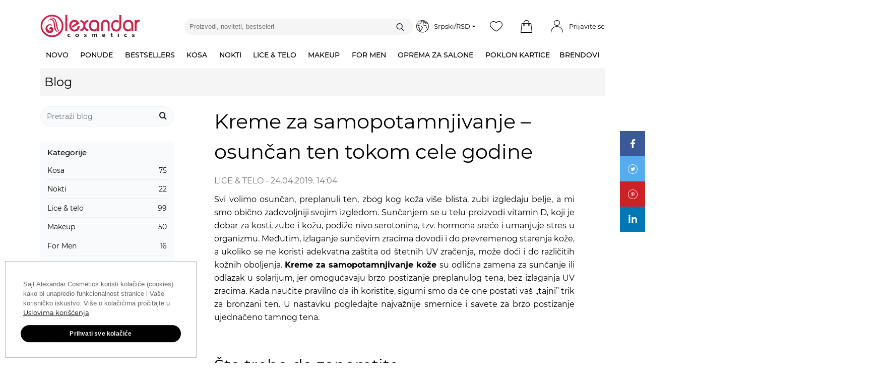

--- FILE ---
content_type: text/html; charset=UTF-8
request_url: https://www.alexandar-cosmetics.com/blog/kreme-za-samopotamnjivanje
body_size: 48184
content:
<!DOCTYPE html>
<!--[if IE 8]> <html lang="sr" class="ie8 no-js"> <![endif]-->
<!--[if IE 9]> <html lang="sr" class="ie9 no-js"> <![endif]-->
<!--[if !IE]><!-->
<html lang="sr">
<!--<![endif]-->
    <head itemscope itemtype="http://schema.org/Corporation">
        <meta charset="UTF-8" />
        <title>Kreme za samopotamnjivanje - saveti za nanošenje | Alexandar Cosmetics Blog</title>
        <meta http-equiv="X-UA-Compatible" content="IE=edge">
        <meta name="viewport" content="width=device-width, initial-scale=1.0">
        <meta name="viewport" content="width=device-width, initial-scale=1, maximum-scale=1">
        <meta name="apple-mobile-web-app-capable" content="yes" />
        <meta name="mobile-web-app-capable" content="yes" />
        <meta name="keywords" content=" ">
        <meta name="description" content="Sprejevi i kreme za samopotamnjivanje su najbolji izbor za postizanje preplanulog tena, bez izlaganja sunčevim zracima ili solarijumu. "/>
        <meta content="" name="author" />
        <meta property="og:url" content="https://www.alexandar-cosmetics.com/blog/kreme-za-samopotamnjivanje" />
        <meta property="og:type" content="article" />
        <meta property="og:title" content="Kreme za samopotamnjivanje - saveti za nanošenje | Alexandar Cosmetics Blog" />
        <meta property="og:description" content="Sprejevi i kreme za samopotamnjivanje su najbolji izbor za postizanje preplanulog tena, bez izlaganja sunčevim zracima ili solarijumu." />
                    <meta property="og:image" content="https://blog.alexandar-cosmetics.com/app/uploads/2019/04/kreme-za-samopotamnjivanje1-300x200.jpg">
        <meta property="og:image:width" content="300" />
        <meta property="og:image:height" content="200" />
    
        <meta name="twitter:card" content="summary_large_image" />
        <meta name="twitter:site" content="Alexandar Cosmetics" />
        <meta name="twitter:title" content="Kreme za samopotamnjivanje - saveti za nanošenje | Alexandar Cosmetics Blog" />
        <meta name="twitter:description" content="Sprejevi i kreme za samopotamnjivanje su najbolji izbor za postizanje preplanulog tena, bez izlaganja sunčevim zracima ili solarijumu. " />        
                    <meta property="twitter:image" content="https://blog.alexandar-cosmetics.com/app/uploads/2019/04/kreme-za-samopotamnjivanje1-300x200.jpg">
    
                <meta itemprop="name" content="Kreme za samopotamnjivanje - saveti za nanošenje | Alexandar Cosmetics Blog" />
        <meta itemprop="description" content="Sprejevi i kreme za samopotamnjivanje su najbolji izbor za postizanje preplanulog tena, bez izlaganja sunčevim zracima ili solarijumu. " />
            <meta property="article:published_time" content="2019-04-24T14:04:21" />
    <meta property="article:modified_time" content="2025-06-27T13:18:27" />
    <meta property="og:updated_time" content="2025-06-27T13:18:27" />
    <meta property="og:locale" content="sr_RS" />
			<meta property="og:locale:alternate" content="en_US" />
	                    <link rel="preload" as="font" type="font/ttf" href="/bundles/ecommerceweb/fonts/alexandar-cosmetics.ttf?00014" crossorigin="anonymous">
            <link rel="preload" as="font" type="font/woff2" href="/bundles/ecommerceweb/fonts/montserrat-v18-latin-ext_latin-regular.woff2" crossorigin="anonymous">
            <link rel="preload" as="font" type="font/woff2" href="/bundles/ecommerceweb/fonts/montserrat-v18-latin-ext_latin-500.woff2" crossorigin="anonymous">
            <link rel="preload" as="font" type="font/woff2" href="/bundles/ecommerceweb/fonts/montserrat-v18-latin-ext_latin-700.woff2" crossorigin="anonymous">
                	
        <link rel="stylesheet" href="/build/css/bootstrap.d3afbc39.css?v=50">
        <link rel="stylesheet" href="/build/3.7ef1c2ef.css?v=50"><link rel="stylesheet" href="/build/css/layout-pack.388526e4.css?v=50">
        <link rel="stylesheet" href="/build/5.4146918d.css?v=50">


    
    	<link rel="stylesheet" href="/build/css/style-front-blog.1c180abc.css?v=50">
        	        <script src="/build/runtime.d94b3b43.js?v=50"></script><script src="/build/2.8b51aa1f.js?v=50"></script><script src="/build/1.5f332c30.js?v=50"></script><script src="/build/js/tooltip.4e18c269.js?v=50"></script>
        <script src="/vue-build/6.6ab3205a.js?v=50"></script><script src="/vue-build/js/vue-main.2109045d.js?v=50"></script>
        <script src="/build/js/multizoom.542c79ce.js?v=50"></script>
        <script src="/build/js/free-shipping-campaign-info-modal.03c86317.js?v=50"></script>
        <script src="/build/js/product-reservation.9260bb33.js?v=50"></script>
        <script src="/build/js/hinclude.ee9358f6.js?v=50"></script>
        <script src="/build/js/isMobile.425a26e9.js?v=50"></script>
        <script src="/build/js/handlebars.1704c043.js?v=50"></script>
        <script src="/build/js/modernizr-custom.911d589e.js?v=50"></script>
        <script src="/build/js/attributes-data-quicklook.e3388f19.js?v=50"></script>
        <script src="/build/js/quickvariants.15ea3775.js?v=50"></script>
        <script src="/build/js/matchHeight.dfbae259.js?v=50"></script>
                    <script src="/build/js/mega-menu.c38b06e0.js?v=50"></script>
                <script type="text/javascript">
            $(document).ready(function () {
                $('.slick-slider-auto-play').slick({
                    "autoplay": true,
                    "autoplaySpeed": '5000',
                    "slidesToShow": 1,
                    "slidesToScroll": 1,
                    "arrows": true,
                    "dots": true,
                    "fade": true,
                    "cssEase": 'linear',
                    "swipeToSlide": true,
                    "responsive": [
                        {
                            "breakpoint": 1366,
                            "settings": {
                                "arrows": false,
                            }
                        }
                    ]
                });
                $('.slick-slider-auto-play-3000ms').slick({
                    "autoplay": true,
                    "autoplaySpeed": '3000',
                    "slidesToShow": 1,
                    "slidesToScroll": 1,
                    "arrows": true,
                    "dots": true,
                    "fade": true,
                    "cssEase": 'linear',
                    "swipeToSlide": true,
                    "responsive": [
                        {
                            "breakpoint": 1366,
                            "settings": {
                                "arrows": false,
                            }
                        }
                    ]
                });

                $('.homepage__widget_slider').each(function() {
                    let slideCount = $(this).find('.widget_slider__item_container').data('cnt');
                    $(this).find('.widget_slider__container--3').slick({
                        slidesToShow: slideCount < 3 ? slideCount : 3,
                        slidesToScroll: 1,
                        autoplay: false,
                        lazyLoad: 'ondemand',
                        dots: slideCount > 3,
                        responsive: [
                            {
                                breakpoint: 1401,
                                settings: {
                                    slidesToShow: slideCount < 2 ? slideCount : 2,
                                    dots: slideCount > 2,
                                },
                            },
                            {
                                breakpoint: 1001,
                                settings: {
                                    slidesToShow: 1,
                                    dots: slideCount > 1,
                                }
                            },
                            {
                                breakpoint: 768,
                                settings: {
                                    arrows: false,
                                    slidesToShow: 1,
                                    dots: slideCount > 1,
                                    swipe: true,
                                    swipeToSlide: true,
                                    touchMove: true,
                                }
                            }
                        ],
                    });
                    $(this).find('.widget_slider__container--4').slick({
                        slidesToShow: slideCount < 4 ? slideCount : 4,
                        slidesToScroll: 1,
                        autoplay: false,
                        lazyLoad: 'ondemand',
                        dots: slideCount > 4,
                        responsive: [
                            {
                                breakpoint: 1401,
                                settings: {
                                    slidesToShow: slideCount < 2 ? slideCount : 2,
                                    dots: slideCount > 2,
                                },
                            },
                            {
                                breakpoint: 1001,
                                settings: {
                                    slidesToShow: 1,
                                    dots: slideCount > 1,
                                }
                            },
                            {
                                breakpoint: 768,
                                settings: {
                                    arrows: false,
                                    slidesToShow: 1,
                                    dots: slideCount > 1,
                                    swipe: true,
                                    swipeToSlide: true,
                                    touchMove: true,
                                }
                            }
                        ],
                    });
                });

                if (!('IntersectionObserver' in window)) {
                    $(".slick-slider-manual-play-5").slick({
                        "autoplay": false,
                        "slidesToShow": 5,
                        "slidesToScroll": 1,
                        "arrows": true,
                        "dots": false,
                        "swipeToSlide": true,
                        "responsive": [
                            {
                                "breakpoint": 1367,
                                "settings": {
                                    "slidesToShow": 4,
                                    "slidesToScroll": 1,
                                }
                            }
                        ]
                    });
                    $(".slick-slider-manual-play-4").slick({
                        "autoplay": false,
                        "slidesToShow": 4,
                        "slidesToScroll": 1,
                        "arrows": true,
                        "dots": false,
                        "swipeToSlide": true
                    });
                    $(".slick-slider-manual-play-3").slick({
                        "autoplay": false,
                        "slidesToShow": 3,
                        "slidesToScroll": 1,
                        "arrows": true,
                        "dots": false,
                        "swipeToSlide": true
                    });
                    $(".slick-slider-manual-play-blog").slick({
                        "autoplay": false,
                        "slidesToShow": 1,
                        "slidesToScroll": 1,
                        "arrows": true,
                        "dots": false,
                        "swipeToSlide": true,
                        "centerMode": false,
                        "variableWidth": true,
                    });
                    $(".slick-slider-manual-play-2").slick({
                        "autoplay": false,
                        "slidesToShow": 2,
                        "slidesToScroll": 2,
                        "arrows": false,
                        "dots": true,
                        "swipeToSlide": false,
                        "responsive": [
                            {
                                "breakpoint": 1366,
                                "settings": {
                                    "dots": true,
                                    "swipeToSlide": false,
                                }
                            },
                            {
                                "breakpoint": 1920,
                                "settings": {
                                    "dots": false,
                                    "swipeToSlide": true,
                                }
                            }
                        ]
                    });
                    $(".slick-slider-manual-play-1").slick({
                        "autoplay": false,
                        "slidesToShow": 3,
                        "slidesToScroll": 3,
                        "arrows": false,
                        "dots": false,
                        "swipe": false,
                        "swipeToSlide": false,
                        "touchMove": false,
                        "responsive": [
                            {
                                "breakpoint": 991,
                                "settings": {
                                    "slidesToShow": 1,
                                    "slidesToScroll": 1,
                                    "dots": true,
                                    "swipe": true,
                                    "swipeToSlide": true,
                                    "touchMove": true,
                                }
                            }
                        ]
                    });
                }else {
                    let observer_mp_5 = new IntersectionObserver(function (entries) {
                        $.each(entries, function (index, entry) {
                            let $target = $(entry.target);
                            if (entry.isIntersecting === true && $.fn.isInViewport($target)) {
                                if (!$target.hasClass('slick-initialized')) {
                                    $target.slick({
                                        "autoplay": false,
                                        "slidesToShow": 5,
                                        "slidesToScroll": 1,
                                        "arrows": true,
                                        "dots": false,
                                        "swipeToSlide": true,
                                        "responsive": [
                                            {
                                                "breakpoint": 1367,
                                                "settings": {
                                                    "slidesToShow": 4
                                                }
                                            }
                                        ]
                                    });
                                }
                            }
                        })
                    }, {threshold: [0.1]});

                    $(".slick-slider-manual-play-5").each(
                        function (index, element) {
                            observer_mp_5.observe(element);
                        }
                    );

                    let observer_mp_4 = new IntersectionObserver(function (entries) {
                        $.each(entries, function (index, entry) {
                            let $target = $(entry.target);
                            if (entry.isIntersecting === true && $.fn.isInViewport($target)) {
                                if (!$target.hasClass('slick-initialized')) {
                                    $target.slick({
                                        "autoplay": false,
                                        "slidesToShow": 4,
                                        "slidesToScroll": 1,
                                        "arrows": true,
                                        "dots": false,
                                        "swipeToSlide": true
                                    });
                                }
                            }
                        })

                    }, {threshold: [0]});

                    $(".slick-slider-manual-play-4").each(
                        function (index, element) {
                            observer_mp_4.observe(element);
                        }
                    );

                    let observer_mp_3 = new IntersectionObserver(function (entries) {
                        $.each(entries, function (index, entry) {
                            let $target = $(entry.target);
                            if (entry.isIntersecting === true && $.fn.isInViewport($target)) {
                                if (!$target.hasClass('slick-initialized')) {
                                    $target.slick({
                                        "autoplay": false,
                                        "slidesToShow": 3,
                                        "slidesToScroll": 1,
                                        "arrows": true,
                                        "dots": false,
                                        "swipeToSlide": true
                                    });
                                }
                            }
                        })
                    }, {threshold: [0]});

                    $(".slick-slider-manual-play-3").each(
                        function (index, element) {
                            observer_mp_3.observe(element);
                        }
                    );

                    let observer_mp_blog = new IntersectionObserver(function (entries) {
                        $.each(entries, function (index, entry) {
                            let $target = $(entry.target);
                            if (entry.isIntersecting === true && $.fn.isInViewport($target)) {
                                if (!$target.hasClass('slick-initialized')) {
                                    $target.slick({
                                        "autoplay": false,
                                        "slidesToShow": 1,
                                        "slidesToScroll": 1,
                                        "arrows": true,
                                        "dots": false,
                                        "swipeToSlide": true,
                                        "centerMode": false,
                                        "variableWidth": true,
                                    });
                                }
                            }
                        })
                    }, {threshold: [0]});

                    $(".slick-slider-manual-play-blog").each(
                        function (index, element) {
                            observer_mp_blog.observe(element);
                        }
                    );

                    let observer_mp_2 = new IntersectionObserver(function (entries) {
                        $.each(entries, function (index, entry) {
                            let $target = $(entry.target);
                            if (entry.isIntersecting === true && $.fn.isInViewport($target)) {
                                if (!$target.hasClass('slick-initialized')) {
                                    $target.slick({
                                        "autoplay": false,
                                        "slidesToShow": 4,
                                        "slidesToScroll": 4,
                                        "arrows": false,
                                        "dots": true,
                                        "swipeToSlide": false,
                                        "responsive": [
                                            {
                                                "breakpoint": 1000,
                                                "settings": {
                                                    "dots": true,
                                                    "swipeToSlide": false,
                                                    "slidesToShow": 3,
                                                    "slidesToScroll": 3,
                                                }
                                            },
                                            {
                                                "breakpoint": 550,
                                                "settings": {
                                                    "dots": true,
                                                    "swipeToSlide": false,
                                                    "slidesToShow": 2,
                                                    "slidesToScroll": 2,

                                                }
                                            },
                                            {
                                                "breakpoint": 1920,
                                                "settings": {
                                                    "dots": false,
                                                    "swipeToSlide": true,
                                                }
                                            }
                                        ]
                                    });
                                }
                            }
                        })
                    }, {threshold: [0,1]});

                    $(".slick-slider-manual-play-2").each(
                        function (index, element) {
                            observer_mp_2.observe(element);
                        }
                    );

                    let observer_mp_1 = new IntersectionObserver(function (entries) {
                        $.each(entries, function (index, entry) {
                            let $target = $(entry.target);
                            if (entry.isIntersecting === true && $.fn.isInViewport($target)) {
                                if (!$target.hasClass('slick-initialized')) {
                                    $target.removeClass('hidden-op');
                                    $target.slick({
                                        "autoplay": false,
                                        "slidesToShow": 3,
                                        "slidesToScroll": 3,
                                        "arrows": false,
                                        "dots": false,
                                        "swipe": false,
                                        "swipeToSlide": false,
                                        "touchMove": false,
                                        "responsive": [
                                            {
                                                "breakpoint": 991,
                                                "settings": {
                                                    "slidesToShow": 1,
                                                    "slidesToScroll": 1,
                                                    "dots": true,
                                                    "swipe": true,
                                                    "swipeToSlide": true,
                                                    "touchMove": true,
                                                }
                                            }
                                        ]
                                    });
                                }
                            }
                        })
                    }, {threshold: [0, 1]});

                    $(".slick-slider-manual-play-1").each(
                        function (index, element) {
                            observer_mp_1.observe(element);
                        }
                    );
                }

                $('.btn-play').on('click', function(e) {
                    e.preventDefault();
                    let videoCode = $(this).data('code');
                    let videoContainer = $(this).closest('.widget-item__youtube-wrap');

                    let iframe = $('<iframe>', {
                        class: 'homepage-youtube-video',
                        src: "https://www.youtube.com/embed/" + videoCode + "?autoplay=1",
                        title: 'YouTube video player',
                        allow: 'accelerometer; autoplay; clipboard-write; encrypted-media; gyroscope; picture-in-picture;',
                        referrerpolicy: 'strict-origin-when-cross-origin',
                        allowfullscreen: true
                    });

                    videoContainer.append(iframe);

                    $(this).css('visibility', 'hidden');
                    $(this).siblings('.img-fluid').css('visibility', 'hidden');
                });
            });

            $.fn.isInViewport = function(element) {
                let elementTop = $(element).offset().top;
                let elementBottom = elementTop + $(element).outerHeight();

                let viewportTop = $(window).scrollTop();
                let viewportBottom = viewportTop + $(window).height();

                return elementBottom > viewportTop && elementTop < viewportBottom;
            };

        </script>
    
	<script src="/build/js/jquery.progress.c0d5c43c.js?v=50"></script>
			<script type="application/ld+json">
			{
				"@id": "https://www.alexandar-cosmetics.com/blog/kreme-za-samopotamnjivanje",
				"@context": "https://schema.org",
				"@type": "BlogPosting",
				"mainEntityOfPage": "https://www.alexandar-cosmetics.com/blog/kreme-za-samopotamnjivanje",
				"url": "https://www.alexandar-cosmetics.com/blog/kreme-za-samopotamnjivanje",
				"sameAs": [
					"https://www.alexandar-cosmetics.com/blog/kreme-za-samopotamnjivanje"
				],
				"name": "",
				"description": "",
				"text": "",
				"headline": "",
				"inLanguage": "",
				"copyrightYear": "",
				"datePublished": "",
				"dateModified": "",
				"publisher": {
					"@context": "https://schema.org",
					"@type": "Organization",
					"url": "https://www.alexandar-cosmetics.com",
					"name": "",
					"description": ""
				},
				"author": {
					"@context": "https://schema.org",
					"@type": "Person",
					"name": ""
				},
				"thumbnailUrl": "",
				"image": [
					{
						"@context": "https://schema.org",
						"@type": "ImageObject",
						"url": "",
						"name": "",
						"fileFormat": "",
						"width": "",
						"height": ""
					}
				],
				"commentCount": ""
			}
		</script>
	                    <link rel="canonical" href="https://www.alexandar-cosmetics.com/blog/kreme-za-samopotamnjivanje"/>
        
        			<link rel="alternate" href="https://www.alexandar-cosmetics.com/blog/kreme-za-samopotamnjivanje" hreflang="sr-rs" />
		<link rel="alternate" href="https://www.alexandar-cosmetics.com/en/blog/creams-for-self-tanning-sunny-complexion-through-the-year" hreflang="en" />
	        <link rel="icon" href="/favicon.ico?v=50" />
        <link rel="apple-touch-icon" href="/bundles/ecommerceweb/images/icons/apple-touch-icon.png?v=50" />
        <link rel="apple-touch-icon" sizes="57x57" href="/bundles/ecommerceweb/images/icons/apple-touch-icon-57x57.png?v=50" />
        <link rel="apple-touch-icon" sizes="72x72" href="/bundles/ecommerceweb/images/icons/apple-touch-icon-72x72.png?v=50" />
        <link rel="apple-touch-icon" sizes="76x76" href="/bundles/ecommerceweb/images/icons/apple-touch-icon-76x76.png?v=50" />
        <link rel="apple-touch-icon" sizes="114x114" href="/bundles/ecommerceweb/images/icons/apple-touch-icon-114x114.png?v=50" />
        <link rel="apple-touch-icon" sizes="120x120" href="/bundles/ecommerceweb/images/icons/apple-touch-icon-120x120.png?v=50" />
        <link rel="apple-touch-icon" sizes="144x144" href="/bundles/ecommerceweb/images/icons/apple-touch-icon-144x144.png?v=50" />
        <link rel="apple-touch-icon" sizes="152x152" href="/bundles/ecommerceweb/images/icons/apple-touch-icon-152x152.png?v=50" />
        <link rel="apple-touch-icon" sizes="180x180" href="/bundles/ecommerceweb/images/icons/apple-touch-icon-180x180.png?v=50" />
        <!-- HTML5 shim and Respond.js for IE8 support of HTML5 elements and media queries -->
        <!-- WARNING: Respond.js doesn't work if you view the page via file:// -->
        <!--[if lt IE 9]>
        <script src="https://oss.maxcdn.com/html5shiv/3.7.2/html5shiv.min.js"></script>
        <script src="https://oss.maxcdn.com/respond/1.4.2/respond.min.js"></script>
        <![endif]-->
                            <script>
            var dataLayer = [];
        </script>
        <!-- SGTM -->
        <script type="text/plain" data-consent="analytics">
            (function(w,d,s,l,i){w[l]=w[l]||[];w[l].push({'gtm.start':
                new Date().getTime(),event:'gtm.js'});var f=d.getElementsByTagName(s)[0],
                j=d.createElement(s),dl=l!='dataLayer'?'&l='+l:'';j.async=true;
                j.src='https://load.gtm.alexandar-cosmetics.com/tvfmnywg.js?st='+i+dl+'';f.parentNode.insertBefore(j,f);
            })(window,document,'script','dataLayer','M67KFT2');
        </script>
        <!-- End SGTM -->
                    <!-- Start of  Zendesk Widget script -->
    <!-- End of  Zendesk Widget script -->

    <script type="text/javascript">
        setTimeout(function() {
            function isMobileApp() {
                return !!GlobalJSVariables.is_mobile_app || document.cookie.includes('ac_client') && document.cookie.includes('mobile_app');

            }

            if (isMobileApp()) {
                return;
            }

            window.zE||function(t,e,a) {var s=[];var c=function () {
                s.push(arguments)};
                var n=t.createElement(e);
                n.type="text/javascript";
                n.src="https://static.zdassets.com/ekr/asset_composer.js?key="+a;
                n.setAttribute("charset","utf-8");
                n.async=true;
                c._=s;
                c.t=Date.now();
                c.s=n;
                window.zE=window.zEmbed=c;
                t.getElementsByTagName("head")[0].appendChild(n)
            }(document,"script","156187ca-075a-4b0f-b4e5-c6d646a74f3d");

            window.zESettings = {
                webWidget: {
                    launcher: {
                        chatLabel: {
                            sr: 'Live Chat',
                            'en-US': 'Live Chat'
                        }
                    },
                    chat: {
                        connectOnPageLoad: false
                    }
                }
            };

            zE('webWidget:on', 'chat:connected', function() {
                zE('webWidget', 'setLocale', GlobalJSVariables.active_language === 'en' ? 'en-US' : 'sr');
                if (GlobalJSVariables.authenticated) {
                    zE('webWidget', 'identify', {
                        name: "",
                        email: ""
                    });
                }
            });

                    }, 10000);
    </script>
            <script type="text/plain" data-consent="analytics">
            <!-- Facebook Pixel Code -->
            !function(f,b,e,v,n,t,s){if(f.fbq)return;n=f.fbq=function(){n.callMethod?
                n.callMethod.apply(n,arguments):n.queue.push(arguments)};if(!f._fbq)f._fbq=n;
                n.push=n;n.loaded=!0;n.version='2.0';n.queue=[];t=b.createElement(e);t.async=!0;
                t.src=v;s=b.getElementsByTagName(e)[0];s.parentNode.insertBefore(t,s)}(window,
                document,'script','https://connect.facebook.net/en_US/fbevents.js');
            fbq('init', '114944926101669');
            fbq && fbq('track', 'PageView');
        </script>
        
<script type="application/ld+json">
    [
        {
            "@context": "https://schema.org",
            "@type": "Organization",
            "name": "Alexandar Cosmetics",
            "url": "https://alexandar-cosmetics.com",
            "logo": "https://cdn.alexandar-cosmetics.com/bundles/ecommerceweb/images/alexandar-cosmetics-logo-red.svg",
            "sameAs": [
                "https://www.facebook.com/alexandar.cosmetics",
                "https://twitter.com/alexandarcosm",
                "https://www.instagram.com/alexandarcosmetics/",
                "https://www.youtube.com/alexandarcosmeticschannel"
            ],
            "contactPoint": [
                {
                    "@type": "ContactPoint",
                    "telephone": "+381-21-455-558",
                    "contactType": "sales"
                },
                {
                    "@type": "ContactPoint",
                    "telephone": "+381-21-2100-888",
                    "contactType": "billing support"
                },
                {
                    "@type": "ContactPoint",
                    "telephone": "+381-21-2101-332",
                    "contactType": "customer support"
                }
            ]
        },
        {
            "@context": "http://schema.org",
            "@type": "HealthAndBeautyBusiness",
            "name": "Alexandar Cosmetics - Veleprodaja",
            "address": {
                "@type": "PostalAddress",
                "streetAddress": "Cara Dušana 11",
                "addressLocality": "Novi Sad",
                "addressRegion": "Vojvodina",
                "postalCode": "21000"
            },
            "image": "https://cdn.alexandar-cosmetics.com/bundles/ecommerceweb/images/alexandar-cosmetics-logo-red.svg?v=1.0.40",
            "email": "info@alexandar-cosmetics.com",
            "telePhone": "+381 (0) 22 322 268",
            "url": "https://www.alexandar-cosmetics.com",
            "paymentAccepted": [ "cash", "credit card" ],
            "openingHours": ["Mo-Fr 8-16h","Sa Neradnidan"],
            "openingHoursSpecification": [ {
                "@type": "OpeningHoursSpecification",
                "dayOfWeek": [
                    "Monday",
                    "Tuesday",
                    "Wednesday",
                    "Thursday",
                    "Friday"
                ],
                "opens": "8",
                "closes": "16h"
            },
             {
                "@type": "OpeningHoursSpecification",
                "dayOfWeek": [
                    "Saturday"
                ],
                "opens": "Neradnidan",
                "closes": "Neradnidan"
            }],
            "geo": {
                "@type": "GeoCoordinates",
                "latitude": "44.946971",
                "longitude": "20.215375"
            },
            "priceRange":"$"

        },
        {
            "@context": "http://schema.org",
            "@type": "HealthAndBeautyBusiness",
            "name": "Alexandar Cosmetics - Maloprodaja",
            "address": {
                "@type": "PostalAddress",
                "streetAddress": "Miše Dimitrijevića 1",
                "addressLocality": "Novi Sad",
                "addressRegion": "",
                "postalCode": "21000"
            },
            "image": "https://cdn.alexandar-cosmetics.com/bundles/ecommerceweb/images/alexandar-cosmetics-logo-red.svg?v=1.0.40",
            "email": "info@alexandar-cosmetics.com",
            "telePhone": "+381 (0) 22 322 268",
            "url": "https://www.alexandar-cosmetics.com",
            "paymentAccepted": [ "cash", "credit card" ],
            "openingHours": ["Mo-Fr 8-20h","Sa 8-15.30h"],
            "openingHoursSpecification": [ {
                "@type": "OpeningHoursSpecification",
                "dayOfWeek": [
                    "Monday",
                    "Tuesday",
                    "Wednesday",
                    "Thursday",
                    "Friday"
                ],
                "opens": "8",
                "closes": "20h"
            },
             {
                "@type": "OpeningHoursSpecification",
                "dayOfWeek": [
                    "Saturday"
                ],
                "opens": "8",
                "closes": "15.30h"
            }],
            "geo": {
                "@type": "GeoCoordinates",
                "latitude": "45.247950",
                "longitude": "19.834865"
            },
            "priceRange":"$"
        },
        {
            "@context": "https://schema.org",
            "@type": "WebSite",
            "url": "https://www.alexandar-cosmetics.com",
            "potentialAction": {
                "@type": "SearchAction",
                "target": "https://www.alexandar-cosmetics.com/sr/pretraga?term={search_term_string}",
                "query-input": "required name=search_term_string"
            }
        }
    ]
</script>
    </head>
    <body class="alexandar-front">
                    <!-- SGTM (noscript) -->
        <noscript><iframe src="https://load.gtm.alexandar-cosmetics.com/ns.html?id=M67KFT2" height="0" width="0" style="display:none;visibility:hidden"></iframe></noscript>
        <!-- End SGTM (noscript) -->
                        <script type="text/javascript" async=""
                src="https://static.klaviyo.com/onsite/js/WCPCu9/klaviyo.js"></script>
        <script>
            (function waitForKlaviyo() {
                if (typeof klaviyo !== 'undefined' && klaviyo.identify) {
                    var userProperties = {
                        email: "",
                        $first_name: "",
                        $last_name: "",
                        SignUpDate: ""
                    };

                    klaviyo.identify(userProperties);
                } else {
                    setTimeout(waitForKlaviyo, 100);
                }
            })();
        </script>
                                                                                                                                                                    
            
<!-- Header news -->
        
<div class="modal quick-look-modal fade" id="quickLook-template" tabindex="-1" role="dialog"
     aria-labelledby="quickLookLabel">

    <div id="quick-data">
        <div class="modal-dialog modal-lg" role="document">
            <div id="quick-data-modal-content" class="modal-content" style="width:100%;">
                <!-- render here -->
            </div>
        </div>
    </div>
</div>



<!-- Header -->
<header>

    <div class="container">

        <div class="row header-row">

            <div class="logo col-sm-2 col-md-3" itemscope itemtype="http://schema.org/ImageObject">
                <a href="/" itemprop="url">
                    <img class="img-fluid"
                         src="https://cdn.alexandar-cosmetics.com/bundles/ecommerceweb/images/alexandar-cosmetics-logo-red.svg?v=50"
                         alt="Alexandar cosmetics logo" itemprop="contentUrl" width="197" height="46">
                </a>
            </div>
            <div class="header-search col-sm-4 col-md-5">
                
    <var id="result-container" class="result-container"></var>

    <form id="form-autocomplete" name="form-autocomplete" action="/pretraga">
        <div class="typeahead__container">
            <div class="typeahead__field">
                <span class="typeahead__query">
                    <input  class="js-typeahead-autocomplete" name="term" type="search" placeholder="Proizvodi, noviteti, bestseleri" autocapitalize="none" autocomplete="off"
                    aria-label="Proizvodi, noviteti, bestseleri">
                </span>
            </div>
            <span class="typeahead__button">
                <button type="submit" aria-label="Traži">
                    <i class="icon ac-search"></i>
                </button>
            </span>
            <div id="recently-searched-dropdown" class="recently-searched-dropdown" style="display: none;">
                <ul id="recently-searched-list">
                    <li id="recently-searched-label">
                        Bestsellers
                    </li>
                </ul>
            </div>
        </div>
    </form>



    <script type="text/javascript">

        $(document).ready(function () {

            const $lang = "sr" ;
            const categories = "Kategorije";
            const products = "Proizvodi";
            const code = "šifra";
            const $input = $('.js-typeahead-autocomplete');
            const $dropdown = $('#recently-searched-dropdown');
            const $list = $('#recently-searched-list');

            let hasResults = false;
            let isTypeaheadActive = false;

            function updateHistoryVisibility() {
                if ($input.is(':focus') && !isTypeaheadActive && hasResults) {
                    $dropdown.show();
                } else {
                    $dropdown.hide();
                }
            }

            const source = {
                [categories]: {
                    type: "GET",
                    ajax: {
                        url: "/api/autocomplete/products?lang=sr&term={{query}}",
                        path: "results.categories"
                    }
                },
                [products]: {
                    type: "GET",
                    ajax: {
                        url: "/api/autocomplete/products?lang=sr&term={{query}}",
                        path: "results.products"
                    }
                },
                [code]: {
                    type: "GET",
                    ajax: {
                        url: "/api/autocomplete/products?lang=sr&term={{query}}",
                        path: "results.code"
                    }
                }
            };

            $.typeahead({
                input: '.js-typeahead-autocomplete',
                minLength: 2,
                maxItem: 20,
                dynamic: true,
                offset: true,
                hint: false,
                filter: false,
                accent: {
                    from: 'ćčšžđ',
                    to: 'ccszd'
                },
                group: {
                    template: " "
                },
                maxItemPerGroup: 7,
                display: ["text","url"],
                href: "{{url}}",
                template: function getTemplate(search_term, data) {
                    return `
                            <div class='elastica-search-container' data-id="${data.id}">
                                ${data.imageUrl ? `<img src="${data.imageUrl}">` : ''}
                                <div class='text-tooltip'>
                                    ${data.brand ? `<span style='font-weight: 500'>${data.brand}</span> - ` : ''}
                                    <span>${data.text}</span>
                                </div>
                            </div>
                           `;
                },
                source: source,
                callback: {
                    onSearch: function (node, query) {
                        isTypeaheadActive = query.length >= this.options.minLength;
                        updateHistoryVisibility();

                        if (!isTypeaheadActive) {
                            return false;
                        }
                    },

                    onClickAfter: function (node, a, item) {
                        fetch("/api/v2/products/search/add-to-recently-searched", {
                            method: "POST",
                            headers: { "Content-Type": "application/json" },
                            body: JSON.stringify({ id: item.productVariantId })
                        });

                        window.location = $(a).attr('href');
                    },

                    onSubmit: function () {
                        if (this.query) {
                            $.post("/api/autocomplete/log", { term: this.query, lang: $lang });
                        }
                    }
                }
            });

            $input.on('input', function () {
                const valueLength = this.value.length;
                isTypeaheadActive = valueLength >= 2;
                updateHistoryVisibility();
            });

            $dropdown.on('mousedown', function (e) {
                e.preventDefault();
                e.stopPropagation();
            });

            $($input).on('focus click', function () {
                fetch('/api/v2/products/search/recently-searched')
                    .then(res => res.json())
                    .then(res => {

                        $list.find('li:not(#recently-searched-label)').remove();

                        if (!Array.isArray(res) || res.length === 0) {
                            hasResults = false;
                            updateHistoryVisibility();
                            return;
                        }

                        hasResults = true;

                        res.forEach(item => {
                            const brand = item.brand ? item.brand.name : item.product.brand.name;
                            const $li = $(`
                    <li>
                        <a href="${item.url}">
                            <div class="elastica-search-container">
                                ${item.imageUrl ? `<img src="${item.imageUrl}">` : ''}
                                <div class='text-tooltip' style="color: #000">
                                    ${brand ? `<span style='font-weight: 500'>${brand}</span> - ` : ''}
                                    <span>${item.name}</span>
                                </div>
                            </div>
                        </a>
                    </li>
                `);
                            $list.append($li);
                        });

                        updateHistoryVisibility();
                    });
            });
            $input.on('blur', function () {
                updateHistoryVisibility();
            });
        });

    </script>

    <style>
        #recently-searched-dropdown {
            position: absolute;
            top: 100%;
            left: 0;
            width: 100%;
            z-index: 1000;
            display: none;
            background: rgba(255, 255, 255, 0.99);
            box-shadow: rgba(0, 0, 0, 0.09) 0 0 12px 2px;
            border-radius: 10px;
            margin-top: 10px;
            box-sizing: border-box;

            ul {
                list-style: none;
                margin: 0;
                padding: 5px 10px;

                #recently-searched-label {
                    padding-left: 0;
                    margin-top: 10px;
                    margin-bottom: 10px;
                    padding-bottom: 2px;
                    font-size: 14px;
                    border-bottom: solid 1px #ddd;
                    font-weight: 500;
                    color: #000;
                    background: #fff;
                    display: block;
                }

                li {

                    a {
                        display: block;
                        padding: 5px 10px;
                        color: $ brand-primary-color;
                        font-size: 13px;
                        text-decoration: none;

                        &:hover,
                        &:focus {
                            background: $ white;
                            color: $ brand-primary-color !important;
                        }

                        .elastica-search-container {
                            display: flex;
                            flex-direction: row;
                            align-items: center;
                            justify-content: start;
                            min-height: 30px;

                            img {
                                width: 50px;
                                height: 50px;
                                object-fit: cover;
                                margin-right: 15px;
                            }

                            .text-tooltip {
                                span:first-child {
                                    font-weight: 500;
                                    margin-right: 5px;
                                    color: #000;
                                }

                                span:last-child {
                                    font-weight: normal;
                                }
                            }
                        }
                    }
                }
            }

            @media (max-width: 767px) {
                left: 0;
                width: 100%;
            }
        }

        #recently-searched-dropdown.show {
            display: block;
            animation: fadeIn 0.2s ease-in-out;
        }

        @keyframes fadeIn {
            from {
                opacity: 0;
                transform: translateY(-5px);
            }
            to {
                opacity: 1;
                transform: translateY(0);
                    }
                }
            </style>
        
            </div>
            <div class="header-icons col-sm-6 col-md-4" style="height: 65px">
                                <div class="language-currency dropdown-toggle" data-bs-toggle="modal"
                     data-bs-target="#languageCurrency">
                    <i class="icon ac-language1"></i>Srpski/RSD <span
                            class="caret"></span>
                </div>

                <div class="header-app-button first-render">
    <div class="wishlist-button text-center first-render">
        <div class="wishlist-preview-container">
            <a class="btn-wishlist text-center" href="">
                <i class="icon ac-wishlist"></i>
            </a>
        </div>
    </div>
    <div class="shoppingcart-button text-center first-render">
        <div class="shoppingcart-preview-container">
            <a class="btn-shoppingcart text-center" href="/korpa" role="button">
                <i class="icon ac-cart" aria-hidden="true"></i>
                <span class="badge quantity number-font cart_count_display" style="display: none"></span>
            </a>
            <div id="shoppingcart-preview"></div>
        </div>
    </div>
</div>
<!-- VUE -->
<div id="header-app-button"></div>

    <script src="/vue-build/0.113a149b.js?v=50"></script><script src="/vue-build/5.1e74b2d5.js?v=50"></script><script src="/vue-build/js/vueModal.37ce2e67.js?v=50"></script>
    <script src="/vue-build/2.c5552549.js?v=50"></script><script src="/vue-build/js/vueLogRegModal.1262db20.js?v=50"></script>
    <script src="/vue-build/3.e40b8808.js?v=50"></script><script src="/vue-build/js/header-app.d1428b6c.js?v=50"></script>

    <script type="text/javascript">
        $(document).ready(function () {
            document.dispatchEvent(
                new CustomEvent('show-header-app-button')
            );
        });

        $(function () {
            $('[data-bs-toggle="tooltip"]').tooltip()
        });
    </script>
                                <script id="cart-modal-preview-template" type="text/x-handlebars-template">
    <div id="cart-modal-preview">
        <h3>
             {{ this.items_count_total }}
            <span class="product_more_single"></span>  u korpi
        </h3>
        <hr>
        <div class="cart-modal-preview-wrapper">
            {{#each this.items}}
            <div class="row cart-modal-preview-product-container">
                <div class="col-sm-2 col-md-2 col-lg-2 cart-modal-preview-product-image product-image">

                    <a href="{{ product_variant.urlPath }}">
                        <img src="{{product_variant.imagePath}}"
                             class="img-fluid"
                             alt="{{ product_variant.fullProductName }}"
                             title="{{ product_variant.fullProductName }}"/>
                    </a>
                </div>
                <div class="col-sm-10 col-md-10 col-lg-10">
                    <div class="row">
                        <div class="col-md-9 cart-modal-preview-product-data">
                            <div class="cart-modal-preview-product-name">
                                {{#if product_variant.visible}}
                                    <a href="{{ product_variant.urlPath }}">
                                
                                {{else}}
                                    <a href="#">
                                {{/if}}
                                
                                    {{ product_variant.fullProductName }} </a>
                            </div>
                        </div>
                        <div class="col-md-3">
                            
                                {{#iff cannot_order '!=' true}}
                                    {{#if product_variant.last_known_regular_price.default_price}}
                                        <div class="cart-modal-preview-product-discounted-price text-right">
                                            {{formatLastKnownRegularPrice product_variant.last_known_regular_price.default_price quantity }}
                                        </div>
                                     {{else}}
                                        {{#iff total_cost_in_currency '!=' total_price_in_currency}}
                                            <div class="cart-modal-preview-product-discounted-price text-right">
                                                {{formatMoney total_price_in_currency}}
                                            </div>
                                        {{/iff}}
                                    {{/if}}
                                {{/iff}}
                            
                            <div class="cart-modal-preview-product-price text-right">
                                
                                    {{#if cannot_order}}
                                        --
                                    {{else}}
                                        {{formatMoney total_cost_in_currency }}
                                    {{/if}}
                                
                            </div>
                        </div>
                    </div>
                    <div class="row mt-3">
                        <div class="col-md-9 cart-modal-preview-product-data">
                            <div class="cart-modal-preview-bottom">
                                <div class="cart-modal-preview-product-code">Šifra
                                    :
                                    <span class="vpId">{{ product_variant.vp_id }}</span>
                                </div>
                                <div class="cart-modal-preview-product-code">Količina
                                    :
                                    <span class="quantity">{{ quantity}}</span>
                                </div>
                                <div></div>
                            </div>
                        </div>
                        <div class="col-md-3">
                            <div class="cart-modal-preview-product-remove text-right">
                                <button type="button" class="btn btn-link cart-preview-remove-from-cart-ajax-btn"
                                        data-variant="{{product_variant.id}}"
                                        data-cart-item="{{id}}"
                                        data-bs-trigger="hover focus"
                                        data-bs-toggle="tooltip"
                                        title="Ukloni proizvod"
                                        id="cart_item_remove_btn_{{product_variant.id}}">Ukloni
                                </button>
                            </div>
                        </div>
                    </div>
                </div>

            </div>
            <hr>
            {{/each}}
        </div>
        <div class="cart-modal-preview-total-container float-end">
            <p class="cart-modal-preview-total">
                Total :
                <span class="cart-modal-preview-total-price">
                    <strong>{{formatMoney this.cost_in_currency }} RSD</strong>
                </span>
            </p>
            <p>
                <button class="btn order-button cart-order cart-preview-button" data-href="/korpa">
                    Poruči
                </button>
            </p>
        </div>
    </div>
</script>                <!-- Login / Register -->
                    
<div class="user-container">
            <div class="user-avatar user-avatar-to-login"></div>
        <span class="user-name">
            Prijavite se
        </span>
        

    

    

    

        
<div class="user-menu login-header-modal">
    <div class="avatar ">
        <span>Dobro jutro</span>
    </div>
    
            <div class="user-buttons">
            <a class="btn btn-login " href="/login?redirect=/blog/kreme-za-samopotamnjivanje">
                Prijavite se
            </a>
            <a class="btn btn-register " href="/register">
                Registrujte se
            </a>
        </div>
    </div>

<script>
    $(document).ready(function() {
        const urlParams = new URLSearchParams(window.location.search);
        const showModal = urlParams.get('showRegisterModal');

        if (showModal === 'true') {
            $(".btn-register").trigger("click");

            history.replaceState({}, document.title, window.location.pathname);
        }

    });

    $('.user-menu-item').on('click', function(event) {
        event.preventDefault();
        const isUserLoggedIn = false;

        if (!isUserLoggedIn) {
            return document.dispatchEvent(
                new CustomEvent('vue-login-modal-show')
            );
        }

        window.location = $(event.target).data('href');
    });

    $('#notice-close').on('click', function(event) {
        $.ajax({
            url: '/api/user/ismodalsshown',
            type: 'PUT'
        });

        $('.notice-wrapper').hide();
        $('.avatar').removeClass('mb-0');
    });

    $('#notice-modal').on('click', function() {
        // $('#gender-date-of-birth-modal').modal('show');
        document.dispatchEvent(
            new CustomEvent('vue-date-of-birth-modal-show')
        );
        $('.sticky-item.has-menu.active button').click();
    });

</script></div>

<script type="text/javascript">
    document.addEventListener("DOMContentLoaded", () => !!document.querySelector('.user-avatar-to-login') && document.querySelector('.user-avatar-to-login').addEventListener('click', () => document.dispatchEvent(new CustomEvent('vue-login-modal-show'))));

    document.addEventListener("numberOfUnreadTickets", (res) => {
        const numberOfTicketsEl = document.querySelector('.my_tickets');

        if(numberOfTicketsEl) {
            if(!res.detail) {
                numberOfTicketsEl.remove();
            } else {
                numberOfTicketsEl.textContent = res.detail
            }
        }
    });

</script>            </div>

        </div>
    </div>
</header>


<!-- Megamenu -->
    <div class="container-fluid" id="navbar">
        <nav class="navbar">
            <div class="navbar-header">
                <button class="navbar-toggle" type="button" data-bs-toggle="collapse"
                        data-bs-target=".js-navbar-collapse">
                    <span class="sr-only">Toggle navigation</span>
                    <span class="icon-bar"></span>
                    <span class="icon-bar"></span>
                    <span class="icon-bar"></span>
                </button>
            </div>

            <div class="collapse navbar-collapse js-navbar-collapse" style="height:48px">
                <ul class="nav navbar-nav">
                    

    


            

    
<li class="dropdown mega-dropdown">
    <a href="/novo"
       class=" custom-color"
       style="color: #000000"    >
        <span>
                                    Novo
                            </span>
    </a>

    <div class="dropdown-menu mega-dropdown-menu">
        <div class="mega-dropdown-section sub-category-mega-dropdown-sections">
            <div class="row sub-category-flex">
                <div class="col-md-2">
                    <div class="nav-block">
                        <ul>
                                                                                                                                
                                <li>
                                    <a class="mega-dropdown-link" href="/novo?categorySlug=kosa" >
                                        <span class="mega-dropdown-link-txt">Kosa</span>
                                    </a>
                                </li>
                                                                                                                                
                                <li>
                                    <a class="mega-dropdown-link" href="/novo?categorySlug=nokti" >
                                        <span class="mega-dropdown-link-txt">Nokti</span>
                                    </a>
                                </li>
                                                                                                                                
                                <li>
                                    <a class="mega-dropdown-link" href="/novo?categorySlug=lice-telo" >
                                        <span class="mega-dropdown-link-txt">Lice &amp; telo</span>
                                    </a>
                                </li>
                                                                                                                                
                                <li>
                                    <a class="mega-dropdown-link" href="/novo?categorySlug=makeup" >
                                        <span class="mega-dropdown-link-txt">Makeup</span>
                                    </a>
                                </li>
                                                                                                                                
                                <li>
                                    <a class="mega-dropdown-link" href="/novo?categorySlug=kozmetika-za-muskarce" >
                                        <span class="mega-dropdown-link-txt">For men</span>
                                    </a>
                                </li>
                            
                            <li>
                                <a class="mega-dropdown-link" href="/novo">
                                    <span class="mega-dropdown-link-txt">Svi proizvodi</span>
                                </a>
                            </li>
                        </ul>
                    </div>
                </div>
                <div class="col-md-10">
                                                                                <div class="subcategory-and-sale-widgets-container">
                                                                                                                            <div class="subcategory-and-sale-widget">
        <a href="https://www.alexandar-cosmetics.com/proizvod/osmo-balzam-za-hidrataciju-kose-deep-moisture-400-ml">
                                            <img class="img-fluid"
                     src="https://cdn.alexandar-cosmetics.com/media/cache/menu_widget_dynamic_image/images/widget/6964a69399fe0_OSMO DEEP MOISTURE.jpg"
                     alt="OSMO"
                     loading="lazy"
                     title="OSMO"
                >
                    </a>
                    <h3 class="widget-heading">OSMO</h3>
                            <p class="widget-description">Balzam za hidrataciju kose - Deep Moisture</p>
                                <a href="https://www.alexandar-cosmetics.com/proizvod/osmo-balzam-za-hidrataciju-kose-deep-moisture-400-ml" class="widget-button"> PORUČI</a>
            </div>
                                                                                                                                                        <div class="subcategory-and-sale-widget">
        <a href="https://www.alexandar-cosmetics.com/novo?categorySlug=lice-telo/depilacija">
                                            <img class="img-fluid"
                     src="https://cdn.alexandar-cosmetics.com/media/cache/menu_widget_dynamic_image/images/widget/6964aaccde598_PUFF.jpg"
                     alt="PUFF"
                     loading="lazy"
                     title="PUFF"
                >
                    </a>
                    <h3 class="widget-heading">PUFF</h3>
                            <p class="widget-description">Proizvodi za depilaciju i negu nakon tretmana</p>
                                <a href="https://www.alexandar-cosmetics.com/novo?categorySlug=lice-telo/depilacija" class="widget-button"> PORUČI</a>
            </div>
                                                                                                                                                        <div class="subcategory-and-sale-widget">
        <a href="https://www.alexandar-cosmetics.com/proizvod/i-revolution-rumenilo-i-ruz-za-usne-cherry-balm-cherry-bomb">
                                            <img class="img-fluid"
                     src="https://cdn.alexandar-cosmetics.com/media/cache/menu_widget_dynamic_image/images/widget/6964aaccdf296_REVOLUTION LIP BALM.jpg"
                     alt="I LOVE REVOLUTION"
                     loading="lazy"
                     title="I LOVE REVOLUTION"
                >
                    </a>
                    <h3 class="widget-heading">I LOVE REVOLUTION</h3>
                            <p class="widget-description">Rumenilo i ruž za usne - Cherry Balm</p>
                                <a href="https://www.alexandar-cosmetics.com/proizvod/i-revolution-rumenilo-i-ruz-za-usne-cherry-balm-cherry-bomb" class="widget-button"> PORUČI</a>
            </div>
                                                                                                                                                                                                                                                                                                                                                                                                </div>
                </div>
            </div>
        </div>
    </div>
</li>
                

<li class="dropdown mega-dropdown">
    <a href="/ponude"
       class="custom-color"
       style="color: #000000"    >
        <span>Ponude</span>
    </a>

    <div class="dropdown-menu mega-dropdown-menu">
        <div class="mega-dropdown-section sub-category-mega-dropdown-sections">
            <div class="row sub-category-flex">
                <div class="col-md-2">
                    <div class="nav-block">
                        <ul>
                                                          <li>
                                <a href="/akcija">
                                  <span class="mega-dropdown-link-txt">Akcije</span>
                                </a>
                              </li>
                                                                                        <li>
                                    <a href="/akcija/ponuda-meseca">
                                        <span class="mega-dropdown-link-txt font-normal-weight">Ponuda meseca</span>
                                    </a>
                                </li>
                                                            <li>
                                    <a href="/akcija/winter-sale">
                                        <span class="mega-dropdown-link-txt font-normal-weight">Winter Sale</span>
                                    </a>
                                </li>
                                                            <li>
                                    <a href="/akcija/veganuary-1">
                                        <span class="mega-dropdown-link-txt font-normal-weight">Veganuary</span>
                                    </a>
                                </li>
                                                            <li>
                                    <a href="/akcija/rasprodaja">
                                        <span class="mega-dropdown-link-txt font-normal-weight">Rasprodaja</span>
                                    </a>
                                </li>
                                                                                        <hr>
                                <li>
                                    <a href="/kampanje">
                                        <span class="mega-dropdown-link-txt">Promo</span>
                                    </a>
                                </li>
                                                                    <li>
                                        <a href="/kampanja/beauty-sleep">
                                            <span class="mega-dropdown-link-txt font-normal-weight">Beauty Sleep</span>
                                        </a>
                                    </li>
                                                                    <li>
                                        <a href="/kampanja/osmo-proizvod-za-1-rsd">
                                            <span class="mega-dropdown-link-txt font-normal-weight">OSMO proizvod za 1 RSD</span>
                                        </a>
                                    </li>
                                                                    <li>
                                        <a href="/kampanja/super-ponuda">
                                            <span class="mega-dropdown-link-txt font-normal-weight">Super ponuda</span>
                                        </a>
                                    </li>
                                                                                    </ul>
                    </div>
                </div>
                <div class="col-md-10">
                                                                                <div class="subcategory-and-sale-widgets-container">
                                                                                                                            <div class="subcategory-and-sale-widget">
        <a href="https://www.alexandar-cosmetics.com/akcija/ponuda-meseca">
                                            <img class="img-fluid"
                     src="https://cdn.alexandar-cosmetics.com/media/cache/menu_widget_dynamic_image/images/widget/695b975754cc7_PONUDA MESECA.jpg"
                     alt="Od 5. januara do 1. februara"
                     loading="lazy"
                     title="Od 5. januara do 1. februara"
                >
                    </a>
                    <h3 class="widget-heading">OD 5. JANUARA DO 1. FEBRUARA</h3>
                            <p class="widget-description">POPUST 20% i više na odabrane proizvode</p>
                                <a href="https://www.alexandar-cosmetics.com/akcija/ponuda-meseca" class="widget-button"> SAZNAJ VIŠE</a>
            </div>
                                                                                                                                                        <div class="subcategory-and-sale-widget">
        <a href="https://www.alexandar-cosmetics.com/akcija/veganuary-1">
                                            <img class="img-fluid"
                     src="https://cdn.alexandar-cosmetics.com/media/cache/menu_widget_dynamic_image/images/widget/696df76a3faff_VEGANUARY.jpg"
                     alt="Od 19. januara do 1. februara"
                     loading="lazy"
                     title="Od 19. januara do 1. februara"
                >
                    </a>
                    <h3 class="widget-heading">OD 19. JANUARA DO 1. FEBRUARA</h3>
                            <p class="widget-description">POPUST 20% i više na veganske proizvode</p>
                                <a href="https://www.alexandar-cosmetics.com/akcija/veganuary-1" class="widget-button"> SAZNAJ VIŠE</a>
            </div>
                                                                                                                                                        <div class="subcategory-and-sale-widget">
        <a href="https://www.alexandar-cosmetics.com/akcija/winter-sale">
                                            <img class="img-fluid"
                     src="https://cdn.alexandar-cosmetics.com/media/cache/menu_widget_dynamic_image/images/widget/6960f05bd381d_WINTER SALE.jpg"
                     alt="OD 9. DO 29. JANUARA"
                     loading="lazy"
                     title="OD 9. DO 29. JANUARA"
                >
                    </a>
                    <h3 class="widget-heading">OD 9. DO 29. JANUARA</h3>
                            <p class="widget-description">POPUST 25% i više na odabrane proizvode</p>
                                <a href="https://www.alexandar-cosmetics.com/akcija/winter-sale" class="widget-button"> SAZNAJ VIŠE</a>
            </div>
                                                                                                                                                                                                                                                                                                                                                                                                                                                    </div>
                </div>
            </div>
        </div>
    </div>
</li>

                

    
<li class="dropdown mega-dropdown">
    <a href="/bestsellers"
       class=" custom-color"
       style="color: #000000"    >
        <span>
                                    Bestsellers
                            </span>
    </a>

    <div class="dropdown-menu mega-dropdown-menu">
        <div class="mega-dropdown-section sub-category-mega-dropdown-sections">
            <div class="row sub-category-flex">
                <div class="col-md-2">
                    <div class="nav-block">
                        <ul>
                                                                                                                                
                                <li>
                                    <a class="mega-dropdown-link" href="/bestsellers?categorySlug=kosa" >
                                        <span class="mega-dropdown-link-txt">Kosa</span>
                                    </a>
                                </li>
                                                                                                                                
                                <li>
                                    <a class="mega-dropdown-link" href="/bestsellers?categorySlug=nokti" >
                                        <span class="mega-dropdown-link-txt">Nokti</span>
                                    </a>
                                </li>
                                                                                                                                
                                <li>
                                    <a class="mega-dropdown-link" href="/bestsellers?categorySlug=lice-telo" >
                                        <span class="mega-dropdown-link-txt">Lice &amp; telo</span>
                                    </a>
                                </li>
                                                                                                                                
                                <li>
                                    <a class="mega-dropdown-link" href="/bestsellers?categorySlug=makeup" >
                                        <span class="mega-dropdown-link-txt">Makeup</span>
                                    </a>
                                </li>
                                                                                                                                
                                <li>
                                    <a class="mega-dropdown-link" href="/bestsellers?categorySlug=kozmetika-za-muskarce" >
                                        <span class="mega-dropdown-link-txt">For men</span>
                                    </a>
                                </li>
                                                                                                                                
                                <li>
                                    <a class="mega-dropdown-link" href="/bestsellers?categorySlug=oprema-za-salone" >
                                        <span class="mega-dropdown-link-txt">Oprema za salone</span>
                                    </a>
                                </li>
                            
                            <li>
                                <a class="mega-dropdown-link" href="/bestsellers">
                                    <span class="mega-dropdown-link-txt">Svi proizvodi</span>
                                </a>
                            </li>
                        </ul>
                    </div>
                </div>
                <div class="col-md-10">
                                                                                <div class="subcategory-and-sale-widgets-container">
                                                                                                                            <div class="subcategory-and-sale-widget">
        <a href="https://www.alexandar-cosmetics.com/proizvod/vines-vintage-ulje-za-bradu-vines-vintage-100ml">
                                            <img class="img-fluid"
                     src="https://cdn.alexandar-cosmetics.com/media/cache/menu_widget_dynamic_image/images/widget/6964af75e1909_VINES ulje za bradu.jpg"
                     alt="VINES VINTAGE"
                     loading="lazy"
                     title="VINES VINTAGE"
                >
                    </a>
                    <h3 class="widget-heading">VINES VINTAGE</h3>
                            <p class="widget-description">Ulje za bradu 100ml</p>
                                <a href="https://www.alexandar-cosmetics.com/proizvod/vines-vintage-ulje-za-bradu-vines-vintage-100ml" class="widget-button"> PORUČI</a>
            </div>
                                                                                                                                                        <div class="subcategory-and-sale-widget">
        <a href="https://www.alexandar-cosmetics.com/proizvod/nyx-professional-makeup-balzam-za-usne-smushy-smb-snuggle-szn-smb05">
                                            <img class="img-fluid"
                     src="https://cdn.alexandar-cosmetics.com/media/cache/menu_widget_dynamic_image/images/widget/6964b005b8b3e_NYX balzam za usne.jpg"
                     alt="NYX Professional Makeup"
                     loading="lazy"
                     title="NYX Professional Makeup"
                >
                    </a>
                    <h3 class="widget-heading">NYX PROFESSIONAL MAKEUP</h3>
                            <p class="widget-description">Balzam za usne - Smushy SMB</p>
                                <a href="https://www.alexandar-cosmetics.com/proizvod/nyx-professional-makeup-balzam-za-usne-smushy-smb-snuggle-szn-smb05" class="widget-button"> PORUČI</a>
            </div>
                                                                                                                                                        <div class="subcategory-and-sale-widget">
        <a href="https://www.alexandar-cosmetics.com/proizvod/seche-brzosuseci-zavrsni-sjaj">
                                            <img class="img-fluid"
                     src="https://cdn.alexandar-cosmetics.com/media/cache/menu_widget_dynamic_image/images/widget/6964afbd76222_SECHE sjaj za nokte.jpg"
                     alt="SECHE"
                     loading="lazy"
                     title="SECHE"
                >
                    </a>
                    <h3 class="widget-heading">SECHE</h3>
                            <p class="widget-description">Brzosušeći završni sjaj</p>
                                <a href="https://www.alexandar-cosmetics.com/proizvod/seche-brzosuseci-zavrsni-sjaj" class="widget-button"> PORUČI</a>
            </div>
                                                                                                                                                                                                                                                                                                                                                                                                </div>
                </div>
            </div>
        </div>
    </div>
</li>
                
        
        <li class="dropdown mega-dropdown">
                                                        
        <a href="/kosa"
           class="  custom-color"
           style="color: #000000"        >
            <span>
                                    KOSA
                            </span>
        </a>

        <div class="dropdown-menu mega-dropdown-menu">
            <div class="row mega-dropdown-section">
                                                    
                                                                
                      <div class="col-sm-3">                      <div class="nav-block">

                        <div class="mega-dropdown-header">
                            <a href="/kosa/farbanje-kose">Farbanje kose</a>
                        </div>

                        <ul>
                                                            <li>
                                    <a class="mega-dropdown-link" href="/kosa/farbanje-kose/farbe-za-kosu">

                                        <span class="mega-dropdown-link-txt">Farbe za kosu</span>

                                                                            </a>
                                </li>
                                                            <li>
                                    <a class="mega-dropdown-link" href="/kosa/farbanje-kose/hidrogen-za-kosu">

                                        <span class="mega-dropdown-link-txt">Hidrogen za kosu</span>

                                                                                    <span class="tag-label new">Novo</span>
                                                                            </a>
                                </li>
                                                            <li>
                                    <a class="mega-dropdown-link" href="/kosa/farbanje-kose/blans-za-kosu">

                                        <span class="mega-dropdown-link-txt">Blanš za kosu</span>

                                                                            </a>
                                </li>
                                                            <li>
                                    <a class="mega-dropdown-link" href="/kosa/farbanje-kose/kana-za-kosu">

                                        <span class="mega-dropdown-link-txt">Kana za kosu</span>

                                                                            </a>
                                </li>
                                                            <li>
                                    <a class="mega-dropdown-link" href="/kosa/farbanje-kose/sprejevi-za-kosu-u-boji">

                                        <span class="mega-dropdown-link-txt">Sprejevi za kosu u boji</span>

                                                                            </a>
                                </li>
                                                            <li>
                                    <a class="mega-dropdown-link" href="/kosa/farbanje-kose/skidaci-farbe-za-kosu">

                                        <span class="mega-dropdown-link-txt">Skidači farbe za kosu</span>

                                                                            </a>
                                </li>
                                                            <li>
                                    <a class="mega-dropdown-link" href="/kosa/farbanje-kose/maskare-i-senke-za-kosu">

                                        <span class="mega-dropdown-link-txt">Maskare i senke za kosu</span>

                                                                            </a>
                                </li>
                                                            <li>
                                    <a class="mega-dropdown-link" href="/kosa/farbanje-kose/aditivi-za-farbe-za-kosu">

                                        <span class="mega-dropdown-link-txt">Aditivi za farbe za kosu</span>

                                                                            </a>
                                </li>
                                                    </ul>
                    </div>

                                                        
                    
                                        <div class="nav-block">

                        <div class="mega-dropdown-header">
                            <a href="/kosa/nega">Nega kose</a>
                        </div>

                        <ul>
                                                            <li>
                                    <a class="mega-dropdown-link" href="/kosa/nega/sampon">

                                        <span class="mega-dropdown-link-txt">Šamponi za kosu</span>

                                                                                    <span class="tag-label new">Novo</span>
                                                                            </a>
                                </li>
                                                            <li>
                                    <a class="mega-dropdown-link" href="/kosa/nega/maska">

                                        <span class="mega-dropdown-link-txt">Maske za kosu</span>

                                                                                    <span class="tag-label new">Novo</span>
                                                                            </a>
                                </li>
                                                            <li>
                                    <a class="mega-dropdown-link" href="/kosa/nega/balzam">

                                        <span class="mega-dropdown-link-txt">Balzami za kosu</span>

                                                                                    <span class="tag-label new">Novo</span>
                                                                            </a>
                                </li>
                                                            <li>
                                    <a class="mega-dropdown-link" href="/kosa/nega/tretmani">

                                        <span class="mega-dropdown-link-txt">Tretmani za kosu</span>

                                                                                    <span class="tag-label new">Novo</span>
                                                                            </a>
                                </li>
                                                            <li>
                                    <a class="mega-dropdown-link" href="/kosa/nega/ampule-za-kosu">

                                        <span class="mega-dropdown-link-txt">Ampule za kosu</span>

                                                                            </a>
                                </li>
                                                            <li>
                                    <a class="mega-dropdown-link" href="/kosa/nega/ulje">

                                        <span class="mega-dropdown-link-txt">Ulja za kosu</span>

                                                                            </a>
                                </li>
                                                            <li>
                                    <a class="mega-dropdown-link" href="/kosa/nega/setovi">

                                        <span class="mega-dropdown-link-txt">Setovi za negu kose</span>

                                                                                    <span class="tag-label new">Novo</span>
                                                                            </a>
                                </li>
                                                    </ul>
                    </div>

                                                        
                    
                                        <div class="nav-block">

                        <div class="mega-dropdown-header">
                            <a href="/kosa/stilizovanje">Stilizovanje kose</a>
                        </div>

                        <ul>
                                                            <li>
                                    <a class="mega-dropdown-link" href="/kosa/stilizovanje/ispravljanje">

                                        <span class="mega-dropdown-link-txt">Ispravljanje kose</span>

                                                                            </a>
                                </li>
                                                            <li>
                                    <a class="mega-dropdown-link" href="/kosa/stilizovanje/minival">

                                        <span class="mega-dropdown-link-txt">Mini-val</span>

                                                                            </a>
                                </li>
                                                            <li>
                                    <a class="mega-dropdown-link" href="/kosa/stilizovanje/lak">

                                        <span class="mega-dropdown-link-txt">Lakovi za kosu</span>

                                                                                    <span class="tag-label new">Novo</span>
                                                                            </a>
                                </li>
                                                            <li>
                                    <a class="mega-dropdown-link" href="/kosa/stilizovanje/kristali">

                                        <span class="mega-dropdown-link-txt">Kristali za kosu</span>

                                                                            </a>
                                </li>
                                                            <li>
                                    <a class="mega-dropdown-link" href="/kosa/stilizovanje/vosak">

                                        <span class="mega-dropdown-link-txt">Vosak za kosu</span>

                                                                            </a>
                                </li>
                                                            <li>
                                    <a class="mega-dropdown-link" href="/kosa/stilizovanje/gel">

                                        <span class="mega-dropdown-link-txt">Gelovi za kosu</span>

                                                                                    <span class="tag-label new">Novo</span>
                                                                            </a>
                                </li>
                                                            <li>
                                    <a class="mega-dropdown-link" href="/kosa/stilizovanje/pena">

                                        <span class="mega-dropdown-link-txt">Pene za kosu</span>

                                                                            </a>
                                </li>
                                                            <li>
                                    <a class="mega-dropdown-link" href="/kosa/stilizovanje/krema-losion">

                                        <span class="mega-dropdown-link-txt">Kreme i losioni za kosu</span>

                                                                                    <span class="tag-label new">Novo</span>
                                                                            </a>
                                </li>
                                                            <li>
                                    <a class="mega-dropdown-link" href="/kosa/stilizovanje/pasta-guma">

                                        <span class="mega-dropdown-link-txt">Paste i gume za kosu</span>

                                                                            </a>
                                </li>
                                                            <li>
                                    <a class="mega-dropdown-link" href="/kosa/stilizovanje/puder">

                                        <span class="mega-dropdown-link-txt">Puderi za kosu</span>

                                                                            </a>
                                </li>
                                                    </ul>
                    </div>

                    
                        </div>
                                                        
                                                                
                      <div class="col-sm-3">                      <div class="nav-block">

                        <div class="mega-dropdown-header">
                            <a href="/kosa/nadogradnja-kose">Nadogradnja kose</a>
                        </div>

                        <ul>
                                                            <li>
                                    <a class="mega-dropdown-link" href="/kosa/nadogradnja-kose/kosa-za-nadogradnju">

                                        <span class="mega-dropdown-link-txt">Kosa za nadogradnju</span>

                                                                            </a>
                                </li>
                                                            <li>
                                    <a class="mega-dropdown-link" href="/kosa/nadogradnja-kose/rep-i-siske-za-nadogradnju">

                                        <span class="mega-dropdown-link-txt">Rep i šiške za nadogradnju</span>

                                                                            </a>
                                </li>
                                                            <li>
                                    <a class="mega-dropdown-link" href="/kosa/nadogradnja-kose/perike">

                                        <span class="mega-dropdown-link-txt">Perike</span>

                                                                            </a>
                                </li>
                                                            <li>
                                    <a class="mega-dropdown-link" href="/kosa/nadogradnja-kose/pribor-za-nadogradnju-kose">

                                        <span class="mega-dropdown-link-txt">Pribor za nadogradnju kose</span>

                                                                            </a>
                                </li>
                                                            <li>
                                    <a class="mega-dropdown-link" href="/kosa/nadogradnja-kose/aparati-za-nadogradnju-kose">

                                        <span class="mega-dropdown-link-txt">Aparati za nadogradnju kose</span>

                                                                            </a>
                                </li>
                                                            <li>
                                    <a class="mega-dropdown-link" href="/kosa/nadogradnja-kose/nega-i-uklanjanje-nadogradene-kose">

                                        <span class="mega-dropdown-link-txt">Nega i uklanjanje nadograđene kose</span>

                                                                            </a>
                                </li>
                                                    </ul>
                    </div>

                                                        
                    
                                        <div class="nav-block">

                        <div class="mega-dropdown-header">
                            <a href="/kosa/makaze-cetke-cesljevi">Makaze - Četke - Češljevi</a>
                        </div>

                        <ul>
                                                            <li>
                                    <a class="mega-dropdown-link" href="/kosa/makaze-cetke-cesljevi/makaze-za-sisanje">

                                        <span class="mega-dropdown-link-txt">Makaze za šišanje</span>

                                                                            </a>
                                </li>
                                                            <li>
                                    <a class="mega-dropdown-link" href="/kosa/makaze-cetke-cesljevi/cetke-za-kosu">

                                        <span class="mega-dropdown-link-txt">Četke za kosu</span>

                                                                            </a>
                                </li>
                                                            <li>
                                    <a class="mega-dropdown-link" href="/kosa/makaze-cetke-cesljevi/cesljevi-za-kosu">

                                        <span class="mega-dropdown-link-txt">Češljevi za kosu</span>

                                                                            </a>
                                </li>
                                                    </ul>
                    </div>

                                                        
                    
                                        <div class="nav-block">

                        <div class="mega-dropdown-header">
                            <a href="/kosa/aparati-za-kosu">Aparati za kosu</a>
                        </div>

                        <ul>
                                                            <li>
                                    <a class="mega-dropdown-link" href="/kosa/aparati-za-kosu/fenovi">

                                        <span class="mega-dropdown-link-txt">Fenovi za kosu</span>

                                                                            </a>
                                </li>
                                                            <li>
                                    <a class="mega-dropdown-link" href="/kosa/aparati-za-kosu/prese">

                                        <span class="mega-dropdown-link-txt">Prese za kosu</span>

                                                                            </a>
                                </li>
                                                            <li>
                                    <a class="mega-dropdown-link" href="/kosa/aparati-za-kosu/figaro-za-kosu">

                                        <span class="mega-dropdown-link-txt">Figaro za kosu</span>

                                                                            </a>
                                </li>
                                                            <li>
                                    <a class="mega-dropdown-link" href="/kosa/aparati-za-kosu/elektricne-cetke-za-kosu">

                                        <span class="mega-dropdown-link-txt">Električne četke za kosu</span>

                                                                            </a>
                                </li>
                                                            <li>
                                    <a class="mega-dropdown-link" href="/kosa/aparati-za-kosu/masinice-za-sisanje">

                                        <span class="mega-dropdown-link-txt">Mašinice za šišanje</span>

                                                                            </a>
                                </li>
                                                            <li>
                                    <a class="mega-dropdown-link" href="/kosa/aparati-za-kosu/seciva-za-masinice-za-sisanje">

                                        <span class="mega-dropdown-link-txt">Sečiva za mašinice za šišanje</span>

                                                                            </a>
                                </li>
                                                            <li>
                                    <a class="mega-dropdown-link" href="/kosa/aparati-za-kosu/cesljevi-i-dodaci-za-masinice-za-sisanje">

                                        <span class="mega-dropdown-link-txt">Češljevi i dodaci za mašinice za šišanje</span>

                                                                            </a>
                                </li>
                                                            <li>
                                    <a class="mega-dropdown-link" href="/kosa/aparati-za-kosu/sredstva-za-odrzavanje-masinica-za-sisanje">

                                        <span class="mega-dropdown-link-txt">Sredstva za održavanje mašinica za šišanje</span>

                                                                                    <span class="tag-label new">Novo</span>
                                                                            </a>
                                </li>
                                                            <li>
                                    <a class="mega-dropdown-link" href="/kosa/aparati-za-kosu/drzaci-i-dodaci-za-fenove-i-prese">

                                        <span class="mega-dropdown-link-txt">Držači i dodaci za fenove i prese</span>

                                                                            </a>
                                </li>
                                                            <li>
                                    <a class="mega-dropdown-link" href="/kosa/aparati-za-kosu/elektricni-vikleri">

                                        <span class="mega-dropdown-link-txt">Električni vikleri</span>

                                                                            </a>
                                </li>
                                                            <li>
                                    <a class="mega-dropdown-link" href="/kosa/aparati-za-kosu/haube-i-klimazoni">

                                        <span class="mega-dropdown-link-txt">Haube i klimazoni</span>

                                                                            </a>
                                </li>
                                                    </ul>
                    </div>

                    
                        </div>
                                                        
                                                                
                      <div class="col-sm-3">                      <div class="nav-block">

                        <div class="mega-dropdown-header">
                            <a href="/kosa/frizerski-pribor">Frizerski pribor</a>
                        </div>

                        <ul>
                                                            <li>
                                    <a class="mega-dropdown-link" href="/kosa/frizerski-pribor/pribor-za-sisanje">

                                        <span class="mega-dropdown-link-txt">Pribor za šišanje</span>

                                                                                    <span class="tag-label new">Novo</span>
                                                                            </a>
                                </li>
                                                            <li>
                                    <a class="mega-dropdown-link" href="/kosa/frizerski-pribor/pribor-za-farbanje">

                                        <span class="mega-dropdown-link-txt">Pribor za farbanje</span>

                                                                            </a>
                                </li>
                                                            <li>
                                    <a class="mega-dropdown-link" href="/kosa/frizerski-pribor/frizerski-ogrtaci-i-uniforme">

                                        <span class="mega-dropdown-link-txt">Frizerski ogrtači i uniforme</span>

                                                                            </a>
                                </li>
                                                            <li>
                                    <a class="mega-dropdown-link" href="/kosa/frizerski-pribor/frizerske-rukavice">

                                        <span class="mega-dropdown-link-txt">Frizerske rukavice</span>

                                                                            </a>
                                </li>
                                                            <li>
                                    <a class="mega-dropdown-link" href="/kosa/frizerski-pribor/pribor-za-minival">

                                        <span class="mega-dropdown-link-txt">Pribor za mini-val</span>

                                                                            </a>
                                </li>
                                                            <li>
                                    <a class="mega-dropdown-link" href="/kosa/frizerski-pribor/vikleri-za-kosu">

                                        <span class="mega-dropdown-link-txt">Vikleri za kosu</span>

                                                                            </a>
                                </li>
                                                            <li>
                                    <a class="mega-dropdown-link" href="/kosa/frizerski-pribor/aksesoari-za-kosu">

                                        <span class="mega-dropdown-link-txt">Aksesoari za kosu</span>

                                                                            </a>
                                </li>
                                                            <li>
                                    <a class="mega-dropdown-link" href="/kosa/frizerski-pribor/umeci-i-mrezice-za-pundu">

                                        <span class="mega-dropdown-link-txt">Umeci i mrežice za punđu</span>

                                                                            </a>
                                </li>
                                                            <li>
                                    <a class="mega-dropdown-link" href="/kosa/frizerski-pribor/trening-lutke">

                                        <span class="mega-dropdown-link-txt">Trening lutke</span>

                                                                            </a>
                                </li>
                                                            <li>
                                    <a class="mega-dropdown-link" href="/kosa/frizerski-pribor/frizerski-koferi-i-torbice">

                                        <span class="mega-dropdown-link-txt">Frizerski koferi i torbice</span>

                                                                            </a>
                                </li>
                                                            <li>
                                    <a class="mega-dropdown-link" href="/kosa/frizerski-pribor/dozeri-stitnici-cetke-za-pod">

                                        <span class="mega-dropdown-link-txt">Dozeri - Štitnici - Četke za pod</span>

                                                                            </a>
                                </li>
                                                            <li>
                                    <a class="mega-dropdown-link" href="/kosa/frizerski-pribor/turbani-i-trake-za-kosu">

                                        <span class="mega-dropdown-link-txt">Turbani i trake za kosu</span>

                                                                                    <span class="tag-label new">Novo</span>
                                                                            </a>
                                </li>
                                                    </ul>
                    </div>

                    
                        </div>
                                    
                                <div class="col-sm-3 nav-block-widgets">
                    <div class="nav-block nav-block-offers">
                        <div class="nav-block-offers-title">Izdvajamo</div>
                        <ul>
                            <li>
                                <a class="mega-dropdown-link" href="/kosa?Filter%5Border%5D=%5B%22Filter%5Boffer%5D%5B%5D%22%5D&amp;Filter%5Boffer%5D%5B0%5D=monthlyOffer&amp;Filter%5Boffer%5D%5B1%5D=Custom%2090%20-%20Winter%20Sale&amp;Filter%5Boffer%5D%5B2%5D=Custom%2029%20-%20Veganuary&amp;Filter%5Boffer%5D%5B3%5D=sale">
                                    <span class="mega-dropdown-link-txt custom-color"
                                          style="color: #000000"                                    >
                                        Akcija
                                    </span>
                                </a>
                            </li>
                            <li>
                                <a class="mega-dropdown-link" href="/novo?categorySlug=kosa">
                                    <span class="mega-dropdown-link-txt custom-color"
                                          style="color: #000000"                                    >
                                        Novo
                                    </span>
                                </a>
                            </li>
                            <li>
                                <a class="mega-dropdown-link" href="/bestsellers?categorySlug=kosa">
                                    <span class="mega-dropdown-link-txt custom-color"
                                          style="color: #000000"                                    >
                                        Bestsellers
                                    </span>
                                </a>
                            </li>
                        </ul>
                    </div>
                                            <div class="brands">
                            
                                                            
                                <div class="item">
                                    <a href="/brend/hask?categorySlug=kosa">
                                                                                                                                
                                            <img class="img-fluid"
                                                 src="https://cdn.alexandar-cosmetics.com/media/cache/brand_image/images/brands/hask--product-detal-brend.png"
                                                 data-src="https://cdn.alexandar-cosmetics.com/media/cache/brand_image/images/brands/hask--product-detal-brend.png"
                                                 loading="lazy"
                                                 alt="HASK">
                                                                            </a>
                                </div>
                                                            
                                <div class="item">
                                    <a href="/brend/freelimix?categorySlug=kosa">
                                                                                                                                
                                            <img class="img-fluid"
                                                 src="https://cdn.alexandar-cosmetics.com/media/cache/brand_image/images/brands/freelimix-brend.jpg"
                                                 data-src="https://cdn.alexandar-cosmetics.com/media/cache/brand_image/images/brands/freelimix-brend.jpg"
                                                 loading="lazy"
                                                 alt="FREELIMIX">
                                                                            </a>
                                </div>
                                                            
                                <div class="item">
                                    <a href="/brend/kyo?categorySlug=kosa">
                                                                                                                                
                                            <img class="img-fluid"
                                                 src="https://cdn.alexandar-cosmetics.com/media/cache/brand_image/images/brands/kyo-brend.jpg"
                                                 data-src="https://cdn.alexandar-cosmetics.com/media/cache/brand_image/images/brands/kyo-brend.jpg"
                                                 loading="lazy"
                                                 alt="KYO">
                                                                            </a>
                                </div>
                                                            
                                <div class="item">
                                    <a href="/brend/amika?categorySlug=kosa">
                                                                                                                                
                                            <img class="img-fluid"
                                                 src="https://cdn.alexandar-cosmetics.com/media/cache/brand_image/images/brands/amika-brend.jpg"
                                                 data-src="https://cdn.alexandar-cosmetics.com/media/cache/brand_image/images/brands/amika-brend.jpg"
                                                 loading="lazy"
                                                 alt="AMIKA">
                                                                            </a>
                                </div>
                                                            
                                <div class="item">
                                    <a href="/brend/macadamia?categorySlug=kosa">
                                                                                                                                
                                            <img class="img-fluid"
                                                 src="https://cdn.alexandar-cosmetics.com/media/cache/brand_image/images/brands/MACADAMIA-brendovi-psd-01.jpg"
                                                 data-src="https://cdn.alexandar-cosmetics.com/media/cache/brand_image/images/brands/MACADAMIA-brendovi-psd-01.jpg"
                                                 loading="lazy"
                                                 alt="MACADAMIA">
                                                                            </a>
                                </div>
                                                            
                                <div class="item">
                                    <a href="/brend/infinity?categorySlug=kosa">
                                                                                                                                
                                            <img class="img-fluid"
                                                 src="https://cdn.alexandar-cosmetics.com/media/cache/brand_image/images/brands/Infinity_Slajder_Stari Logo.png"
                                                 data-src="https://cdn.alexandar-cosmetics.com/media/cache/brand_image/images/brands/Infinity_Slajder_Stari Logo.png"
                                                 loading="lazy"
                                                 alt="INFINITY">
                                                                            </a>
                                </div>
                                                    </div>
                    
                    
                    
                    
                    
                                            
        <div class="nav-block-widget">
                    <div class="widget-block-blog-title">Blog</div>
                <a href="https://www.alexandar-cosmetics.com/blog/kategorija/kosa">
                                            <img class="img-fluid"
                     src="https://cdn.alexandar-cosmetics.com/media/cache/menu_widget_dynamic_image/images/widget/661d12340eaf1_KOSA 1.jpg"
                     alt="Čitaj na blogu &gt;&gt;&gt;"
                     loading="lazy"
                     title="Čitaj na blogu &gt;&gt;&gt;"
                >
                                        <div class="widget-block-title">Čitaj na blogu &gt;&gt;&gt;</div>
                    </a>
    </div>
                    
                                            
                        
                                            
                        
                                            
                        
                                            
                        
                                            
                                        </div>
            </div>
        </div>
    </li>

                
        
        <li class="dropdown mega-dropdown">
                                                        
        <a href="/nokti"
           class="  custom-color"
           style="color: #000000"        >
            <span>
                                    NOKTI
                            </span>
        </a>

        <div class="dropdown-menu mega-dropdown-menu">
            <div class="row mega-dropdown-section">
                                                    
                                                                
                      <div class="col-sm-3">                      <div class="nav-block">

                        <div class="mega-dropdown-header">
                            <a href="/nokti/nadogradnja-noktiju">Nadogradnja noktiju</a>
                        </div>

                        <ul>
                                                            <li>
                                    <a class="mega-dropdown-link" href="/nokti/nadogradnja-noktiju/preparati-za-pripremu-noktiju">

                                        <span class="mega-dropdown-link-txt">Preparati za pripremu noktiju</span>

                                                                            </a>
                                </li>
                                                            <li>
                                    <a class="mega-dropdown-link" href="/nokti/nadogradnja-noktiju/uv-i-led-gelovi-za-nokte">

                                        <span class="mega-dropdown-link-txt">UV i LED gelovi za nokte</span>

                                                                            </a>
                                </li>
                                                            <li>
                                    <a class="mega-dropdown-link" href="/nokti/nadogradnja-noktiju/zavrsni-sjaj-fiksiranje-gela">

                                        <span class="mega-dropdown-link-txt">Završni sjaj za gel tehniku</span>

                                                                            </a>
                                </li>
                                                            <li>
                                    <a class="mega-dropdown-link" href="/nokti/nadogradnja-noktiju/fiksiranje-gela-za-nokte">

                                        <span class="mega-dropdown-link-txt">Fiksiranje gela za nokte</span>

                                                                            </a>
                                </li>
                                                            <li>
                                    <a class="mega-dropdown-link" href="/nokti/nadogradnja-noktiju/akrili-za-nokte">

                                        <span class="mega-dropdown-link-txt">Akrili za nokte</span>

                                                                            </a>
                                </li>
                                                            <li>
                                    <a class="mega-dropdown-link" href="/nokti/nadogradnja-noktiju/dipping-powder-tehnika-nadogradnje">

                                        <span class="mega-dropdown-link-txt">Dipping Powder tehnika nadogradnje</span>

                                                                            </a>
                                </li>
                                                            <li>
                                    <a class="mega-dropdown-link" href="/nokti/nadogradnja-noktiju/sabloni-za-nokte">

                                        <span class="mega-dropdown-link-txt">Šabloni za nokte</span>

                                                                            </a>
                                </li>
                                                            <li>
                                    <a class="mega-dropdown-link" href="/nokti/nadogradnja-noktiju/vestacki-nokti-tipse">

                                        <span class="mega-dropdown-link-txt">Veštački nokti - Tipse</span>

                                                                            </a>
                                </li>
                                                            <li>
                                    <a class="mega-dropdown-link" href="/nokti/nadogradnja-noktiju/lepak-za-nokte">

                                        <span class="mega-dropdown-link-txt">Lepak za nokte</span>

                                                                            </a>
                                </li>
                                                    </ul>
                    </div>

                                                        
                    
                                        <div class="nav-block">

                        <div class="mega-dropdown-header">
                            <a href="/nokti/kolor-gelovi">Kolor gelovi</a>
                        </div>

                        <ul>
                                                            <li>
                                    <a class="mega-dropdown-link" href="/nokti/kolor-gelovi/uv-led-kolor-gelovi">

                                        <span class="mega-dropdown-link-txt">UV i LED kolor gelovi</span>

                                                                            </a>
                                </li>
                                                            <li>
                                    <a class="mega-dropdown-link" href="/nokti/kolor-gelovi/zavrsni-sjaj-i-fiksiranje-kolor-gela">

                                        <span class="mega-dropdown-link-txt">Završni sjaj za kolor gel</span>

                                                                            </a>
                                </li>
                                                    </ul>
                    </div>

                                                        
                    
                                        <div class="nav-block">

                        <div class="mega-dropdown-header">
                            <a href="/nokti/trajni-lak">Trajni lak i preparati</a>
                        </div>

                        <ul>
                                                            <li>
                                    <a class="mega-dropdown-link" href="/nokti/trajni-lak/uv-led-trajni-lakovi">

                                        <span class="mega-dropdown-link-txt">UV i LED trajni lakovi</span>

                                                                                    <span class="tag-label new">Novo</span>
                                                                            </a>
                                </li>
                                                            <li>
                                    <a class="mega-dropdown-link" href="/nokti/trajni-lak/baza-i-zavrsni-sjaj-za-trajni-lak">

                                        <span class="mega-dropdown-link-txt">Baza i završni sjaj za trajni lak</span>

                                                                            </a>
                                </li>
                                                            <li>
                                    <a class="mega-dropdown-link" href="/nokti/trajni-lak/set-za-trajni-lak">

                                        <span class="mega-dropdown-link-txt">Setovi za trajni lak</span>

                                                                                    <span class="tag-label new">Novo</span>
                                                                            </a>
                                </li>
                                                            <li>
                                    <a class="mega-dropdown-link" href="/nokti/trajni-lak/uklanjanje-i-fiksiranje-trajnog-laka">

                                        <span class="mega-dropdown-link-txt">Uklanjanje  i fiksiranje trajnog laka</span>

                                                                            </a>
                                </li>
                                                    </ul>
                    </div>

                    
                        </div>
                                                        
                                                                
                      <div class="col-sm-3">                      <div class="nav-block">

                        <div class="mega-dropdown-header">
                            <a href="/nokti/pribor-za-manikir">Pribor za manikir</a>
                        </div>

                        <ul>
                                                            <li>
                                    <a class="mega-dropdown-link" href="/nokti/pribor-za-manikir/turpije-za-nokte">

                                        <span class="mega-dropdown-link-txt">Turpije za nokte</span>

                                                                            </a>
                                </li>
                                                            <li>
                                    <a class="mega-dropdown-link" href="/nokti/pribor-za-manikir/cetkice-za-nokte">

                                        <span class="mega-dropdown-link-txt">Četkice za nokte</span>

                                                                            </a>
                                </li>
                                                            <li>
                                    <a class="mega-dropdown-link" href="/nokti/pribor-za-manikir/makazice-i-cangle">

                                        <span class="mega-dropdown-link-txt">Makazice i cangle</span>

                                                                            </a>
                                </li>
                                                            <li>
                                    <a class="mega-dropdown-link" href="/nokti/pribor-za-manikir/spatule-i-podizaci-zanoktica">

                                        <span class="mega-dropdown-link-txt">Špatule i podizači zanoktica</span>

                                                                            </a>
                                </li>
                                                            <li>
                                    <a class="mega-dropdown-link" href="/nokti/pribor-za-manikir/sunderi-tuferi-rolne-za-manikir">

                                        <span class="mega-dropdown-link-txt">Sunđeri - Tupferi - Rolne za manikir</span>

                                                                            </a>
                                </li>
                                                            <li>
                                    <a class="mega-dropdown-link" href="/nokti/pribor-za-manikir/dozeri-pumpice-posudice">

                                        <span class="mega-dropdown-link-txt">Dozeri - Pumpice - Posudice</span>

                                                                            </a>
                                </li>
                                                            <li>
                                    <a class="mega-dropdown-link" href="/nokti/pribor-za-manikir/trening-ruke-i-nasloni">

                                        <span class="mega-dropdown-link-txt">Trening ruke i nasloni</span>

                                                                            </a>
                                </li>
                                                            <li>
                                    <a class="mega-dropdown-link" href="/nokti/pribor-za-manikir/stalci-klaseri-rozetne">

                                        <span class="mega-dropdown-link-txt">Stalci - Klaseri - Rozetne</span>

                                                                            </a>
                                </li>
                                                            <li>
                                    <a class="mega-dropdown-link" href="/nokti/pribor-za-manikir/cetke-za-prasinu">

                                        <span class="mega-dropdown-link-txt">Četke za prašinu</span>

                                                                            </a>
                                </li>
                                                            <li>
                                    <a class="mega-dropdown-link" href="/nokti/pribor-za-manikir/posude-i-sredstva-za-dezinfekciju">

                                        <span class="mega-dropdown-link-txt">Posude i sredstva za dezinfekciju</span>

                                                                            </a>
                                </li>
                                                            <li>
                                    <a class="mega-dropdown-link" href="/nokti/pribor-za-manikir/ostali-pribor-za-manikir">

                                        <span class="mega-dropdown-link-txt">Ostali pribor za manikir</span>

                                                                            </a>
                                </li>
                                                    </ul>
                    </div>

                                                        
                    
                                        <div class="nav-block">

                        <div class="mega-dropdown-header">
                            <a href="/nokti/nega-noktiju">Nega noktiju</a>
                        </div>

                        <ul>
                                                            <li>
                                    <a class="mega-dropdown-link" href="/nokti/nega-noktiju/nega-zanoktica">

                                        <span class="mega-dropdown-link-txt">Nega zanoktica</span>

                                                                            </a>
                                </li>
                                                            <li>
                                    <a class="mega-dropdown-link" href="/nokti/nega-noktiju/jacanje-i-rekonstrukcija-noktiju">

                                        <span class="mega-dropdown-link-txt">Jačanje i rekonstrukcija noktiju</span>

                                                                            </a>
                                </li>
                                                    </ul>
                    </div>

                                                        
                    
                                        <div class="nav-block">

                        <div class="mega-dropdown-header">
                            <a href="/nokti/lak-za-nokte">Lak za nokte i preparati</a>
                        </div>

                        <ul>
                                                            <li>
                                    <a class="mega-dropdown-link" href="/nokti/lak-za-nokte/baza-i-zavrsni-sjaj-za-lakove">

                                        <span class="mega-dropdown-link-txt">Baza i završni sjaj za lakove</span>

                                                                            </a>
                                </li>
                                                            <li>
                                    <a class="mega-dropdown-link" href="/nokti/lak-za-nokte/lakovi">

                                        <span class="mega-dropdown-link-txt">Lakovi za nokte</span>

                                                                            </a>
                                </li>
                                                            <li>
                                    <a class="mega-dropdown-link" href="/nokti/lak-za-nokte/uklanjanje-laka-za-nokte">

                                        <span class="mega-dropdown-link-txt">Uklanjanje laka za nokte</span>

                                                                            </a>
                                </li>
                                                    </ul>
                    </div>

                    
                        </div>
                                                        
                                                                
                      <div class="col-sm-3">                      <div class="nav-block">

                        <div class="mega-dropdown-header">
                            <a href="/nokti/aparati-za-manikir">Aparati za manikir</a>
                        </div>

                        <ul>
                                                            <li>
                                    <a class="mega-dropdown-link" href="/nokti/aparati-za-manikir/led-i-uv-lampe">

                                        <span class="mega-dropdown-link-txt">LED i UV lampe</span>

                                                                            </a>
                                </li>
                                                            <li>
                                    <a class="mega-dropdown-link" href="/nokti/aparati-za-manikir/brusilice-za-nokte">

                                        <span class="mega-dropdown-link-txt">Brusilice za nokte</span>

                                                                            </a>
                                </li>
                                                            <li>
                                    <a class="mega-dropdown-link" href="/nokti/aparati-za-manikir/dodaci-za-brusilice">

                                        <span class="mega-dropdown-link-txt">Nastavci za električne turpije</span>

                                                                            </a>
                                </li>
                                                            <li>
                                    <a class="mega-dropdown-link" href="/nokti/aparati-za-manikir/aspiratori-za-manikir">

                                        <span class="mega-dropdown-link-txt">Aspiratori za manikir</span>

                                                                            </a>
                                </li>
                                                            <li>
                                    <a class="mega-dropdown-link" href="/nokti/aparati-za-manikir/stone-lampe">

                                        <span class="mega-dropdown-link-txt">Stone lampe</span>

                                                                            </a>
                                </li>
                                                            <li>
                                    <a class="mega-dropdown-link" href="/nokti/aparati-za-manikir/sterilizatori-za-manikir-pribor">

                                        <span class="mega-dropdown-link-txt">Sterilizatori za manikir pribor</span>

                                                                            </a>
                                </li>
                                                            <li>
                                    <a class="mega-dropdown-link" href="/nokti/aparati-za-manikir/rezervne-neonke">

                                        <span class="mega-dropdown-link-txt">Rezervne neonke</span>

                                                                            </a>
                                </li>
                                                    </ul>
                    </div>

                                                        
                    
                                        <div class="nav-block">

                        <div class="mega-dropdown-header">
                            <a href="/nokti/nail-art">Nail art</a>
                        </div>

                        <ul>
                                                            <li>
                                    <a class="mega-dropdown-link" href="/nokti/nail-art/swarovski-kristali-za-ukrasavanje-noktiju">

                                        <span class="mega-dropdown-link-txt">Swarovski kristali za ukrašavanje noktiju</span>

                                                                            </a>
                                </li>
                                                            <li>
                                    <a class="mega-dropdown-link" href="/nokti/nail-art/mirror-hrom-prah-za-nokte">

                                        <span class="mega-dropdown-link-txt">Mirror hrom prah za nokte</span>

                                                                            </a>
                                </li>
                                                            <li>
                                    <a class="mega-dropdown-link" href="/nokti/nail-art/gliteri-za-nokte">

                                        <span class="mega-dropdown-link-txt">Gliteri za nokte</span>

                                                                            </a>
                                </li>
                                                            <li>
                                    <a class="mega-dropdown-link" href="/nokti/nail-art/cirkoni-za-nokte">

                                        <span class="mega-dropdown-link-txt">Cirkoni za nokte</span>

                                                                            </a>
                                </li>
                                                            <li>
                                    <a class="mega-dropdown-link" href="/nokti/nail-art/ukrasi-za-nokte">

                                        <span class="mega-dropdown-link-txt">Ukrasi za nokte</span>

                                                                            </a>
                                </li>
                                                            <li>
                                    <a class="mega-dropdown-link" href="/nokti/nail-art/nalepnice-za-nokte">

                                        <span class="mega-dropdown-link-txt">Nalepnice za nokte</span>

                                                                            </a>
                                </li>
                                                            <li>
                                    <a class="mega-dropdown-link" href="/nokti/nail-art/transfer-folije-za-nokte">

                                        <span class="mega-dropdown-link-txt">Transfer folije za nokte</span>

                                                                            </a>
                                </li>
                                                            <li>
                                    <a class="mega-dropdown-link" href="/nokti/nail-art/boje-za-nail-art">

                                        <span class="mega-dropdown-link-txt">Boje za nail art</span>

                                                                            </a>
                                </li>
                                                            <li>
                                    <a class="mega-dropdown-link" href="/nokti/nail-art/sabloni-boje-za-nokte">

                                        <span class="mega-dropdown-link-txt">Airbrush šabloni i boje za nokte</span>

                                                                            </a>
                                </li>
                                                            <li>
                                    <a class="mega-dropdown-link" href="/nokti/nail-art/pecati">

                                        <span class="mega-dropdown-link-txt">Pečati za nokte</span>

                                                                            </a>
                                </li>
                                                    </ul>
                    </div>

                    
                        </div>
                                    
                                <div class="col-sm-3 nav-block-widgets">
                    <div class="nav-block nav-block-offers">
                        <div class="nav-block-offers-title">Izdvajamo</div>
                        <ul>
                            <li>
                                <a class="mega-dropdown-link" href="/nokti?Filter%5Border%5D=%5B%22Filter%5Boffer%5D%5B%5D%22%5D&amp;Filter%5Boffer%5D%5B0%5D=monthlyOffer&amp;Filter%5Boffer%5D%5B1%5D=Custom%2090%20-%20Winter%20Sale&amp;Filter%5Boffer%5D%5B2%5D=Custom%2029%20-%20Veganuary&amp;Filter%5Boffer%5D%5B3%5D=sale">
                                    <span class="mega-dropdown-link-txt custom-color"
                                          style="color: #000000"                                    >
                                        Akcija
                                    </span>
                                </a>
                            </li>
                            <li>
                                <a class="mega-dropdown-link" href="/novo?categorySlug=nokti">
                                    <span class="mega-dropdown-link-txt custom-color"
                                          style="color: #000000"                                    >
                                        Novo
                                    </span>
                                </a>
                            </li>
                            <li>
                                <a class="mega-dropdown-link" href="/bestsellers?categorySlug=nokti">
                                    <span class="mega-dropdown-link-txt custom-color"
                                          style="color: #000000"                                    >
                                        Bestsellers
                                    </span>
                                </a>
                            </li>
                        </ul>
                    </div>
                                            <div class="brands">
                            
                                                            
                                <div class="item">
                                    <a href="/brend/galaxy-professional?categorySlug=nokti">
                                                                                                                                
                                            <img class="img-fluid"
                                                 src="https://cdn.alexandar-cosmetics.com/media/cache/brand_image/images/brands/galaxy-professional.jpg"
                                                 data-src="https://cdn.alexandar-cosmetics.com/media/cache/brand_image/images/brands/galaxy-professional.jpg"
                                                 loading="lazy"
                                                 alt="GALAXY PROFESSIONAL">
                                                                            </a>
                                </div>
                                                            
                                <div class="item">
                                    <a href="/brend/ibd?categorySlug=nokti">
                                                                                                                                
                                            <img class="img-fluid"
                                                 src="https://cdn.alexandar-cosmetics.com/media/cache/brand_image/images/brands/IBD-brend.jpg"
                                                 data-src="https://cdn.alexandar-cosmetics.com/media/cache/brand_image/images/brands/IBD-brend.jpg"
                                                 loading="lazy"
                                                 alt="IBD">
                                                                            </a>
                                </div>
                                                            
                                <div class="item">
                                    <a href="/brend/kiepe?categorySlug=nokti">
                                                                                                                                
                                            <img class="img-fluid"
                                                 src="https://cdn.alexandar-cosmetics.com/media/cache/brand_image/images/brands/kiepe_Slajder 1.jpg"
                                                 data-src="https://cdn.alexandar-cosmetics.com/media/cache/brand_image/images/brands/kiepe_Slajder 1.jpg"
                                                 loading="lazy"
                                                 alt="KIEPE">
                                                                            </a>
                                </div>
                                                            
                                <div class="item">
                                    <a href="/brend/seche?categorySlug=nokti">
                                                                                                                                
                                            <img class="img-fluid"
                                                 src="https://cdn.alexandar-cosmetics.com/media/cache/brand_image/images/brands/Seche_Slajder.jpg"
                                                 data-src="https://cdn.alexandar-cosmetics.com/media/cache/brand_image/images/brands/Seche_Slajder.jpg"
                                                 loading="lazy"
                                                 alt="SECHE">
                                                                            </a>
                                </div>
                                                    </div>
                    
                    
                    
                    
                    
                                            
        <div class="nav-block-widget">
                    <div class="widget-block-blog-title">Blog</div>
                <a href="https://www.alexandar-cosmetics.com/blog/kategorija/nokti">
                                            <img class="img-fluid"
                     src="https://cdn.alexandar-cosmetics.com/media/cache/menu_widget_dynamic_image/images/widget/661d1249cad5a_NOKTI 1.jpg"
                     alt="Čitaj na blogu &gt;&gt;&gt;"
                     loading="lazy"
                     title="Čitaj na blogu &gt;&gt;&gt;"
                >
                                        <div class="widget-block-title">Čitaj na blogu &gt;&gt;&gt;</div>
                    </a>
    </div>
                    
                                            
                        
                                            
                        
                                            
                        
                                            
                        
                                            
                                        </div>
            </div>
        </div>
    </li>

                
        
        <li class="dropdown mega-dropdown">
                                                        
        <a href="/lice-telo"
           class="  custom-color"
           style="color: #000000"        >
            <span>
                                    LICE &amp; TELO
                            </span>
        </a>

        <div class="dropdown-menu mega-dropdown-menu">
            <div class="row mega-dropdown-section">
                                                    
                                                                
                      <div class="col-sm-3">                      <div class="nav-block">

                        <div class="mega-dropdown-header">
                            <a href="/lice-telo/nega-lica">Nega lica</a>
                        </div>

                        <ul>
                                                            <li>
                                    <a class="mega-dropdown-link" href="/lice-telo/nega-lica/ciscenje-lica">

                                        <span class="mega-dropdown-link-txt">Čišćenje lica</span>

                                                                            </a>
                                </li>
                                                            <li>
                                    <a class="mega-dropdown-link" href="/lice-telo/nega-lica/tonik-za-lice">

                                        <span class="mega-dropdown-link-txt">Tonik za lice</span>

                                                                            </a>
                                </li>
                                                            <li>
                                    <a class="mega-dropdown-link" href="/lice-telo/nega-lica/kreme-za-lice">

                                        <span class="mega-dropdown-link-txt">Kreme za lice</span>

                                                                            </a>
                                </li>
                                                            <li>
                                    <a class="mega-dropdown-link" href="/lice-telo/nega-lica/serumi-za-lice">

                                        <span class="mega-dropdown-link-txt">Serumi za lice</span>

                                                                                    <span class="tag-label new">Novo</span>
                                                                            </a>
                                </li>
                                                            <li>
                                    <a class="mega-dropdown-link" href="/lice-telo/nega-lica/maske-za-lice">

                                        <span class="mega-dropdown-link-txt">Maske za lice</span>

                                                                            </a>
                                </li>
                                                            <li>
                                    <a class="mega-dropdown-link" href="/lice-telo/nega-lica/sprej-za-lice">

                                        <span class="mega-dropdown-link-txt">Sprej za lice</span>

                                                                            </a>
                                </li>
                                                            <li>
                                    <a class="mega-dropdown-link" href="/lice-telo/nega-lica/nega-usana">

                                        <span class="mega-dropdown-link-txt">Nega usana</span>

                                                                                    <span class="tag-label new">Novo</span>
                                                                            </a>
                                </li>
                                                            <li>
                                    <a class="mega-dropdown-link" href="/lice-telo/nega-lica/nega-predela-oko-ociju">

                                        <span class="mega-dropdown-link-txt">Nega predela oko očiju</span>

                                                                            </a>
                                </li>
                                                            <li>
                                    <a class="mega-dropdown-link" href="/lice-telo/nega-lica/instrumenti-za-tretmane-lica">

                                        <span class="mega-dropdown-link-txt">Instrumenti za tretmane lica</span>

                                                                            </a>
                                </li>
                                                            <li>
                                    <a class="mega-dropdown-link" href="/lice-telo/nega-lica/setovi-za-negu-lica">

                                        <span class="mega-dropdown-link-txt">Setovi za negu lica</span>

                                                                            </a>
                                </li>
                                                            <li>
                                    <a class="mega-dropdown-link" href="/lice-telo/nega-lica/roleri-i-aparati-za-lice">

                                        <span class="mega-dropdown-link-txt">Roleri i aparati za lice</span>

                                                                            </a>
                                </li>
                                                    </ul>
                    </div>

                                                        
                    
                                        <div class="nav-block">

                        <div class="mega-dropdown-header">
                            <a href="/lice-telo/korejska-kozmetika">Korejska kozmetika</a>
                        </div>

                        <ul>
                                                            <li>
                                    <a class="mega-dropdown-link" href="/lice-telo/korejska-kozmetika/sheet-maske">

                                        <span class="mega-dropdown-link-txt">Sheet maske</span>

                                                                            </a>
                                </li>
                                                            <li>
                                    <a class="mega-dropdown-link" href="/lice-telo/korejska-kozmetika/kozmetika-za-lice">

                                        <span class="mega-dropdown-link-txt">Kozmetika za lice</span>

                                                                            </a>
                                </li>
                                                            <li>
                                    <a class="mega-dropdown-link" href="/lice-telo/korejska-kozmetika/pedikir-maske">

                                        <span class="mega-dropdown-link-txt">Pedikir maske</span>

                                                                            </a>
                                </li>
                                                    </ul>
                    </div>

                                                        
                    
                                        <div class="nav-block">

                        <div class="mega-dropdown-header">
                            <a href="/lice-telo/nega-tela">Nega tela</a>
                        </div>

                        <ul>
                                                            <li>
                                    <a class="mega-dropdown-link" href="/lice-telo/nega-tela/anticelulit-i-masazni-tretmani">

                                        <span class="mega-dropdown-link-txt">Anticelulit i masažni tretmani</span>

                                                                            </a>
                                </li>
                                                            <li>
                                    <a class="mega-dropdown-link" href="/lice-telo/nega-tela/losioni-i-mleko-za-telo">

                                        <span class="mega-dropdown-link-txt">Losioni i mleko za telo</span>

                                                                                    <span class="tag-label new">Novo</span>
                                                                            </a>
                                </li>
                                                            <li>
                                    <a class="mega-dropdown-link" href="/lice-telo/nega-tela/piling-tela">

                                        <span class="mega-dropdown-link-txt">Piling tela</span>

                                                                            </a>
                                </li>
                                                            <li>
                                    <a class="mega-dropdown-link" href="/lice-telo/nega-tela/ulja-za-negu-tela">

                                        <span class="mega-dropdown-link-txt">Ulja za negu tela</span>

                                                                                    <span class="tag-label new">Novo</span>
                                                                            </a>
                                </li>
                                                            <li>
                                    <a class="mega-dropdown-link" href="/lice-telo/nega-tela/nega-ruku">

                                        <span class="mega-dropdown-link-txt">Nega ruku</span>

                                                                            </a>
                                </li>
                                                            <li>
                                    <a class="mega-dropdown-link" href="/lice-telo/nega-tela/kupke-i-gelovi-za-tusiranje">

                                        <span class="mega-dropdown-link-txt">Kupke i gelovi za tuširanje</span>

                                                                                    <span class="tag-label new">Novo</span>
                                                                            </a>
                                </li>
                                                            <li>
                                    <a class="mega-dropdown-link" href="/lice-telo/nega-tela/parfemi-i-dezodoransi">

                                        <span class="mega-dropdown-link-txt">Parfemi i dezodoransi</span>

                                                                            </a>
                                </li>
                                                            <li>
                                    <a class="mega-dropdown-link" href="/lice-telo/nega-tela/setovi-za-negu-tela">

                                        <span class="mega-dropdown-link-txt">Setovi za negu tela</span>

                                                                            </a>
                                </li>
                                                    </ul>
                    </div>

                    
                        </div>
                                                        
                                                                
                      <div class="col-sm-3">                      <div class="nav-block">

                        <div class="mega-dropdown-header">
                            <a href="/lice-telo/depilacija">Depilacija</a>
                        </div>

                        <ul>
                                                            <li>
                                    <a class="mega-dropdown-link" href="/lice-telo/depilacija/voskovi-za-hladnu-depilaciju">

                                        <span class="mega-dropdown-link-txt">Voskovi za hladnu depilaciju</span>

                                                                            </a>
                                </li>
                                                            <li>
                                    <a class="mega-dropdown-link" href="/lice-telo/depilacija/voskovi-za-toplu-depilaciju">

                                        <span class="mega-dropdown-link-txt">Voskovi za toplu depilaciju</span>

                                                                            </a>
                                </li>
                                                            <li>
                                    <a class="mega-dropdown-link" href="/lice-telo/depilacija/secerna-pasta-za-depilaciju">

                                        <span class="mega-dropdown-link-txt">Šećerna pasta za depilaciju</span>

                                                                            </a>
                                </li>
                                                            <li>
                                    <a class="mega-dropdown-link" href="/lice-telo/depilacija/rolne-i-trake-za-depilaciju">

                                        <span class="mega-dropdown-link-txt">Rolne i trake za depilaciju</span>

                                                                            </a>
                                </li>
                                                            <li>
                                    <a class="mega-dropdown-link" href="/lice-telo/depilacija/aparati-za-depilaciju">

                                        <span class="mega-dropdown-link-txt">Aparati za depilaciju</span>

                                                                            </a>
                                </li>
                                                            <li>
                                    <a class="mega-dropdown-link" href="/lice-telo/depilacija/kozmetika-za-depilaciju">

                                        <span class="mega-dropdown-link-txt">Kozmetika za depilaciju</span>

                                                                            </a>
                                </li>
                                                            <li>
                                    <a class="mega-dropdown-link" href="/lice-telo/depilacija/pribor-za-depilaciju">

                                        <span class="mega-dropdown-link-txt">Pribor za depilaciju</span>

                                                                            </a>
                                </li>
                                                    </ul>
                    </div>

                                                        
                    
                                        <div class="nav-block">

                        <div class="mega-dropdown-header">
                            <a href="/lice-telo/masaza-spa-tretmani">Masaža i SPA tretmani</a>
                        </div>

                        <ul>
                                                            <li>
                                    <a class="mega-dropdown-link" href="/lice-telo/masaza-spa-tretmani/vulkansko-kamenje-za-masazu">

                                        <span class="mega-dropdown-link-txt">Vulkansko kamenje za masažu</span>

                                                                            </a>
                                </li>
                                                            <li>
                                    <a class="mega-dropdown-link" href="/lice-telo/masaza-spa-tretmani/spa-accessories">

                                        <span class="mega-dropdown-link-txt">Spa accessories</span>

                                                                            </a>
                                </li>
                                                            <li>
                                    <a class="mega-dropdown-link" href="/lice-telo/masaza-spa-tretmani/ulja-za-masazu">

                                        <span class="mega-dropdown-link-txt">Ulja za masažu</span>

                                                                            </a>
                                </li>
                                                    </ul>
                    </div>

                                                        
                    
                                        <div class="nav-block">

                        <div class="mega-dropdown-header">
                            <a href="/lice-telo/pedikir">Pedikir</a>
                        </div>

                        <ul>
                                                            <li>
                                    <a class="mega-dropdown-link" href="/lice-telo/pedikir/klesta-za-pedikir">

                                        <span class="mega-dropdown-link-txt">Klešta za pedikir</span>

                                                                            </a>
                                </li>
                                                            <li>
                                    <a class="mega-dropdown-link" href="/lice-telo/pedikir/turpije-za-pedikir">

                                        <span class="mega-dropdown-link-txt">Turpije za pedikir</span>

                                                                            </a>
                                </li>
                                                            <li>
                                    <a class="mega-dropdown-link" href="/lice-telo/pedikir/kozmetika-za-pedikir">

                                        <span class="mega-dropdown-link-txt">Kozmetika za pedikir</span>

                                                                                    <span class="tag-label new">Novo</span>
                                                                            </a>
                                </li>
                                                            <li>
                                    <a class="mega-dropdown-link" href="/lice-telo/pedikir/pribor-za-pedikir">

                                        <span class="mega-dropdown-link-txt">Pribor za pedikir</span>

                                                                            </a>
                                </li>
                                                            <li>
                                    <a class="mega-dropdown-link" href="/lice-telo/pedikir/kadice-za-pedikir">

                                        <span class="mega-dropdown-link-txt">Kadice za pedikir</span>

                                                                            </a>
                                </li>
                                                            <li>
                                    <a class="mega-dropdown-link" href="/lice-telo/pedikir/oprema-za-pedikir">

                                        <span class="mega-dropdown-link-txt">Oprema za pedikir</span>

                                                                            </a>
                                </li>
                                                    </ul>
                    </div>

                    
                        </div>
                                                        
                                                                
                      <div class="col-sm-3">                      <div class="nav-block">

                        <div class="mega-dropdown-header">
                            <a href="/lice-telo/parafinski-tretmani">Parafinski tretmani</a>
                        </div>

                        <ul>
                                                            <li>
                                    <a class="mega-dropdown-link" href="/lice-telo/parafinski-tretmani/parafinski-tretmani">

                                        <span class="mega-dropdown-link-txt">Parafin</span>

                                                                            </a>
                                </li>
                                                            <li>
                                    <a class="mega-dropdown-link" href="/lice-telo/parafinski-tretmani/topilice-za-parafin">

                                        <span class="mega-dropdown-link-txt">Topilice za parafin</span>

                                                                            </a>
                                </li>
                                                            <li>
                                    <a class="mega-dropdown-link" href="/lice-telo/parafinski-tretmani/pribor-za-parafinske-tretmane">

                                        <span class="mega-dropdown-link-txt">Pribor za parafinske tretmane</span>

                                                                            </a>
                                </li>
                                                            <li>
                                    <a class="mega-dropdown-link" href="/lice-telo/parafinski-tretmani/rukavice-i-carape-za-parafinske-tretmane">

                                        <span class="mega-dropdown-link-txt">Rukavice i čarape za parafinske tretmane</span>

                                                                            </a>
                                </li>
                                                    </ul>
                    </div>

                                                        
                    
                                        <div class="nav-block">

                        <div class="mega-dropdown-header">
                            <a href="/lice-telo/papir-rukavice-folije-maske">Papir - Rukavice - Folije - Maske</a>
                        </div>

                        <ul>
                                                            <li>
                                    <a class="mega-dropdown-link" href="/lice-telo/papir-rukavice-folije-maske/papirni-peskiri-i-ubrusi">

                                        <span class="mega-dropdown-link-txt">Papirni peškiri i ubrusi</span>

                                                                            </a>
                                </li>
                                                            <li>
                                    <a class="mega-dropdown-link" href="/lice-telo/papir-rukavice-folije-maske/kape-i-trake-za-kosu">

                                        <span class="mega-dropdown-link-txt">Kape i trake za kosu</span>

                                                                            </a>
                                </li>
                                                            <li>
                                    <a class="mega-dropdown-link" href="/lice-telo/papir-rukavice-folije-maske/papirne-gacice-i-grudnjaci">

                                        <span class="mega-dropdown-link-txt">Papirne gaćice i grudnjaci</span>

                                                                            </a>
                                </li>
                                                            <li>
                                    <a class="mega-dropdown-link" href="/lice-telo/papir-rukavice-folije-maske/papuce-za-salone">

                                        <span class="mega-dropdown-link-txt">Papuče za salone</span>

                                                                            </a>
                                </li>
                                                            <li>
                                    <a class="mega-dropdown-link" href="/lice-telo/papir-rukavice-folije-maske/ogrtaci-za-tretmane">

                                        <span class="mega-dropdown-link-txt">Ogrtači za tretmane</span>

                                                                            </a>
                                </li>
                                                            <li>
                                    <a class="mega-dropdown-link" href="/lice-telo/papir-rukavice-folije-maske/folije-za-tretmane">

                                        <span class="mega-dropdown-link-txt">Folije za tretmane</span>

                                                                            </a>
                                </li>
                                                            <li>
                                    <a class="mega-dropdown-link" href="/lice-telo/papir-rukavice-folije-maske/zastitne-maske-za-lice">

                                        <span class="mega-dropdown-link-txt">Jednokratne maske za lice</span>

                                                                            </a>
                                </li>
                                                            <li>
                                    <a class="mega-dropdown-link" href="/lice-telo/papir-rukavice-folije-maske/zastitne-rukavice">

                                        <span class="mega-dropdown-link-txt">Rukavice</span>

                                                                            </a>
                                </li>
                                                    </ul>
                    </div>

                                                        
                    
                                        <div class="nav-block">

                        <div class="mega-dropdown-header">
                            <a href="/lice-telo/kozmetika-za-suncanje">Kozmetika za sunčanje</a>
                        </div>

                        <ul>
                                                            <li>
                                    <a class="mega-dropdown-link" href="/lice-telo/kozmetika-za-suncanje/solarijum">

                                        <span class="mega-dropdown-link-txt">Kozmetika za solarijum</span>

                                                                            </a>
                                </li>
                                                            <li>
                                    <a class="mega-dropdown-link" href="/lice-telo/kozmetika-za-suncanje/kozmetika-za-samopotamnjivanje">

                                        <span class="mega-dropdown-link-txt">Kozmetika za samopotamnjivanje</span>

                                                                            </a>
                                </li>
                                                            <li>
                                    <a class="mega-dropdown-link" href="/lice-telo/kozmetika-za-suncanje/kozmetika-za-zastitu-od-sunca">

                                        <span class="mega-dropdown-link-txt">Kozmetika za zaštitu od sunca</span>

                                                                            </a>
                                </li>
                                                    </ul>
                    </div>

                    
                        </div>
                                    
                                <div class="col-sm-3 nav-block-widgets">
                    <div class="nav-block nav-block-offers">
                        <div class="nav-block-offers-title">Izdvajamo</div>
                        <ul>
                            <li>
                                <a class="mega-dropdown-link" href="/lice-telo?Filter%5Border%5D=%5B%22Filter%5Boffer%5D%5B%5D%22%5D&amp;Filter%5Boffer%5D%5B0%5D=monthlyOffer&amp;Filter%5Boffer%5D%5B1%5D=Custom%2090%20-%20Winter%20Sale&amp;Filter%5Boffer%5D%5B2%5D=Custom%2029%20-%20Veganuary&amp;Filter%5Boffer%5D%5B3%5D=sale">
                                    <span class="mega-dropdown-link-txt custom-color"
                                          style="color: #000000"                                    >
                                        Akcija
                                    </span>
                                </a>
                            </li>
                            <li>
                                <a class="mega-dropdown-link" href="/novo?categorySlug=lice-telo">
                                    <span class="mega-dropdown-link-txt custom-color"
                                          style="color: #000000"                                    >
                                        Novo
                                    </span>
                                </a>
                            </li>
                            <li>
                                <a class="mega-dropdown-link" href="/bestsellers?categorySlug=lice-telo">
                                    <span class="mega-dropdown-link-txt custom-color"
                                          style="color: #000000"                                    >
                                        Bestsellers
                                    </span>
                                </a>
                            </li>
                        </ul>
                    </div>
                                            <div class="brands">
                            
                                                            
                                <div class="item">
                                    <a href="/brend/spa-natural?categorySlug=lice-telo">
                                                                                                                                
                                            <img class="img-fluid"
                                                 src="https://cdn.alexandar-cosmetics.com/media/cache/brand_image/images/brands/spa-natural-brend.jpg"
                                                 data-src="https://cdn.alexandar-cosmetics.com/media/cache/brand_image/images/brands/spa-natural-brend.jpg"
                                                 loading="lazy"
                                                 alt="SPA NATURAL">
                                                                            </a>
                                </div>
                                                            
                                <div class="item">
                                    <a href="/brend/revuele?categorySlug=lice-telo">
                                                                                                                                
                                            <img class="img-fluid"
                                                 src="https://cdn.alexandar-cosmetics.com/media/cache/brand_image/images/brands/revuele-brend.jpg"
                                                 data-src="https://cdn.alexandar-cosmetics.com/media/cache/brand_image/images/brands/revuele-brend.jpg"
                                                 loading="lazy"
                                                 alt="REVUELE">
                                                                            </a>
                                </div>
                                                            
                                <div class="item">
                                    <a href="/brend/revolution-skincare?categorySlug=lice-telo">
                                                                                                                                
                                            <img class="img-fluid"
                                                 src="https://cdn.alexandar-cosmetics.com/media/cache/brand_image/images/brands/revolution-skincare.jpg"
                                                 data-src="https://cdn.alexandar-cosmetics.com/media/cache/brand_image/images/brands/revolution-skincare.jpg"
                                                 loading="lazy"
                                                 alt="REVOLUTION SKINCARE">
                                                                            </a>
                                </div>
                                                            
                                <div class="item">
                                    <a href="/brend/biovene?categorySlug=lice-telo">
                                                                                                                                
                                            <img class="img-fluid"
                                                 src="https://cdn.alexandar-cosmetics.com/media/cache/brand_image/images/brands/Biovene_Slajder.png"
                                                 data-src="https://cdn.alexandar-cosmetics.com/media/cache/brand_image/images/brands/Biovene_Slajder.png"
                                                 loading="lazy"
                                                 alt="BIOVENE">
                                                                            </a>
                                </div>
                                                    </div>
                    
                    
                    
                    
                    
                                            
        <div class="nav-block-widget">
                    <div class="widget-block-blog-title">Blog</div>
                <a href="https://www.alexandar-cosmetics.com/blog/kategorija/liceitelo">
                                            <img class="img-fluid"
                     src="https://cdn.alexandar-cosmetics.com/media/cache/menu_widget_dynamic_image/images/widget/661d128627c7d_KOŽA 1.jpg"
                     alt="Čitaj na blogu &gt;&gt;&gt;"
                     loading="lazy"
                     title="Čitaj na blogu &gt;&gt;&gt;"
                >
                                        <div class="widget-block-title">Čitaj na blogu &gt;&gt;&gt;</div>
                    </a>
    </div>
                    
                    
                    
                    
                    
                                    </div>
            </div>
        </div>
    </li>

                
        
        <li class="dropdown mega-dropdown">
                                                        
        <a href="/makeup"
           class="  custom-color"
           style="color: #000000"        >
            <span>
                                    MAKEUP
                            </span>
        </a>

        <div class="dropdown-menu mega-dropdown-menu">
            <div class="row mega-dropdown-section">
                                                    
                                                                
                      <div class="col-sm-3">                      <div class="nav-block">

                        <div class="mega-dropdown-header">
                            <a href="/makeup/usne">Usne</a>
                        </div>

                        <ul>
                                                            <li>
                                    <a class="mega-dropdown-link" href="/makeup/usne/olovke-za-usne">

                                        <span class="mega-dropdown-link-txt">Olovke za usne</span>

                                                                            </a>
                                </li>
                                                            <li>
                                    <a class="mega-dropdown-link" href="/makeup/usne/sjajevi-za-usne">

                                        <span class="mega-dropdown-link-txt">Sjajevi za usne</span>

                                                                                    <span class="tag-label new">Novo</span>
                                                                            </a>
                                </li>
                                                            <li>
                                    <a class="mega-dropdown-link" href="/makeup/usne/ruzevi">

                                        <span class="mega-dropdown-link-txt">Ruževi za usne</span>

                                                                                    <span class="tag-label new">Novo</span>
                                                                            </a>
                                </li>
                                                    </ul>
                    </div>

                                                        
                    
                                        <div class="nav-block">

                        <div class="mega-dropdown-header">
                            <a href="/makeup/lice">Lice</a>
                        </div>

                        <ul>
                                                            <li>
                                    <a class="mega-dropdown-link" href="/makeup/lice/prajmeri">

                                        <span class="mega-dropdown-link-txt">Prajmeri za lice</span>

                                                                                    <span class="tag-label new">Novo</span>
                                                                            </a>
                                </li>
                                                            <li>
                                    <a class="mega-dropdown-link" href="/makeup/lice/korektori-za-lice">

                                        <span class="mega-dropdown-link-txt">Korektori za lice</span>

                                                                            </a>
                                </li>
                                                            <li>
                                    <a class="mega-dropdown-link" href="/makeup/lice/tecni-puderi-za-lice">

                                        <span class="mega-dropdown-link-txt">Tečni puderi za lice</span>

                                                                            </a>
                                </li>
                                                            <li>
                                    <a class="mega-dropdown-link" href="/makeup/lice/puderi-u-prahu-i-kamenu">

                                        <span class="mega-dropdown-link-txt">Puderi u prahu i kamenu</span>

                                                                                    <span class="tag-label new">Novo</span>
                                                                            </a>
                                </li>
                                                            <li>
                                    <a class="mega-dropdown-link" href="/makeup/lice/iluminatori-hajlajteri">

                                        <span class="mega-dropdown-link-txt">Hajlajteri</span>

                                                                            </a>
                                </li>
                                                            <li>
                                    <a class="mega-dropdown-link" href="/makeup/lice/rumenila">

                                        <span class="mega-dropdown-link-txt">Rumenila</span>

                                                                                    <span class="tag-label new">Novo</span>
                                                                            </a>
                                </li>
                                                            <li>
                                    <a class="mega-dropdown-link" href="/makeup/lice/bronzeri">

                                        <span class="mega-dropdown-link-txt">Bronzeri</span>

                                                                            </a>
                                </li>
                                                            <li>
                                    <a class="mega-dropdown-link" href="/makeup/lice/konturisanje-i-hajlajt">

                                        <span class="mega-dropdown-link-txt">Konturisanje i hajlajt</span>

                                                                            </a>
                                </li>
                                                            <li>
                                    <a class="mega-dropdown-link" href="/makeup/lice/gliteri-i-pigmenti">

                                        <span class="mega-dropdown-link-txt">Gliteri i pigmenti za lice</span>

                                                                            </a>
                                </li>
                                                            <li>
                                    <a class="mega-dropdown-link" href="/makeup/lice/pigmenti-za-lice-i-telo">

                                        <span class="mega-dropdown-link-txt">Boje za lice i telo</span>

                                                                            </a>
                                </li>
                                                            <li>
                                    <a class="mega-dropdown-link" href="/makeup/lice/fiksiranje-i-setovanje-sminke">

                                        <span class="mega-dropdown-link-txt">Fiksiranje šminke</span>

                                                                                    <span class="tag-label new">Novo</span>
                                                                            </a>
                                </li>
                                                    </ul>
                    </div>

                                                        
                    
                                        <div class="nav-block">

                        <div class="mega-dropdown-header">
                            <a href="/makeup/oci">Oči</a>
                        </div>

                        <ul>
                                                            <li>
                                    <a class="mega-dropdown-link" href="/makeup/oci/baza-za-senke-za-oci">

                                        <span class="mega-dropdown-link-txt">Baza za senke za oči</span>

                                                                            </a>
                                </li>
                                                            <li>
                                    <a class="mega-dropdown-link" href="/makeup/oci/ajlajneri-i-olovke-za-oci">

                                        <span class="mega-dropdown-link-txt">Ajlajneri i olovke za oči</span>

                                                                            </a>
                                </li>
                                                            <li>
                                    <a class="mega-dropdown-link" href="/makeup/oci/senke-za-oci">

                                        <span class="mega-dropdown-link-txt">Senke za oči</span>

                                                                            </a>
                                </li>
                                                            <li>
                                    <a class="mega-dropdown-link" href="/makeup/oci/maskare">

                                        <span class="mega-dropdown-link-txt">Maskare</span>

                                                                            </a>
                                </li>
                                                            <li>
                                    <a class="mega-dropdown-link" href="/makeup/oci/gliteri-i-pigmenti">

                                        <span class="mega-dropdown-link-txt">Gliteri i pigmenti za oči</span>

                                                                            </a>
                                </li>
                                                    </ul>
                    </div>

                    
                        </div>
                                                        
                                                                
                      <div class="col-sm-3">                      <div class="nav-block">

                        <div class="mega-dropdown-header">
                            <a href="/makeup/palete">Makeup palete</a>
                        </div>

                        <ul>
                                                            <li>
                                    <a class="mega-dropdown-link" href="/makeup/palete/palete-senki-za-oci">

                                        <span class="mega-dropdown-link-txt">Palete senki za oči</span>

                                                                                    <span class="tag-label new">Novo</span>
                                                                            </a>
                                </li>
                                                            <li>
                                    <a class="mega-dropdown-link" href="/makeup/palete/kombinovane-palete">

                                        <span class="mega-dropdown-link-txt">Kombinovane palete</span>

                                                                            </a>
                                </li>
                                                            <li>
                                    <a class="mega-dropdown-link" href="/makeup/palete/makeup-poklon-setovi">

                                        <span class="mega-dropdown-link-txt">Makeup poklon setovi</span>

                                                                            </a>
                                </li>
                                                    </ul>
                    </div>

                                                        
                    
                                        <div class="nav-block">

                        <div class="mega-dropdown-header">
                            <a href="/makeup/obrve">Obrve</a>
                        </div>

                        <ul>
                                                            <li>
                                    <a class="mega-dropdown-link" href="/makeup/obrve/olovke-za-obrve">

                                        <span class="mega-dropdown-link-txt">Olovke za obrve</span>

                                                                            </a>
                                </li>
                                                            <li>
                                    <a class="mega-dropdown-link" href="/makeup/obrve/pomade-senke">

                                        <span class="mega-dropdown-link-txt">Pomade i senke za obrve</span>

                                                                            </a>
                                </li>
                                                            <li>
                                    <a class="mega-dropdown-link" href="/makeup/obrve/gelovi-za-obrve">

                                        <span class="mega-dropdown-link-txt">Gelovi za obrve</span>

                                                                            </a>
                                </li>
                                                            <li>
                                    <a class="mega-dropdown-link" href="/makeup/obrve/farbe-za-obrve">

                                        <span class="mega-dropdown-link-txt">Farbe za obrve</span>

                                                                            </a>
                                </li>
                                                            <li>
                                    <a class="mega-dropdown-link" href="/makeup/obrve/pincete">

                                        <span class="mega-dropdown-link-txt">Pincete</span>

                                                                            </a>
                                </li>
                                                            <li>
                                    <a class="mega-dropdown-link" href="/makeup/obrve/stilizovanje-obrva">

                                        <span class="mega-dropdown-link-txt">Stilizovanje obrva</span>

                                                                            </a>
                                </li>
                                                    </ul>
                    </div>

                                                        
                    
                                        <div class="nav-block">

                        <div class="mega-dropdown-header">
                            <a href="/makeup/trepavice">Trepavice</a>
                        </div>

                        <ul>
                                                            <li>
                                    <a class="mega-dropdown-link" href="/makeup/trepavice/trepavice-na-traci">

                                        <span class="mega-dropdown-link-txt">Trepavice na traci</span>

                                                                            </a>
                                </li>
                                                            <li>
                                    <a class="mega-dropdown-link" href="/makeup/trepavice/individualne-trepavice">

                                        <span class="mega-dropdown-link-txt">Individualne trepavice</span>

                                                                            </a>
                                </li>
                                                            <li>
                                    <a class="mega-dropdown-link" href="/makeup/trepavice/lepak-za-trepavice">

                                        <span class="mega-dropdown-link-txt">Lepak za trepavice</span>

                                                                            </a>
                                </li>
                                                            <li>
                                    <a class="mega-dropdown-link" href="/makeup/trepavice/svilene-trepavice">

                                        <span class="mega-dropdown-link-txt">Svilene trepavice</span>

                                                                            </a>
                                </li>
                                                            <li>
                                    <a class="mega-dropdown-link" href="/makeup/trepavice/pribor-za-trepavice">

                                        <span class="mega-dropdown-link-txt">Pribor za trepavice</span>

                                                                            </a>
                                </li>
                                                    </ul>
                    </div>

                    
                        </div>
                                                        
                                                                
                      <div class="col-sm-3">                      <div class="nav-block">

                        <div class="mega-dropdown-header">
                            <a href="/makeup/uklanjanje-sminke">Uklanjanje šminke</a>
                        </div>

                        <ul>
                                                            <li>
                                    <a class="mega-dropdown-link" href="/makeup/uklanjanje-sminke/mleko-i-micelarna-voda">

                                        <span class="mega-dropdown-link-txt">Mleko i micelarna voda</span>

                                                                            </a>
                                </li>
                                                            <li>
                                    <a class="mega-dropdown-link" href="/makeup/uklanjanje-sminke/maramice-i-tuferi-za-skidanje-sminke">

                                        <span class="mega-dropdown-link-txt">Maramice i tupferi za skidanje šminke</span>

                                                                            </a>
                                </li>
                                                    </ul>
                    </div>

                                                        
                    
                                        <div class="nav-block">

                        <div class="mega-dropdown-header">
                            <a href="/makeup/cetkice-za-sminkanje">Četkice za šminkanje</a>
                        </div>

                        <ul>
                                                            <li>
                                    <a class="mega-dropdown-link" href="/makeup/cetkice-za-sminkanje/cetkice-za-lice">

                                        <span class="mega-dropdown-link-txt">Četkice za lice</span>

                                                                            </a>
                                </li>
                                                            <li>
                                    <a class="mega-dropdown-link" href="/makeup/cetkice-za-sminkanje/cetkice-za-oci">

                                        <span class="mega-dropdown-link-txt">Četkice za oči</span>

                                                                            </a>
                                </li>
                                                            <li>
                                    <a class="mega-dropdown-link" href="/makeup/cetkice-za-sminkanje/cetkice-za-usne">

                                        <span class="mega-dropdown-link-txt">Četkice za usne</span>

                                                                            </a>
                                </li>
                                                            <li>
                                    <a class="mega-dropdown-link" href="/makeup/cetkice-za-sminkanje/makeup-aplikatori">

                                        <span class="mega-dropdown-link-txt">Makeup aplikatori</span>

                                                                            </a>
                                </li>
                                                            <li>
                                    <a class="mega-dropdown-link" href="/makeup/cetkice-za-sminkanje/makeup-sundjeri">

                                        <span class="mega-dropdown-link-txt">Makeup sunđeri</span>

                                                                            </a>
                                </li>
                                                            <li>
                                    <a class="mega-dropdown-link" href="/makeup/cetkice-za-sminkanje/ciscenje-cetkica">

                                        <span class="mega-dropdown-link-txt">Čišćenje četkica</span>

                                                                            </a>
                                </li>
                                                            <li>
                                    <a class="mega-dropdown-link" href="/makeup/cetkice-za-sminkanje/setovi-cetkica">

                                        <span class="mega-dropdown-link-txt">Setovi četkica</span>

                                                                            </a>
                                </li>
                                                    </ul>
                    </div>

                                                        
                    
                                        <div class="nav-block">

                        <div class="mega-dropdown-header">
                            <a href="/makeup/accessories">Pribor za šminkanje</a>
                        </div>

                        <ul>
                                                            <li>
                                    <a class="mega-dropdown-link" href="/makeup/accessories/kozmeticka-ogledala">

                                        <span class="mega-dropdown-link-txt">Kozmetička ogledala</span>

                                                                            </a>
                                </li>
                                                            <li>
                                    <a class="mega-dropdown-link" href="/makeup/accessories/zarezaci-za-olovke">

                                        <span class="mega-dropdown-link-txt">Zarezači za olovke</span>

                                                                            </a>
                                </li>
                                                            <li>
                                    <a class="mega-dropdown-link" href="/makeup/accessories/organajzeri-za-sminku">

                                        <span class="mega-dropdown-link-txt">Organizatori za šminku</span>

                                                                            </a>
                                </li>
                                                            <li>
                                    <a class="mega-dropdown-link" href="/makeup/accessories/bocice-za-parfeme">

                                        <span class="mega-dropdown-link-txt">Bočice za parfeme</span>

                                                                            </a>
                                </li>
                                                            <li>
                                    <a class="mega-dropdown-link" href="/makeup/accessories/futrole-i-neseseri">

                                        <span class="mega-dropdown-link-txt">Futrole i neseseri</span>

                                                                            </a>
                                </li>
                                                            <li>
                                    <a class="mega-dropdown-link" href="/makeup/accessories/torbe">

                                        <span class="mega-dropdown-link-txt">Torbe</span>

                                                                            </a>
                                </li>
                                                            <li>
                                    <a class="mega-dropdown-link" href="/makeup/accessories/makeup-koferi">

                                        <span class="mega-dropdown-link-txt">Makeup koferi</span>

                                                                            </a>
                                </li>
                                                            <li>
                                    <a class="mega-dropdown-link" href="/makeup/accessories/stolice-za-sminkanje">

                                        <span class="mega-dropdown-link-txt">Stolice za šminkanje</span>

                                                                            </a>
                                </li>
                                                            <li>
                                    <a class="mega-dropdown-link" href="/makeup/accessories/makeup-koferi-sa-svetlom-i-ring-light">

                                        <span class="mega-dropdown-link-txt">Makeup koferi sa svetlom - Ring Light</span>

                                                                            </a>
                                </li>
                                                    </ul>
                    </div>

                    
                        </div>
                                    
                                <div class="col-sm-3 nav-block-widgets">
                    <div class="nav-block nav-block-offers">
                        <div class="nav-block-offers-title">Izdvajamo</div>
                        <ul>
                            <li>
                                <a class="mega-dropdown-link" href="/makeup?Filter%5Border%5D=%5B%22Filter%5Boffer%5D%5B%5D%22%5D&amp;Filter%5Boffer%5D%5B0%5D=monthlyOffer&amp;Filter%5Boffer%5D%5B1%5D=Custom%2090%20-%20Winter%20Sale&amp;Filter%5Boffer%5D%5B2%5D=Custom%2029%20-%20Veganuary&amp;Filter%5Boffer%5D%5B3%5D=sale">
                                    <span class="mega-dropdown-link-txt custom-color"
                                          style="color: #000000"                                    >
                                        Akcija
                                    </span>
                                </a>
                            </li>
                            <li>
                                <a class="mega-dropdown-link" href="/novo?categorySlug=makeup">
                                    <span class="mega-dropdown-link-txt custom-color"
                                          style="color: #000000"                                    >
                                        Novo
                                    </span>
                                </a>
                            </li>
                            <li>
                                <a class="mega-dropdown-link" href="/bestsellers?categorySlug=makeup">
                                    <span class="mega-dropdown-link-txt custom-color"
                                          style="color: #000000"                                    >
                                        Bestsellers
                                    </span>
                                </a>
                            </li>
                        </ul>
                    </div>
                    
                                            
        <div class="nav-block-widget">
                <a href="https://www.alexandar-cosmetics.com/brend/blush">
                                            <img class="img-fluid"
                     src="https://cdn.alexandar-cosmetics.com/media/cache/menu_widget_dynamic_image/images/widget/60bdf829bfa42_blush.jpg"
                     alt="Blush"
                     loading="lazy"
                     title="Blush"
                >
                                </a>
    </div>
                    
                                            
        <div class="nav-block-widget">
                <a href="https://www.alexandar-cosmetics.com/brend/revolution-makeup">
                                            <img class="img-fluid"
                     src="https://cdn.alexandar-cosmetics.com/media/cache/menu_widget_dynamic_image/images/widget/60bdf829c15dc_Revolution-makeup.jpg"
                     alt="Revolution Makeup"
                     loading="lazy"
                     title="Revolution Makeup"
                >
                                </a>
    </div>
                    
                                            
        <div class="nav-block-widget">
                <a href="https://www.alexandar-cosmetics.com/brend/i-revolution">
                                            <img class="img-fluid"
                     src="https://cdn.alexandar-cosmetics.com/media/cache/menu_widget_dynamic_image/images/widget/60bdf829c1d7e_I-heart-revolution.jpg"
                     alt="I heart revolution"
                     loading="lazy"
                     title="I heart revolution"
                >
                                </a>
    </div>
                    
                                            
        <div class="nav-block-widget">
                <a href="https://www.alexandar-cosmetics.com/brend/revolution-pro">
                                            <img class="img-fluid"
                     src="https://cdn.alexandar-cosmetics.com/media/cache/menu_widget_dynamic_image/images/widget/60bdf829c2512_revolution-pro.jpg"
                     alt="Revolution PRO"
                     loading="lazy"
                     title="Revolution PRO"
                >
                                </a>
    </div>
                    
                                            
        <div class="nav-block-widget">
                <a href="https://www.alexandar-cosmetics.com/brend/makeup-obsession">
                                            <img class="img-fluid"
                     src="https://cdn.alexandar-cosmetics.com/media/cache/menu_widget_dynamic_image/images/widget/60bdf829c2c53_obsession.jpg"
                     alt="Makeup Obsession"
                     loading="lazy"
                     title="Makeup Obsession"
                >
                                </a>
    </div>
                    
                                            
        <div class="nav-block-widget">
                <a href="https://www.alexandar-cosmetics.com/brend/ardell-beauty">
                                            <img class="img-fluid"
                     src="https://cdn.alexandar-cosmetics.com/media/cache/menu_widget_dynamic_image/images/widget/60bdf829c33d4_Ardell-beauty.jpg"
                     alt="Ardell Beauty"
                     loading="lazy"
                     title="Ardell Beauty"
                >
                                </a>
    </div>
                    
                                            
        <div class="nav-block-widget">
                <a href="https://www.alexandar-cosmetics.com/brend/nyx-professional-makeup">
                                            <img class="img-fluid"
                     src="https://cdn.alexandar-cosmetics.com/media/cache/menu_widget_dynamic_image/images/widget/60bdf829c3926_nyx.jpg"
                     alt="NYX Professional Makeup"
                     loading="lazy"
                     title="NYX Professional Makeup"
                >
                                </a>
    </div>
                    
                                            
                        
                                            
                        
                                            
                                        </div>
            </div>
        </div>
    </li>

                
        
        <li class="dropdown mega-dropdown">
                                                        
        <a href="/kozmetika-za-muskarce"
           class="  custom-color"
           style="color: #000000"        >
            <span>
                                    FOR MEN
                            </span>
        </a>

        <div class="dropdown-menu mega-dropdown-menu">
            <div class="row mega-dropdown-section">
                                                    
                                                                
                      <div class="col-sm-3">                      <div class="nav-block">

                        <div class="mega-dropdown-header">
                            <a href="/kozmetika-za-muskarce/brada-brkovi">Brada i brkovi</a>
                        </div>

                        <ul>
                                                            <li>
                                    <a class="mega-dropdown-link" href="/kozmetika-za-muskarce/brada-brkovi/preparati-za-brijanje">

                                        <span class="mega-dropdown-link-txt">Preparati za brijanje</span>

                                                                            </a>
                                </li>
                                                            <li>
                                    <a class="mega-dropdown-link" href="/kozmetika-za-muskarce/brada-brkovi/nega-posle-brijanja">

                                        <span class="mega-dropdown-link-txt">Nega posle brijanja</span>

                                                                            </a>
                                </li>
                                                            <li>
                                    <a class="mega-dropdown-link" href="/kozmetika-za-muskarce/brada-brkovi/nega-i-stilizovanje">

                                        <span class="mega-dropdown-link-txt">Nega i stilizovanje brade i brkova</span>

                                                                            </a>
                                </li>
                                                            <li>
                                    <a class="mega-dropdown-link" href="/kozmetika-za-muskarce/brada-brkovi/pribor-za-stilizovanje">

                                        <span class="mega-dropdown-link-txt">Pribor za stilizovanje brade i brkova</span>

                                                                            </a>
                                </li>
                                                    </ul>
                    </div>

                    
                        </div>
                                                        
                                                                
                      <div class="col-sm-3">                      <div class="nav-block">

                        <div class="mega-dropdown-header">
                            <a href="/kozmetika-za-muskarce/nega-i-stilizovanje-kose">Nega i stilizovanje kose za muškarce</a>
                        </div>

                        <ul>
                                                            <li>
                                    <a class="mega-dropdown-link" href="/kozmetika-za-muskarce/nega-i-stilizovanje-kose/nega">

                                        <span class="mega-dropdown-link-txt">Nega kose za muškarce</span>

                                                                            </a>
                                </li>
                                                            <li>
                                    <a class="mega-dropdown-link" href="/kozmetika-za-muskarce/nega-i-stilizovanje-kose/stilizovanje">

                                        <span class="mega-dropdown-link-txt">Stilizovanje kose za muškarce</span>

                                                                            </a>
                                </li>
                                                            <li>
                                    <a class="mega-dropdown-link" href="/kozmetika-za-muskarce/nega-i-stilizovanje-kose/farbanje">

                                        <span class="mega-dropdown-link-txt">Farbanje kose za muškarce</span>

                                                                            </a>
                                </li>
                                                    </ul>
                    </div>

                    
                        </div>
                                                        
                                                                
                      <div class="col-sm-3">                      <div class="nav-block">

                        <div class="mega-dropdown-header">
                            <a href="/kozmetika-za-muskarce/nega-tela">Nega lica i tela za muškarce</a>
                        </div>

                        <ul>
                                                            <li>
                                    <a class="mega-dropdown-link" href="/kozmetika-za-muskarce/nega-tela/nega-lica-za-muskarce">

                                        <span class="mega-dropdown-link-txt">Nega lica za muškarce</span>

                                                                            </a>
                                </li>
                                                            <li>
                                    <a class="mega-dropdown-link" href="/kozmetika-za-muskarce/nega-tela/kozmetika">

                                        <span class="mega-dropdown-link-txt">Kozmetika za telo za muškarce</span>

                                                                            </a>
                                </li>
                                                            <li>
                                    <a class="mega-dropdown-link" href="/kozmetika-za-muskarce/nega-tela/dezodoransi">

                                        <span class="mega-dropdown-link-txt">Dezodoransi za muškarce</span>

                                                                            </a>
                                </li>
                                                    </ul>
                    </div>

                    
                        </div>
                                    
                                <div class="col-sm-3 nav-block-widgets">
                    <div class="nav-block nav-block-offers">
                        <div class="nav-block-offers-title">Izdvajamo</div>
                        <ul>
                            <li>
                                <a class="mega-dropdown-link" href="/kozmetika-za-muskarce?Filter%5Border%5D=%5B%22Filter%5Boffer%5D%5B%5D%22%5D&amp;Filter%5Boffer%5D%5B0%5D=monthlyOffer&amp;Filter%5Boffer%5D%5B1%5D=Custom%2090%20-%20Winter%20Sale&amp;Filter%5Boffer%5D%5B2%5D=Custom%2029%20-%20Veganuary&amp;Filter%5Boffer%5D%5B3%5D=sale">
                                    <span class="mega-dropdown-link-txt custom-color"
                                          style="color: #000000"                                    >
                                        Akcija
                                    </span>
                                </a>
                            </li>
                            <li>
                                <a class="mega-dropdown-link" href="/novo?categorySlug=kozmetika-za-muskarce">
                                    <span class="mega-dropdown-link-txt custom-color"
                                          style="color: #000000"                                    >
                                        Novo
                                    </span>
                                </a>
                            </li>
                            <li>
                                <a class="mega-dropdown-link" href="/bestsellers?categorySlug=kozmetika-za-muskarce">
                                    <span class="mega-dropdown-link-txt custom-color"
                                          style="color: #000000"                                    >
                                        Bestsellers
                                    </span>
                                </a>
                            </li>
                        </ul>
                    </div>
                    
                    
                    
                    
                    
                    
                    
                    
                    
                    
                                    </div>
            </div>
        </div>
    </li>

                
        
        <li class="dropdown mega-dropdown">
                                                        
        <a href="/oprema-za-salone"
           class="  custom-color"
           style="color: #000000"        >
            <span>
                                    OPREMA ZA SALONE
                            </span>
        </a>

        <div class="dropdown-menu mega-dropdown-menu">
            <div class="row mega-dropdown-section">
                                                    
                                                                
                      <div class="col-sm-3">                      <div class="nav-block">

                        <div class="mega-dropdown-header">
                            <a href="/oprema-za-salone/kozmeticka-oprema">Oprema za kozmetičke salone</a>
                        </div>

                        <ul>
                                                            <li>
                                    <a class="mega-dropdown-link" href="/oprema-za-salone/kozmeticka-oprema/kozmeticki-kreveti-i-stolice">

                                        <span class="mega-dropdown-link-txt">Kozmetički kreveti i stolice</span>

                                                                            </a>
                                </li>
                                                            <li>
                                    <a class="mega-dropdown-link" href="/oprema-za-salone/kozmeticka-oprema/kozmeticke-stolice-pomocne">

                                        <span class="mega-dropdown-link-txt">Kozmetičke stolice - pomoćne</span>

                                                                            </a>
                                </li>
                                                            <li>
                                    <a class="mega-dropdown-link" href="/oprema-za-salone/kozmeticka-oprema/kozmeticke-police-i-kolica">

                                        <span class="mega-dropdown-link-txt">Kozmetičke police i kolica</span>

                                                                            </a>
                                </li>
                                                            <li>
                                    <a class="mega-dropdown-link" href="/oprema-za-salone/kozmeticka-oprema/stolovi-za-manikir">

                                        <span class="mega-dropdown-link-txt">Stolovi za manikir</span>

                                                                            </a>
                                </li>
                                                            <li>
                                    <a class="mega-dropdown-link" href="/oprema-za-salone/kozmeticka-oprema/pedikir-stolice-drzaci">

                                        <span class="mega-dropdown-link-txt">Pedikir stolice i držači</span>

                                                                            </a>
                                </li>
                                                            <li>
                                    <a class="mega-dropdown-link" href="/oprema-za-salone/kozmeticka-oprema/masazne-fotelje">

                                        <span class="mega-dropdown-link-txt">Masažne fotelje</span>

                                                                            </a>
                                </li>
                                                            <li>
                                    <a class="mega-dropdown-link" href="/oprema-za-salone/kozmeticka-oprema/prekrivaci-za-kozmeticke-krevete">

                                        <span class="mega-dropdown-link-txt">Prekrivači za kozmetičke krevete</span>

                                                                            </a>
                                </li>
                                                            <li>
                                    <a class="mega-dropdown-link" href="/oprema-za-salone/kozmeticka-oprema/dodatna-oprema-za-krevete">

                                        <span class="mega-dropdown-link-txt">Dodatna oprema za krevete</span>

                                                                            </a>
                                </li>
                                                            <li>
                                    <a class="mega-dropdown-link" href="/oprema-za-salone/kozmeticka-oprema/kozmeticki-koferi">

                                        <span class="mega-dropdown-link-txt">Kozmetički koferi</span>

                                                                            </a>
                                </li>
                                                            <li>
                                    <a class="mega-dropdown-link" href="/oprema-za-salone/kozmeticka-oprema/sredstva-za-ciscenje">

                                        <span class="mega-dropdown-link-txt">Sredstva za čišćenje</span>

                                                                            </a>
                                </li>
                                                    </ul>
                    </div>

                                                        
                    
                                        <div class="nav-block">

                        <div class="mega-dropdown-header">
                            <a href="/oprema-za-salone/aparati-za-kozmeticke-salone">Aparati za kozmetičke salone</a>
                        </div>

                        <ul>
                                                            <li>
                                    <a class="mega-dropdown-link" href="/oprema-za-salone/aparati-za-kozmeticke-salone/kozmeticki-aparati-za-tretmane-lica-tela">

                                        <span class="mega-dropdown-link-txt">Kozmetički aparati za tretmane lica i tela</span>

                                                                            </a>
                                </li>
                                                            <li>
                                    <a class="mega-dropdown-link" href="/oprema-za-salone/aparati-za-kozmeticke-salone/kozmeticki-aparati-dodaci">

                                        <span class="mega-dropdown-link-txt">Kozmetički aparati - dodaci</span>

                                                                            </a>
                                </li>
                                                            <li>
                                    <a class="mega-dropdown-link" href="/oprema-za-salone/aparati-za-kozmeticke-salone/kozmeticke-lupe">

                                        <span class="mega-dropdown-link-txt">Kozmetičke lupe</span>

                                                                            </a>
                                </li>
                                                            <li>
                                    <a class="mega-dropdown-link" href="/oprema-za-salone/aparati-za-kozmeticke-salone/sterilizatori-za-kozmeticki-pribor">

                                        <span class="mega-dropdown-link-txt">Sterilizatori za kozmetički pribor</span>

                                                                            </a>
                                </li>
                                                            <li>
                                    <a class="mega-dropdown-link" href="/oprema-za-salone/aparati-za-kozmeticke-salone/airbrush-oprema">

                                        <span class="mega-dropdown-link-txt">Airbrush oprema</span>

                                                                            </a>
                                </li>
                                                            <li>
                                    <a class="mega-dropdown-link" href="/oprema-za-salone/aparati-za-kozmeticke-salone/trajna-sminka">

                                        <span class="mega-dropdown-link-txt">Trajna šminka</span>

                                                                            </a>
                                </li>
                                                            <li>
                                    <a class="mega-dropdown-link" href="/oprema-za-salone/aparati-za-kozmeticke-salone/japansko-iscrtavanje-obrva">

                                        <span class="mega-dropdown-link-txt">Japansko iscrtavanje obrva</span>

                                                                            </a>
                                </li>
                                                            <li>
                                    <a class="mega-dropdown-link" href="/oprema-za-salone/aparati-za-kozmeticke-salone/tetoviranje">

                                        <span class="mega-dropdown-link-txt">Tetoviranje</span>

                                                                            </a>
                                </li>
                                                    </ul>
                    </div>

                    
                        </div>
                                                        
                                                                
                      <div class="col-sm-3">                      <div class="nav-block">

                        <div class="mega-dropdown-header">
                            <a href="/oprema-za-salone/frizerska-oprema">Oprema za frizerske salone</a>
                        </div>

                        <ul>
                                                            <li>
                                    <a class="mega-dropdown-link" href="/oprema-za-salone/frizerska-oprema/samponjere">

                                        <span class="mega-dropdown-link-txt">Šamponjere</span>

                                                                            </a>
                                </li>
                                                            <li>
                                    <a class="mega-dropdown-link" href="/oprema-za-salone/frizerska-oprema/frizerske-stolice-radne">

                                        <span class="mega-dropdown-link-txt">Frizerske stolice - radne</span>

                                                                            </a>
                                </li>
                                                            <li>
                                    <a class="mega-dropdown-link" href="/oprema-za-salone/frizerska-oprema/berberske-stolice">

                                        <span class="mega-dropdown-link-txt">Berberske stolice</span>

                                                                            </a>
                                </li>
                                                            <li>
                                    <a class="mega-dropdown-link" href="/oprema-za-salone/frizerska-oprema/frizerske-stolice-pomocne">

                                        <span class="mega-dropdown-link-txt">Frizerske stolice - pomoćne</span>

                                                                            </a>
                                </li>
                                                            <li>
                                    <a class="mega-dropdown-link" href="/oprema-za-salone/frizerska-oprema/stolice-za-cekaonice">

                                        <span class="mega-dropdown-link-txt">Stolice za čekaonice</span>

                                                                            </a>
                                </li>
                                                            <li>
                                    <a class="mega-dropdown-link" href="/oprema-za-salone/frizerska-oprema/frizerska-ogledala-radna">

                                        <span class="mega-dropdown-link-txt">Frizerska radna mesta</span>

                                                                            </a>
                                </li>
                                                            <li>
                                    <a class="mega-dropdown-link" href="/oprema-za-salone/frizerska-oprema/frizerska-kolica-i-police">

                                        <span class="mega-dropdown-link-txt">Frizerska kolica i police</span>

                                                                            </a>
                                </li>
                                                            <li>
                                    <a class="mega-dropdown-link" href="/oprema-za-salone/frizerska-oprema/rezervni-delovi-za-samponjere">

                                        <span class="mega-dropdown-link-txt">Rezervni delovi  za šamponjere</span>

                                                                            </a>
                                </li>
                                                            <li>
                                    <a class="mega-dropdown-link" href="/oprema-za-salone/frizerska-oprema/drzaci-i-nasloni-za-noge">

                                        <span class="mega-dropdown-link-txt">Držači i nasloni za noge</span>

                                                                            </a>
                                </li>
                                                            <li>
                                    <a class="mega-dropdown-link" href="/oprema-za-salone/frizerska-oprema/sterilizatori-za-frizerski-pribor">

                                        <span class="mega-dropdown-link-txt">Sterilizatori za frizerski pribor</span>

                                                                            </a>
                                </li>
                                                            <li>
                                    <a class="mega-dropdown-link" href="/oprema-za-salone/frizerska-oprema/dekorativne-berberske-reklame">

                                        <span class="mega-dropdown-link-txt">Dekorativne berberske reklame</span>

                                                                            </a>
                                </li>
                                                    </ul>
                    </div>

                    
                        </div>
                                                        
                                                                
                      <div class="col-sm-3">                      <div class="nav-block">

                        <div class="mega-dropdown-header">
                            <a href="/oprema-za-salone/kucni-ljubimci">Kozmetika i oprema za kućne ljubimce</a>
                        </div>

                        <ul>
                                                            <li>
                                    <a class="mega-dropdown-link" href="/oprema-za-salone/kucni-ljubimci/cesljevi-cetke-za-pse-macke">

                                        <span class="mega-dropdown-link-txt">Češljevi i četke za pse i mačke</span>

                                                                            </a>
                                </li>
                                                            <li>
                                    <a class="mega-dropdown-link" href="/oprema-za-salone/kucni-ljubimci/makaze-za-sisanje-pasa-macaka">

                                        <span class="mega-dropdown-link-txt">Makaze za šišanje pasa i mačaka</span>

                                                                            </a>
                                </li>
                                                            <li>
                                    <a class="mega-dropdown-link" href="/oprema-za-salone/kucni-ljubimci/masinice-za-sisanje-pasa">

                                        <span class="mega-dropdown-link-txt">Mašinice za šišanje pasa</span>

                                                                            </a>
                                </li>
                                                            <li>
                                    <a class="mega-dropdown-link" href="/oprema-za-salone/kucni-ljubimci/pribor-za-nokte-za-pse-macke">

                                        <span class="mega-dropdown-link-txt">Pribor za nokte za pse i mačke</span>

                                                                            </a>
                                </li>
                                                    </ul>
                    </div>

                    
                        </div>
                                    
                                <div class="col-sm-3 nav-block-widgets">
                    <div class="nav-block nav-block-offers">
                        <div class="nav-block-offers-title">Izdvajamo</div>
                        <ul>
                            <li>
                                <a class="mega-dropdown-link" href="/oprema-za-salone?Filter%5Border%5D=%5B%22Filter%5Boffer%5D%5B%5D%22%5D&amp;Filter%5Boffer%5D%5B0%5D=monthlyOffer&amp;Filter%5Boffer%5D%5B1%5D=Custom%2090%20-%20Winter%20Sale&amp;Filter%5Boffer%5D%5B2%5D=Custom%2029%20-%20Veganuary&amp;Filter%5Boffer%5D%5B3%5D=sale">
                                    <span class="mega-dropdown-link-txt custom-color"
                                          style="color: #000000"                                    >
                                        Akcija
                                    </span>
                                </a>
                            </li>
                            <li>
                                <a class="mega-dropdown-link" href="/novo?categorySlug=oprema-za-salone">
                                    <span class="mega-dropdown-link-txt custom-color"
                                          style="color: #000000"                                    >
                                        Novo
                                    </span>
                                </a>
                            </li>
                            <li>
                                <a class="mega-dropdown-link" href="/bestsellers?categorySlug=oprema-za-salone">
                                    <span class="mega-dropdown-link-txt custom-color"
                                          style="color: #000000"                                    >
                                        Bestsellers
                                    </span>
                                </a>
                            </li>
                        </ul>
                    </div>
                                            <div class="brands">
                            
                                                            
                                <div class="item">
                                    <a href="/brend/andis?categorySlug=oprema-za-salone">
                                                                                                                                
                                            <img class="img-fluid"
                                                 src="https://cdn.alexandar-cosmetics.com/media/cache/brand_image/images/brands/andis_Slajder-1.jpg"
                                                 data-src="https://cdn.alexandar-cosmetics.com/media/cache/brand_image/images/brands/andis_Slajder-1.jpg"
                                                 loading="lazy"
                                                 alt="ANDIS">
                                                                            </a>
                                </div>
                                                            
                                <div class="item">
                                    <a href="/brend/oster?categorySlug=oprema-za-salone">
                                                                                                                                
                                            <img class="img-fluid"
                                                 src="https://cdn.alexandar-cosmetics.com/media/cache/brand_image/images/brands/osterrr-brend.jpg"
                                                 data-src="https://cdn.alexandar-cosmetics.com/media/cache/brand_image/images/brands/osterrr-brend.jpg"
                                                 loading="lazy"
                                                 alt="OSTER">
                                                                            </a>
                                </div>
                                                            
                                <div class="item">
                                    <a href="/brend/roial?categorySlug=oprema-za-salone">
                                                                                                                                
                                            <img class="img-fluid"
                                                 src="https://cdn.alexandar-cosmetics.com/media/cache/brand_image/images/brands/Ro.ial._Slajder.png"
                                                 data-src="https://cdn.alexandar-cosmetics.com/media/cache/brand_image/images/brands/Ro.ial._Slajder.png"
                                                 loading="lazy"
                                                 alt="ROIAL">
                                                                            </a>
                                </div>
                                                            
                                <div class="item">
                                    <a href="/brend/spa-natural?categorySlug=oprema-za-salone">
                                                                                                                                
                                            <img class="img-fluid"
                                                 src="https://cdn.alexandar-cosmetics.com/media/cache/brand_image/images/brands/spa-natural-brend.jpg"
                                                 data-src="https://cdn.alexandar-cosmetics.com/media/cache/brand_image/images/brands/spa-natural-brend.jpg"
                                                 loading="lazy"
                                                 alt="SPA NATURAL">
                                                                            </a>
                                </div>
                                                            
                                <div class="item">
                                    <a href="/brend/silverfox?categorySlug=oprema-za-salone">
                                                                                                                                
                                            <img class="img-fluid"
                                                 src="https://cdn.alexandar-cosmetics.com/media/cache/brand_image/images/brands/slajder-silverfox.jpg"
                                                 data-src="https://cdn.alexandar-cosmetics.com/media/cache/brand_image/images/brands/slajder-silverfox.jpg"
                                                 loading="lazy"
                                                 alt="SILVERFOX">
                                                                            </a>
                                </div>
                                                            
                                <div class="item">
                                    <a href="/brend/kiepe?categorySlug=oprema-za-salone">
                                                                                                                                
                                            <img class="img-fluid"
                                                 src="https://cdn.alexandar-cosmetics.com/media/cache/brand_image/images/brands/kiepe_Slajder 1.jpg"
                                                 data-src="https://cdn.alexandar-cosmetics.com/media/cache/brand_image/images/brands/kiepe_Slajder 1.jpg"
                                                 loading="lazy"
                                                 alt="KIEPE">
                                                                            </a>
                                </div>
                                                    </div>
                    
                    
                    
                    
                    
                                            
                        
                                            
                        
                                            
                        
                                            
                        
                                            
                        
                                            
                                        </div>
            </div>
        </div>
    </li>

                
        
        <li class="no-dropdown">
                                                        
        <a href="https://www.alexandar-cosmetics.com/pokloni"
           class="  custom-color"
           style="color: #000000"        >
            <span>
                                    Poklon kartice
                            </span>
        </a>

        <div class="dropdown-menu mega-dropdown-menu">
            <div class="row mega-dropdown-section">
                                
                                <div class="col-sm-3 nav-block-widgets">
                    <div class="nav-block nav-block-offers">
                        <div class="nav-block-offers-title">Izdvajamo</div>
                        <ul>
                            <li>
                                <a class="mega-dropdown-link" href="/pokloni?Filter%5Border%5D=%5B%22Filter%5Boffer%5D%5B%5D%22%5D&amp;Filter%5Boffer%5D%5B0%5D=monthlyOffer&amp;Filter%5Boffer%5D%5B1%5D=Custom%2090%20-%20Winter%20Sale&amp;Filter%5Boffer%5D%5B2%5D=Custom%2029%20-%20Veganuary&amp;Filter%5Boffer%5D%5B3%5D=sale">
                                    <span class="mega-dropdown-link-txt custom-color"
                                          style="color: #000000"                                    >
                                        Akcija
                                    </span>
                                </a>
                            </li>
                            <li>
                                <a class="mega-dropdown-link" href="/novo?categorySlug=pokloni">
                                    <span class="mega-dropdown-link-txt custom-color"
                                          style="color: #000000"                                    >
                                        Novo
                                    </span>
                                </a>
                            </li>
                            <li>
                                <a class="mega-dropdown-link" href="/bestsellers?categorySlug=pokloni">
                                    <span class="mega-dropdown-link-txt custom-color"
                                          style="color: #000000"                                    >
                                        Bestsellers
                                    </span>
                                </a>
                            </li>
                        </ul>
                    </div>
                    
                    
                    
                    
                    
                    
                    
                    
                    
                    
                                    </div>
            </div>
        </div>
    </li>

                
<li class="dropdown mega-dropdown">
    <a href="/brend"
       class="custom-color"
       style="color: #000000"    >
        <span>Brendovi</span>
    </a>

    <div class="dropdown-menu mega-dropdown-menu">
        <div class="mega-dropdown-section brands-mega-dropdown-sections">
            <div class="row">
                                                        <div class="col-sm-2 col-md-2 col-lg-2">
                    <div class="brands-list">
                                            <div class="nav-block">
                            <div class="mega-dropdown-header">
                                #
                            </div>
                            <ul class="brand-list">
                                                                    <li>
                                        <a href="/brend/3me-1">3ME</a>
                                    </li>
                                                                    <li>
                                        <a href="/brend/7days">7DAYS</a>
                                    </li>
                                                            </ul>
                        </div>

                                                                                                                        <div class="nav-block">
                            <div class="mega-dropdown-header">
                                A
                            </div>
                            <ul class="brand-list">
                                                                    <li>
                                        <a href="/brend/accessories">ACCESSORIES</a>
                                    </li>
                                                                    <li>
                                        <a href="/brend/agrado">AGRADO</a>
                                    </li>
                                                                    <li>
                                        <a href="/brend/airbrush">AIRBRUSH</a>
                                    </li>
                                                                    <li>
                                        <a href="/brend/alexandar-cosmetics">ALEXANDAR COSMETICS</a>
                                    </li>
                                                                    <li>
                                        <a href="/brend/amika">AMIKA</a>
                                    </li>
                                                                    <li>
                                        <a href="/brend/andis">ANDIS</a>
                                    </li>
                                                                    <li>
                                        <a href="/brend/apraise">APRAISE</a>
                                    </li>
                                                                    <li>
                                        <a href="/brend/arco-cosmetici">ARCO COSMETICI</a>
                                    </li>
                                                                    <li>
                                        <a href="/brend/ardell">ARDELL</a>
                                    </li>
                                                                    <li>
                                        <a href="/brend/ardell-beauty">ARDELL BEAUTY</a>
                                    </li>
                                                                    <li>
                                        <a href="/brend/arlos">ARLO&#039;S</a>
                                    </li>
                                                                    <li>
                                        <a href="/brend/avry-beauty">AVRY BEAUTY</a>
                                    </li>
                                                                    <li>
                                        <a href="/brend/azogra">AZOGRA</a>
                                    </li>
                                                            </ul>
                        </div>

                                                                                                                        <div class="nav-block">
                            <div class="mega-dropdown-header">
                                B
                            </div>
                            <ul class="brand-list">
                                                                    <li>
                                        <a href="/brend/barwa">BARWA</a>
                                    </li>
                                                                    <li>
                                        <a href="/brend/beardburys">BEARDBURYS</a>
                                    </li>
                                                                    <li>
                                        <a href="/brend/beauty-art">BEAUTY ART</a>
                                    </li>
                                                                    <li>
                                        <a href="/brend/beauty-design">BEAUTY DESIGN</a>
                                    </li>
                                                                    <li>
                                        <a href="/brend/beauty-device">BEAUTY DEVICE</a>
                                    </li>
                                                                    <li>
                                        <a href="/brend/beauty-formulas">BEAUTY FORMULAS</a>
                                    </li>
                                                                    <li>
                                        <a href="/brend/beauty-topic">BEAUTY TOPIC</a>
                                    </li>
                                                                    <li>
                                        <a href="/brend/bioblas">BIOBLAS</a>
                                    </li>
                                                                    <li>
                                        <a href="/brend/biomagic">BIOMAGIC</a>
                                    </li>
                                                                    <li>
                                        <a href="/brend/biovene">BIOVENE</a>
                                    </li>
                                                                    <li>
                                        <a href="/brend/bioxcin">BIOXCIN</a>
                                    </li>
                                                                    <li>
                                        <a href="/brend/blush">BLUSH</a>
                                    </li>
                                                                    <li>
                                        <a href="/brend/bmx">BMX</a>
                                    </li>
                                                                    <li>
                                        <a href="/brend/body-drench">BODY DRENCH</a>
                                    </li>
                                                                    <li>
                                        <a href="/brend/bonae-laboratorio">BONAE LABORATORIO</a>
                                    </li>
                                                                    <li>
                                        <a href="/brend/brave-new-hair">BRAVE.NEW.HAIR</a>
                                    </li>
                                                                    <li>
                                        <a href="/brend/bye-bye-blemish">BYE BYE BLEMISH</a>
                                    </li>
                                                                    <li>
                                        <a href="/brend/byrokko">BYROKKO</a>
                                    </li>
                                                            </ul>
                        </div>

                                                                                                                        <div class="nav-block">
                            <div class="mega-dropdown-header">
                                C
                            </div>
                            <ul class="brand-list">
                                                                    <li>
                                        <a href="/brend/cala">CALA</a>
                                    </li>
                                                                    <li>
                                        <a href="/brend/cantu">CANTU</a>
                                    </li>
                                                                    <li>
                                        <a href="/brend/carbon-theory">CARBON THEORY</a>
                                    </li>
                                                                    <li>
                                        <a href="/brend/cleopatra">CLEOPATRA</a>
                                    </li>
                                                                    <li>
                                        <a href="/brend/clubman">CLUBMAN</a>
                                    </li>
                                                                    <li>
                                        <a href="/brend/colour-me">COLOUR ME</a>
                                    </li>
                                                                    <li>
                                        <a href="/brend/comair">COMAIR</a>
                                    </li>
                                                                    <li>
                                        <a href="/brend/crazy-color">CRAZY COLOR</a>
                                    </li>
                                                            </ul>
                        </div>

                                                                                                                    </div>
                    </div>
                                                        <div class="col-sm-2 col-md-2 col-lg-2">
                    <div class="brands-list">
                                            <div class="nav-block">
                            <div class="mega-dropdown-header">
                                D
                            </div>
                            <ul class="brand-list">
                                                                    <li>
                                        <a href="/brend/dermal">DERMAL</a>
                                    </li>
                                                                    <li>
                                        <a href="/brend/dieffetti">DIEFFETTI</a>
                                    </li>
                                                                    <li>
                                        <a href="/brend/difeel">DIFEEL</a>
                                    </li>
                                                                    <li>
                                        <a href="/brend/diva">DIVA</a>
                                    </li>
                                                                    <li>
                                        <a href="/brend/dodo">DODO</a>
                                    </li>
                                                                    <li>
                                        <a href="/brend/dr-kraut">DR KRAUT</a>
                                    </li>
                                                            </ul>
                        </div>

                                                                                                                        <div class="nav-block">
                            <div class="mega-dropdown-header">
                                E
                            </div>
                            <ul class="brand-list">
                                                                    <li>
                                        <a href="/brend/e-s-t-eyup-sabri-tuncer">E.S.T.- EYUP SABRI TUNCER</a>
                                    </li>
                                                                    <li>
                                        <a href="/brend/elchim">ELCHIM</a>
                                    </li>
                                                                    <li>
                                        <a href="/brend/emmeci">EMMECI</a>
                                    </li>
                                                                    <li>
                                        <a href="/brend/ens">ENS</a>
                                    </li>
                                                                    <li>
                                        <a href="/brend/evan-care">EVAN CARE</a>
                                    </li>
                                                                    <li>
                                        <a href="/brend/ezflow">EZFLOW</a>
                                    </li>
                                                            </ul>
                        </div>

                                                                                                                        <div class="nav-block">
                            <div class="mega-dropdown-header">
                                F
                            </div>
                            <ul class="brand-list">
                                                                    <li>
                                        <a href="/brend/feet-first">FEET FIRST</a>
                                    </li>
                                                                    <li>
                                        <a href="/brend/freelimix">FREELIMIX</a>
                                    </li>
                                                            </ul>
                        </div>

                                                                                                                        <div class="nav-block">
                            <div class="mega-dropdown-header">
                                G
                            </div>
                            <ul class="brand-list">
                                                                    <li>
                                        <a href="/brend/galaxy-professional">GALAXY PROFESSIONAL</a>
                                    </li>
                                                                    <li>
                                        <a href="/brend/garnier">GARNIER</a>
                                    </li>
                                                                    <li>
                                        <a href="/brend/gentlemen">GENTLEMEN&#039;S</a>
                                    </li>
                                                                    <li>
                                        <a href="/brend/gigi">GIGI</a>
                                    </li>
                                                                    <li>
                                        <a href="/brend/glow-hub">GLOW HUB</a>
                                    </li>
                                                            </ul>
                        </div>

                                                                                                                    </div>
                    </div>
                                                        <div class="col-sm-2 col-md-2 col-lg-2">
                    <div class="brands-list">
                                            <div class="nav-block">
                            <div class="mega-dropdown-header">
                                H
                            </div>
                            <ul class="brand-list">
                                                                    <li>
                                        <a href="/brend/hair-chemist">HAIR CHEMIST</a>
                                    </li>
                                                                    <li>
                                        <a href="/brend/hair-salon">HAIR SALON</a>
                                    </li>
                                                                    <li>
                                        <a href="/brend/hairdo">HAIRDO</a>
                                    </li>
                                                                    <li>
                                        <a href="/brend/hask">HASK</a>
                                    </li>
                                                                    <li>
                                        <a href="/brend/heiniger">HEINIGER</a>
                                    </li>
                                                                    <li>
                                        <a href="/brend/helia-d">HELIA - D</a>
                                    </li>
                                                                    <li>
                                        <a href="/brend/hollywood-secrets">HOLLYWOOD SECRETS</a>
                                    </li>
                                                                    <li>
                                        <a href="/brend/house-of-men">HOUSE OF MEN</a>
                                    </li>
                                                            </ul>
                        </div>

                                                                                                                        <div class="nav-block">
                            <div class="mega-dropdown-header">
                                I
                            </div>
                            <ul class="brand-list">
                                                                    <li>
                                        <a href="/brend/i-revolution">I ❤ REVOLUTION</a>
                                    </li>
                                                                    <li>
                                        <a href="/brend/i-love">I LOVE</a>
                                    </li>
                                                                    <li>
                                        <a href="/brend/ibd">IBD</a>
                                    </li>
                                                                    <li>
                                        <a href="/brend/ikoo">IKOO</a>
                                    </li>
                                                                    <li>
                                        <a href="/brend/imel-professional">IMEL PROFESSIONAL</a>
                                    </li>
                                                                    <li>
                                        <a href="/brend/infinity">INFINITY</a>
                                    </li>
                                                                    <li>
                                        <a href="/brend/insight">INSIGHT</a>
                                    </li>
                                                            </ul>
                        </div>

                                                                                                                        <div class="nav-block">
                            <div class="mega-dropdown-header">
                                J
                            </div>
                            <ul class="brand-list">
                                                                    <li>
                                        <a href="/brend/jjs">JJ&#039;s</a>
                                    </li>
                                                            </ul>
                        </div>

                                                                                                                        <div class="nav-block">
                            <div class="mega-dropdown-header">
                                K
                            </div>
                            <ul class="brand-list">
                                                                    <li>
                                        <a href="/brend/kiepe">KIEPE</a>
                                    </li>
                                                                    <li>
                                        <a href="/brend/kocostar">KOCOSTAR</a>
                                    </li>
                                                                    <li>
                                        <a href="/brend/kyo">KYO</a>
                                    </li>
                                                            </ul>
                        </div>

                                                                                                                    </div>
                    </div>
                                                        <div class="col-sm-2 col-md-2 col-lg-2">
                    <div class="brands-list">
                                            <div class="nav-block">
                            <div class="mega-dropdown-header">
                                L
                            </div>
                            <ul class="brand-list">
                                                                    <li>
                                        <a href="/brend/lalga">L&#039;ALGA</a>
                                    </li>
                                                                    <li>
                                        <a href="/brend/loreal">L&#039;Oreal Paris</a>
                                    </li>
                                                                    <li>
                                        <a href="/brend/la-fiesta">LA FIESTA</a>
                                    </li>
                                                                    <li>
                                        <a href="/brend/labor-pro">LABOR PRO</a>
                                    </li>
                                                                    <li>
                                        <a href="/brend/lash-belong">LASH beLONG</a>
                                    </li>
                                                                    <li>
                                        <a href="/brend/lee-stafford">LEE STAFFORD</a>
                                    </li>
                                                                    <li>
                                        <a href="/brend/lemi">LEMI</a>
                                    </li>
                                                                    <li>
                                        <a href="/brend/libre-beauty">LIBRE BEAUTY</a>
                                    </li>
                                                                    <li>
                                        <a href="/brend/lider-kozmetik">LIDER KOZMETIK</a>
                                    </li>
                                                            </ul>
                        </div>

                                                                                                                        <div class="nav-block">
                            <div class="mega-dropdown-header">
                                M
                            </div>
                            <ul class="brand-list">
                                                                    <li>
                                        <a href="/brend/macadamia">MACADAMIA</a>
                                    </li>
                                                                    <li>
                                        <a href="/brend/makeup-obsession">MAKEUP OBSESSION</a>
                                    </li>
                                                                    <li>
                                        <a href="/brend/makeup-revolution">MAKEUP REVOLUTION</a>
                                    </li>
                                                                    <li>
                                        <a href="/brend/mast-pro">MAST PRO</a>
                                    </li>
                                                                    <li>
                                        <a href="/brend/maybelline">MAYBELLINE NEW YORK</a>
                                    </li>
                                                                    <li>
                                        <a href="/brend/metalplast">METALPLAST</a>
                                    </li>
                                                                    <li>
                                        <a href="/brend/mixa">MIXA</a>
                                    </li>
                                                                    <li>
                                        <a href="/brend/moyou">MOYOU</a>
                                    </li>
                                                                    <li>
                                        <a href="/brend/my-spa">MY SPA</a>
                                    </li>
                                                            </ul>
                        </div>

                                                                                                                        <div class="nav-block">
                            <div class="mega-dropdown-header">
                                N
                            </div>
                            <ul class="brand-list">
                                                                    <li>
                                        <a href="/brend/nail-device">NAIL DEVICE</a>
                                    </li>
                                                                    <li>
                                        <a href="/brend/nail-tools">NAIL TOOLS</a>
                                    </li>
                                                                    <li>
                                        <a href="/brend/nature-spell">NATURE SPELL</a>
                                    </li>
                                                                    <li>
                                        <a href="/brend/neva">NEVA</a>
                                    </li>
                                                                    <li>
                                        <a href="/brend/novex">NOVEX</a>
                                    </li>
                                                                    <li>
                                        <a href="/brend/numee">NUMEE</a>
                                    </li>
                                                                    <li>
                                        <a href="/brend/nyx-professional-makeup">NYX Professional Makeup</a>
                                    </li>
                                                            </ul>
                        </div>

                                                                                                                        <div class="nav-block">
                            <div class="mega-dropdown-header">
                                O
                            </div>
                            <ul class="brand-list">
                                                                    <li>
                                        <a href="/brend/o-geti">O!GETi</a>
                                    </li>
                                                                    <li>
                                        <a href="/brend/ojuvi">O&#039;JUVI</a>
                                    </li>
                                                                    <li>
                                        <a href="/brend/olival">OLIVAL</a>
                                    </li>
                                                                    <li>
                                        <a href="/brend/one">ONE</a>
                                    </li>
                                                                    <li>
                                        <a href="/brend/orjena">ORJENA</a>
                                    </li>
                                                                    <li>
                                        <a href="/brend/osmo">OSMO</a>
                                    </li>
                                                                    <li>
                                        <a href="/brend/oster">OSTER</a>
                                    </li>
                                                            </ul>
                        </div>

                                                                                                                    </div>
                    </div>
                                                        <div class="col-sm-2 col-md-2 col-lg-2">
                    <div class="brands-list">
                                            <div class="nav-block">
                            <div class="mega-dropdown-header">
                                P
                            </div>
                            <ul class="brand-list">
                                                                    <li>
                                        <a href="/brend/pack-age">PACK AGE</a>
                                    </li>
                                                                    <li>
                                        <a href="/brend/perfect-nails">PERFECT NAILS</a>
                                    </li>
                                                                    <li>
                                        <a href="/brend/pietranera">PIETRANERA</a>
                                    </li>
                                                                    <li>
                                        <a href="/brend/puff">PUFF</a>
                                    </li>
                                                                    <li>
                                        <a href="/brend/purenskin">PURENSKIN</a>
                                    </li>
                                                            </ul>
                        </div>

                                                                                                                        <div class="nav-block">
                            <div class="mega-dropdown-header">
                                Q
                            </div>
                            <ul class="brand-list">
                                                                    <li>
                                        <a href="/brend/quret">QURET</a>
                                    </li>
                                                            </ul>
                        </div>

                                                                                                                        <div class="nav-block">
                            <div class="mega-dropdown-header">
                                R
                            </div>
                            <ul class="brand-list">
                                                                    <li>
                                        <a href="/brend/relove">RELOVE</a>
                                    </li>
                                                                    <li>
                                        <a href="/brend/restorex">RESTOREX</a>
                                    </li>
                                                                    <li>
                                        <a href="/brend/revolution-gym">REVOLUTION GYM</a>
                                    </li>
                                                                    <li>
                                        <a href="/brend/revolution-haircare">REVOLUTION HAIRCARE</a>
                                    </li>
                                                                    <li>
                                        <a href="/brend/revolution-man">REVOLUTION MAN</a>
                                    </li>
                                                                    <li>
                                        <a href="/brend/revolution-pro">REVOLUTION PRO</a>
                                    </li>
                                                                    <li>
                                        <a href="/brend/revolution-skincare">REVOLUTION SKINCARE</a>
                                    </li>
                                                                    <li>
                                        <a href="/brend/revox-b77">REVOX B77</a>
                                    </li>
                                                                    <li>
                                        <a href="/brend/revuele">REVUELE</a>
                                    </li>
                                                                    <li>
                                        <a href="/brend/rodeo">RODEO</a>
                                    </li>
                                                                    <li>
                                        <a href="/brend/roial">ROIAL</a>
                                    </li>
                                                                    <li>
                                        <a href="/brend/ronney">RONNEY</a>
                                    </li>
                                                            </ul>
                        </div>

                                                                                                                        <div class="nav-block">
                            <div class="mega-dropdown-header">
                                S
                            </div>
                            <ul class="brand-list">
                                                                    <li>
                                        <a href="/brend/seche">SECHE</a>
                                    </li>
                                                                    <li>
                                        <a href="/brend/she">SHE</a>
                                    </li>
                                                                    <li>
                                        <a href="/brend/shea-miracles">SHEA MIRACLES</a>
                                    </li>
                                                                    <li>
                                        <a href="/brend/silverfox">SILVERFOX</a>
                                    </li>
                                                                    <li>
                                        <a href="/brend/skintruth">SKINTRUTH</a>
                                    </li>
                                                                    <li>
                                        <a href="/brend/soleo">SOLEO</a>
                                    </li>
                                                                    <li>
                                        <a href="/brend/spa-natural">SPA NATURAL</a>
                                    </li>
                                                                    <li>
                                        <a href="/brend/spa-redi">SPA REDI</a>
                                    </li>
                                                                    <li>
                                        <a href="/brend/st-moriz">ST MORIZ</a>
                                    </li>
                                                                    <li>
                                        <a href="/brend/streaks-n-tips">STREAKS &#039;N TIPS</a>
                                    </li>
                                                                    <li>
                                        <a href="/brend/supertan">SUPERTAN</a>
                                    </li>
                                                                    <li>
                                        <a href="/brend/swarovski">SWAROVSKI</a>
                                    </li>
                                                            </ul>
                        </div>

                                                                                                                    </div>
                    </div>
                                                        <div class="col-sm-2 col-md-2 col-lg-2">
                    <div class="brands-list">
                                            <div class="nav-block">
                            <div class="mega-dropdown-header">
                                T
                            </div>
                            <ul class="brand-list">
                                                                    <li>
                                        <a href="/brend/t-leclerc">T. LeClerc</a>
                                    </li>
                                                                    <li>
                                        <a href="/brend/tattoo-device">TATTOO DEVICE</a>
                                    </li>
                                                                    <li>
                                        <a href="/brend/tecno-dry">TECNO DRY</a>
                                    </li>
                                                                    <li>
                                        <a href="/brend/the-nicess">THE NICESS</a>
                                    </li>
                                                                    <li>
                                        <a href="/brend/totex">TOTEX</a>
                                    </li>
                                                                    <li>
                                        <a href="/brend/trendy">TRENDY</a>
                                    </li>
                                                                    <li>
                                        <a href="/brend/truzone">TRUZONE</a>
                                    </li>
                                                            </ul>
                        </div>

                                                                                                                        <div class="nav-block">
                            <div class="mega-dropdown-header">
                                U
                            </div>
                            <ul class="brand-list">
                                                                    <li>
                                        <a href="/brend/upgrade">UPGRADE</a>
                                    </li>
                                                                    <li>
                                        <a href="/brend/urban-care">URBAN CARE</a>
                                    </li>
                                                            </ul>
                        </div>

                                                                                                                        <div class="nav-block">
                            <div class="mega-dropdown-header">
                                V
                            </div>
                            <ul class="brand-list">
                                                                    <li>
                                        <a href="/brend/vidahair">VIDAHAIR</a>
                                    </li>
                                                                    <li>
                                        <a href="/brend/vines-biocrin">VINES BIOCRIN</a>
                                    </li>
                                                                    <li>
                                        <a href="/brend/vines-vintage">VINES VINTAGE</a>
                                    </li>
                                                                    <li>
                                        <a href="/brend/voesh">VOESH</a>
                                    </li>
                                                            </ul>
                        </div>

                                                                                                                        <div class="nav-block">
                            <div class="mega-dropdown-header">
                                W
                            </div>
                            <ul class="brand-list">
                                                                    <li>
                                        <a href="/brend/wildtan">WILDTAN</a>
                                    </li>
                                                            </ul>
                        </div>

                                                                                                                        <div class="nav-block">
                            <div class="mega-dropdown-header">
                                Y
                            </div>
                            <ul class="brand-list">
                                                                    <li>
                                        <a href="/brend/yoursmart">YOURSMART</a>
                                    </li>
                                                            </ul>
                        </div>

                                                                                                                    </div>
                    </div>
                            </div>
        </div>
    </div>
</li>
    
                </ul>
            </div>
        </nav>
    </div>

<!-- hamburger menu -->
<script type="text/javascript">

    $(document).ready(function () {
        triggerQuickLook();
    });

    function triggerQuickLook() {
        $('#quickLook-template').on('hide.bs.modal', function () {
            document.dispatchEvent(
                new CustomEvent('product-variant-quick-view-hide')
            );
        });

        /**
         * Quick look modal template - trigger
         */
        $(document).on('click', ".btn-quick-look-trigger", function (e) {
            var variant_id = $(this).attr('id') ? $(this).attr('id') : $(this).attr('data-id');

            $('#quick-data-modal-content').html('<div id="product-detail-page-quick"></div>');
            $('.quick-look-modal .modal-content').addClass('loading-variant');

            document.dispatchEvent(
                new CustomEvent('product-variant-quick-view', {'detail': variant_id})
            );
        });

        /**
         * Quick look modal template - search page
         */
        $(document).on('click', ".btn-quick-look-search", function (e) {
            var variant_id = $(this).attr('id');

            $('#quick-data-modal-content').html('<div id="product-detail-page-quick"></div>');
            $('.quick-look-modal .modal-content').addClass('loading-variant');

            document.dispatchEvent(
                new CustomEvent('product-variant-quick-view', {'detail': variant_id})
            );
        });
    }

</script>


<!-- Horizontal scrolling responsive menu -->
<script type="text/javascript">

    $('div.disableheadernews').click(function (value) {

        var url = "/api/headers/news/disables";

        $.post(url)
            .fail(function (data) {
                if (JSON.parse(data.responseText).error.code >= 500) {
                    swal({
                        imageUrl: 'https://cdn.alexandar-cosmetics.com/bundles/ecommerceweb/images/alexandar-cosmetics-logo-red.svg?v=50',
                        title: "Server side error", type: 'error',
                        animation: false,
                        customClass: 'animated fadeIn'
                    });
                } else {
                    swal({
                        imageUrl: 'https://cdn.alexandar-cosmetics.com/bundles/ecommerceweb/images/alexandar-cosmetics-logo-red.svg?v=50',
                        title: JSON.parse(data.responseText).message, type: 'error',
                        animation: false,
                        customClass: 'animated fadeIn'
                    });
                }
            })
            .done(function (data) {
                $('div.header-news-show').text('');
            });
    });

</script>
  

        	
	<div id="progress"></div>
    <main id="main-content" class="blog-detail" role="main">
				<div class="container g-0 ">
	<div class="row">
        <div class="col-xs-12 col-sm-12">
            <div class="headline-wrapper">
                <div class="headline-wrapper__title">
                    <h1>
                      <a href="/blog">
                                                Blog
                      </a>
                    </h1>
                </div>
            </div>
	    </div>
	</div>
</div>

	    <div class="container">
	        <div class="content-wrapper">
	            <div class="row">
	            	<aside class="col-xs-12 col-sm-12 col-md-3 col-lg-3">
	<div class="blog-sidebar">
		<div class="blog-search">
			<div class="input-group">
				<input type="text" id="blog-search" class="form-control" placeholder="Pretraži blog" data-url="/blog/pretraga/query"
					   aria-labelledby="blog-search">
				<span class="input-group-btn">
					<button class="btn btn-default" type="button" title="Pretraži blog">
						<i class="icon ac-search"></i>
					</button>
	  			</span>
			</div>
		</div>
		<div class="blog-categories">
			<div class="blog-categories-desktop blog-card">
				<div class="blog-card__title">
					<h2><a href="/blog">Kategorije</a></h2>
				</div>
				<ul class="blog-categories-list">
									<li class="blog-category ">
						<a href="/blog/kategorija/kosa">Kosa
							<span class="category-number">75</span>
						</a>
					</li>
									<li class="blog-category ">
						<a href="/blog/kategorija/nokti">Nokti
							<span class="category-number">22</span>
						</a>
					</li>
									<li class="blog-category ">
						<a href="/blog/kategorija/liceitelo">Lice &amp; telo
							<span class="category-number">99</span>
						</a>
					</li>
									<li class="blog-category ">
						<a href="/blog/kategorija/make-up">Makeup
							<span class="category-number">50</span>
						</a>
					</li>
									<li class="blog-category ">
						<a href="/blog/kategorija/formen">For Men
							<span class="category-number">16</span>
						</a>
					</li>
									<li class="blog-category ">
						<a href="/blog/kategorija/kucni-ljubimci">Kućni ljubimci
							<span class="category-number">5</span>
						</a>
					</li>
									<li class="blog-category ">
						<a href="/blog/kategorija/best-buy">Best Buy
							<span class="category-number">29</span>
						</a>
					</li>
									<li class="blog-category ">
						<a href="/blog/kategorija/desavanja">Dešavanja
							<span class="category-number">24</span>
						</a>
					</li>
									<li class="blog-category ">
						<a href="/blog/kategorija/tutorial">Tutorial
							<span class="category-number">17</span>
						</a>
					</li>
									<li class="blog-category">
						<a href="/blog">Vidi sve</a>
					</li>
				</ul>
			</div>
			<div class="blog-categories-mobile blog-card">
                <div class="blog-category-headline" type="button" onclick="none()" data-bs-toggle="collapse"
                     data-bs-target="#categories-collapse" aria-expanded="false" aria-controls="categories-collapse">

                    <h2>Kategorije</h2>
                    <i class="icon ac-chevron-down"></i>
                </div>
				<div class="collapse" id="categories-collapse">
					<ul class="blog-categories-list">
													<li class="blog-category ">
								<a href="/blog/kategorija/kosa">Kosa
									<span class="category-number">75</span>
								</a>
							</li>
													<li class="blog-category ">
								<a href="/blog/kategorija/nokti">Nokti
									<span class="category-number">22</span>
								</a>
							</li>
													<li class="blog-category ">
								<a href="/blog/kategorija/liceitelo">Lice &amp; telo
									<span class="category-number">99</span>
								</a>
							</li>
													<li class="blog-category ">
								<a href="/blog/kategorija/make-up">Makeup
									<span class="category-number">50</span>
								</a>
							</li>
													<li class="blog-category ">
								<a href="/blog/kategorija/formen">For Men
									<span class="category-number">16</span>
								</a>
							</li>
													<li class="blog-category ">
								<a href="/blog/kategorija/kucni-ljubimci">Kućni ljubimci
									<span class="category-number">5</span>
								</a>
							</li>
													<li class="blog-category ">
								<a href="/blog/kategorija/best-buy">Best Buy
									<span class="category-number">29</span>
								</a>
							</li>
													<li class="blog-category ">
								<a href="/blog/kategorija/desavanja">Dešavanja
									<span class="category-number">24</span>
								</a>
							</li>
													<li class="blog-category ">
								<a href="/blog/kategorija/tutorial">Tutorial
									<span class="category-number">17</span>
								</a>
							</li>
												<li class="blog-category">
							<a href="/blog">Vidi sve</a>
						</li>
					</ul>
				</div>
			</div>
		</div>
		            <div class="blog-top-posts blog-card">
    <div class="blog-card__title">
        <h2>
            <a href="/blog">Top Posts</a>
        </h2>
    </div>
    <ul>
                    <li>
                <span class="blog-top-post__count">1</span>
                <div class="blog-top-post">
                    <h3 class="blog-top-post__title">
                        <a href="/blog/gotu-kola-ili-cica-sta-je-i-zasto-se-sve-cesce-pominje-u-kozmetici">Gotu kola ili cica &#8211; šta je i zašto se sve češće pominje u kozmetici</a>
                    </h3>
                    <div class="blog-top-post__footer">
                                              <span>- 16. Jan 2026.</span>
                    </div>
                </div>
            </li>
                    <li>
                <span class="blog-top-post__count">2</span>
                <div class="blog-top-post">
                    <h3 class="blog-top-post__title">
                        <a href="/blog/nije-svejedno-koje-ulje-za-masazu-koristite-a-evo-i-zasto">Nije svejedno koje ulje za masažu koristite &#8211; a evo i zašto</a>
                    </h3>
                    <div class="blog-top-post__footer">
                                              <a href="/blog/kategorija/liceitelo">Lice &amp; telo</a>
                                              <span>- 09. Jan 2026.</span>
                    </div>
                </div>
            </li>
                    <li>
                <span class="blog-top-post__count">3</span>
                <div class="blog-top-post">
                    <h3 class="blog-top-post__title">
                        <a href="/blog/sta-podrazumeva-minimalisticka-nega-koze-ili-skinimalizam">Šta podrazumeva minimalistička nega kože ili skinimalizam</a>
                    </h3>
                    <div class="blog-top-post__footer">
                                              <a href="/blog/kategorija/liceitelo">Lice &amp; telo</a>
                                              <span>- 31. Dec 2025.</span>
                    </div>
                </div>
            </li>
                    <li>
                <span class="blog-top-post__count">4</span>
                <div class="blog-top-post">
                    <h3 class="blog-top-post__title">
                        <a href="/blog/novogodisnji-makeup-sjajni-recept-za-pocetak-godine-sa-stilom">Novogodišnji makeup &#8211; sjajni recept za početak godine sa stilom</a>
                    </h3>
                    <div class="blog-top-post__footer">
                                              <a href="/blog/kategorija/make-up">Makeup</a>
                                              <span>- 26. Dec 2025.</span>
                    </div>
                </div>
            </li>
                    <li>
                <span class="blog-top-post__count">5</span>
                <div class="blog-top-post">
                    <h3 class="blog-top-post__title">
                        <a href="/blog/zimski-parfemi-sa-kojima-ne-mozete-da-pogresite">Zimski parfemi sa kojima ne možete da pogrešite</a>
                    </h3>
                    <div class="blog-top-post__footer">
                                              <span>- 19. Dec 2025.</span>
                    </div>
                </div>
            </li>
            </ul>
</div>
			</div>
</aside>

<script>
	$(".blog-categories .blog-categories-list li").click(function() {
    	$(this).parent().addClass('active').siblings().removeClass('active');
    });
    function none(){}
	var limitWidth;
	var width = $(window).width();

	if ( width <= 768) {
	    limitWidth = 8;
	} else {
	    limitWidth = 6;
	}

	$(".blog-search button").click(function(event) {
		var $input = $('#blog-search');
		var keyword = $input.val();
		var url = $input.data('url');
		var query = 'query';
		var replace = keyword ? query : '/' + query;

		window.location = url.replace(replace, keyword);
	});
	$('#blog-search').keyup(function(event) {
		if (event.keyCode === 13) {
			$(".blog-search button").click();
		}
	});
</script>
	            	<div class="col-sm-12 col-md-9 col-lg-9 col-xl-9 col-xxl-9 content">
	            		<div class="blog-wrapper">

                            													    	<h1 class="blog-post-title">Kreme za samopotamnjivanje &#8211; osunčan ten tokom cele godine</h1>
														<div class="blog-post-category-wrapper">
								                            <div class="blog-post-category">
										                            	<a class="category-link" href="/blog/kategorija/liceitelo">
		                            	<span>Lice &amp; telo</span>
	                            	</a>
										                            </div>
																	<div class="blog-post-date">&nbsp;-&nbsp;24.04.2019. 14:04</div>
																							</div>
                            						    	<div class="blog-post-content"><p>Svi volimo osunčan, preplanuli ten, zbog kog koža više blista, zubi izgledaju belje, a mi smo obično zadovoljniji svojim izgledom. Sunčanjem se u telu proizvodi vitamin D, koji je dobar za kosti, zube i kožu, podiže nivo serotonina, tzv. hormona sreće i umanjuje stres u organizmu. Međutim, izlaganje sunčevim zracima dovodi i do prevremenog starenja kože, a ukoliko se ne koristi adekvatna zaštita od štetnih UV zračenja, može doći i do različitih kožnih oboljenja. <strong>Kreme za samopotamnjivanje kože</strong> su odlična zamena za sunčanje ili odlazak u solarijum, jer omogućavaju brzo postizanje preplanulog tena, bez izlaganja UV zracima. Kada naučite pravilno da ih koristite, sigurni smo da će one postati vaš „tajni” trik za bronzani ten. U nastavku pogledajte najvažnije smernice i savete za brzo postizanje ujednačeno tamnog tena.</p>
<p>&nbsp;</p>
<h2><strong>Šta treba da zapamtite</strong></h2>
<p>Kada je reč o <a href="https://www.alexandar-cosmetics.com/lice-telo/kozmetika-za-suncanje/kozmetika-za-samopotamnjivanje">kozmetici za samopotamnjivanje</a> suština je u pravilnom odabiru proizvoda. Potrebno je da izaberete onaj koji odgovara vašem tenu i tipu kože. Ukoliko imate veoma svetlu kožu, birajte proizvode koji će vam omogućiti da postepeno postignete preplanuli efekat. S druge strane, ukoliko imate maslinasti ten, možete da birate kreme koje su namenjene tamnijem tenu, te da na taj način vaša koža brzo dobije željenu „crnu” nijansu.</p>
<figure id="attachment_7380" aria-describedby="caption-attachment-7380" style="width: 1200px" class="wp-caption alignnone"><img fetchpriority="high" decoding="async" class="wp-image-7380 size-full" src="https://blog.alexandar-cosmetics.com/wp-content/uploads/2019/04/kreme_za_samopotamnjivanje.jpg" alt="Kreme za samopotamnjivanje" width="1200" height="995" data-wp-pid="7380" srcset="https://blog.alexandar-cosmetics.com/app/uploads/2019/04/kreme_za_samopotamnjivanje.jpg 1200w, https://blog.alexandar-cosmetics.com/app/uploads/2019/04/kreme_za_samopotamnjivanje-300x249.jpg 300w, https://blog.alexandar-cosmetics.com/app/uploads/2019/04/kreme_za_samopotamnjivanje-1024x849.jpg 1024w, https://blog.alexandar-cosmetics.com/app/uploads/2019/04/kreme_za_samopotamnjivanje-768x637.jpg 768w, https://blog.alexandar-cosmetics.com/app/uploads/2019/04/kreme_za_samopotamnjivanje-800x663.jpg 800w, https://blog.alexandar-cosmetics.com/app/uploads/2019/04/kreme_za_samopotamnjivanje-600x498.jpg 600w" sizes="(max-width: 706px) 89vw, (max-width: 767px) 82vw, 740px" /><figcaption id="caption-attachment-7380" class="wp-caption-text">Foto: <em>Freepik</em></figcaption></figure>
<p>&nbsp;</p>
<p>Osim pravilnog odabira i nanošenja kreme za samopotamnjivanje, za blistav ten je važno i šta jedemo. Potrebno je da u organizam unosimo što više antioksidanasa, beta-karotena i vitamina koji su prisutni u paradajzu, šargarepi, lubenici i drugom voću i povrću crvene i narandžaste boje. Naša koža će na taj način biti više hidrirana i blistava, a samim tim će moći i bolje da apsorbuje kreme i druge preparate.</p>
<p>&nbsp;</p>
<h2><strong>Saveti za nanošenje kreme za samopotamnjivanje</strong></h2>
<p>Redovna i pravilna nega kože bi trebalo da bude obavezan deo svakodnevne rutine svakog ko želi da ima blistav ten. Pročitajte post <a href="https://www.alexandar-cosmetics.com/blog/post/kozmetika-vodic-za-pocetnike">„Kozmetika &#8211; vodič za početnike”</a>, kako biste se podsetili značaja pojedinih tretmana, poput pilinga.</p>
<p>Za bolji efekat, dva-tri dana pre nanošenja kreme za samopotamnjivanje,<strong> potrebno je uraditi piling</strong> <strong>lica i tela</strong>. Ovaj korak bi trebalo da bude obavezan deo pripreme, jer se njime uklanjaju nagomilane odumrle ćelije kože sa površine. Nakon pilinga koža će biti mekša i spremnija da ravnomerno upije kremu za samopotamnjivanje. Na taj način ćete izbeći pojavu tamnih mrlja i neujednačene boje.</p>
<p>Da bi koža bila što blistavija, a tamna boja postojanija, važna je redovna hidratacija pre, ali i nakon tretmana. Dodatni savet je da birate <strong>kreme za samopotamnjivanje koje sadrže hidratantne sastojke</strong>, poput hijaluronske kiseline i šea putera.</p>
<p>&nbsp;</p>
<h3><strong>Kako se nanose kreme za samopotamnjivanje<br />
</strong></h3>
<p>Da biste postigli ujednačen ten i željeni efekat, potrebno je da kremu, losion, sprej ili penu za samopotamnjivanje kože nanesete na pravilan način.</p>
<p>Najbolje vreme za nanošenje kreme za samopotamnjivanje su večernji časovi. Potrebno je nekoliko sati da proizvod počne da deluje i napravi efekat „suncem okupane” kože. Ovaj period obično traje između četiri i osam sati, što zavisi od konkretnog proizvoda. U tom periodu se ne preporučuju naporne fizičke aktivnosti, koje podstiču prekomerno znojenje, zbog čega bi moglo doći do pojave neujednačenog tena. Kremu nanesite nekoliko sati pre spavanja, da bi se boja temeljno upila, ali i da ne bi ostavila fleke na garderobi.</p>
<p>Prilikom samog postupka nanošenja, najbolje je da koristite mekanu rukavicu kreiranu baš za ovu namenu. Tako ćete najravnomernije naneti kremu na površinu kože i ujedno zaštititi dlanove od prevelike količine boje za samopotamnjivanje. Takođe, ukoliko koristite <a href="https://www.alexandar-cosmetics.com/proizvod/rukavica-za-nanosenje-proizvoda-za-samopotamnjivanje-st-moriz">rukavicu za nanošenje proizvoda za samopotamnjivanje</a>, krema neće moći da prodre između prstiju i napravi fleke na ovom delu šake. Kremu uvek nanosite kružnim pokretima, vodeći računa da je svaki deo tela ravnomerno namazan. Na laktove, kolena i stopala nanesite manju količinu kreme. Da bi boja na ovim delovima tela bila što ujednačenija, prilikom nanošenja savijte ruke i noge u predelu laktova i kolena. Kada skinete rukavice, ne zaboravite da namažete i gornje delove šaka.</p>
<p>Svakodnevnim mazanjem proizvoda za samopotamnjivanje, boja će se postepeno intenzivirati do određenog maksimuma. Postignuti ten i efekat ćete najbolje održati tako što ćete nakon dostizanja najtamnije nijanse, nastaviti da redovno koristite kozmetiku za samopotamnjivanje kože. Po prestanku korišćenja kreme za samopotamnjivanje, boja tena se postepeno ispira u roku od tri do četiri dana. Uz piling tela ili korišćenje <a href="https://www.alexandar-cosmetics.com/proizvod/pena-za-uklanjanje-boje-za-samopotamnjivanje-st-moriz-professional-100ml">pene za uklanjanje boje za samopotamnjivanje kože</a>, ovaj postupak se može ubrzati.</p>
<p>Kako biste sprečili brzo ispiranje boje sa kože, tuširajte se mlakom (a ne vrućom) vodu. Nakon toga kožu prosušite tapkanjem peškira (nikako grubim trljanjem). Obavezno posle tuširanja nanesite hidratantni losion ili mleko za telo.</p>
<figure id="attachment_7364" aria-describedby="caption-attachment-7364" style="width: 1200px" class="wp-caption alignnone"><img decoding="async" class="wp-image-7364 size-full" src="https://blog.alexandar-cosmetics.com/wp-content/uploads/2019/04/kreme-za-samopotamnjivanje1.jpg" alt="Kreme za samopotamnjivanje - preplanuli efekat na koži" width="1200" height="800" data-wp-pid="7364" srcset="https://blog.alexandar-cosmetics.com/app/uploads/2019/04/kreme-za-samopotamnjivanje1.jpg 1200w, https://blog.alexandar-cosmetics.com/app/uploads/2019/04/kreme-za-samopotamnjivanje1-300x200.jpg 300w, https://blog.alexandar-cosmetics.com/app/uploads/2019/04/kreme-za-samopotamnjivanje1-1024x683.jpg 1024w, https://blog.alexandar-cosmetics.com/app/uploads/2019/04/kreme-za-samopotamnjivanje1-768x512.jpg 768w, https://blog.alexandar-cosmetics.com/app/uploads/2019/04/kreme-za-samopotamnjivanje1-272x182.jpg 272w, https://blog.alexandar-cosmetics.com/app/uploads/2019/04/kreme-za-samopotamnjivanje1-800x533.jpg 800w" sizes="(max-width: 706px) 89vw, (max-width: 767px) 82vw, 740px" /><figcaption id="caption-attachment-7364" class="wp-caption-text">Foto: <em>Freepik</em></figcaption></figure>
<p>&nbsp;</p>
<h3><strong>Lice</strong></h3>
<p>Kada je reč o nanošenju kreme za samopotamnjivanje kože lica, pravila su više-manje ista. Prilikom odabira proizvoda obratite pažnju na deklaraciju, odnosno pročitajte da li je krema koju nameravate da koristite namenjena za nanošenje na lice.</p>
<p>Prilikom nanošenja kreme ne zaboravite na uši, ali dobro pazite i na deo uz kosu, obrve, te predeo oko nosa i očiju. Višak kreme utapkajte vatom ili tupferom i pazite da ne ofarbate obrve. Savet plus je da, nakon nanošenja kreme na lice, čistom i suvom četkicom iščetkate obrve, kako biste skinuli višak kreme sa njih.</p>
<p>&nbsp;</p>
<h2><strong>Kako izbeći najčešće greške</strong></h2>
<p>• Najmanje 24 sata pre nanošenja kreme ili spreja za samopotamnjivanje, nemojte se depilirati ili brijati, jer možete oštetiti površinski sloj kože. Ovi proizvodi se ne smeju nanostiti na oštećenu i iritiranu kožu.</p>
<p>• Ne zaboravite da redovno, svakodnevno hidrirate kožu (pre tretmana). Suva koža upija mnogo više kreme, zbog čega ovi delovi tela izgledaju tamnije. Neravnomerno nanošenje proizvoda kao posledicu ima stvaranje fleka i neujednačene boje na koži.</p>
<p>• Kupite rukavice ili sunđer za nanošenje kreme. Osim što nećete obojiti dlanove, ravnomernije ćete naneti kremu, što će rezultirati lepšim i blistavijim, bronzanim tenom.</p>
<p>• Koristite pravilnu količinu proizvoda, ni premalo, ni previše. Što duže budete koristili kremu za samopotamnjivanje, znaćete da procenite savršenu količinu za vas.</p>
<p>• Ukoliko ste na nekim delovima tela zaboravili da nanesete kremu ili ste koristili preveliku količinu proizvoda, ne popravljajte greške odmah. Sačekajte da koža upije proizvod u potpunosti, pa uradite piling tog dela tela ili koristite proizvod za uklanjanje boje. Potom, ponovo nanesite kremu za samopotamnjivanje.</p>
<figure id="attachment_17145" aria-describedby="caption-attachment-17145" style="width: 1200px" class="wp-caption alignnone"><a href="https://www.alexandar-cosmetics.com/brend/st-moriz" target="_blank" rel="noopener"><img decoding="async" class="wp-image-17145 size-full" src="https://blog.alexandar-cosmetics.com/wp-content/uploads/2019/04/krema-za-samopotamnjivanje.jpg" alt="ST. Moriz kreme za samopotamnjivanje kože" width="1200" height="800" data-wp-pid="2425" srcset="https://blog.alexandar-cosmetics.com/app/uploads/2019/04/krema-za-samopotamnjivanje.jpg 1200w, https://blog.alexandar-cosmetics.com/app/uploads/2019/04/krema-za-samopotamnjivanje-300x200.jpg 300w, https://blog.alexandar-cosmetics.com/app/uploads/2019/04/krema-za-samopotamnjivanje-1024x683.jpg 1024w, https://blog.alexandar-cosmetics.com/app/uploads/2019/04/krema-za-samopotamnjivanje-768x512.jpg 768w, https://blog.alexandar-cosmetics.com/app/uploads/2019/04/krema-za-samopotamnjivanje-272x182.jpg 272w" sizes="(max-width: 706px) 89vw, (max-width: 767px) 82vw, 740px" /></a><figcaption id="caption-attachment-17145" class="wp-caption-text">Foto: <em>Alexandar Cosmetics</em></figcaption></figure>
<p>&nbsp;</p>
<h3><strong>Naša preporuka</strong></h3>
<p>Postignite savršen ten pomoću spreja za samopotamnjivanje <em>ST MORIZ Advanced Medium</em>, koji se lako nanosi i koži daje potpuno prirodan i preplanuo izgled. Zahvaljujući formuli u spreju i raspršivaču od 360° jednostavno se nanosi i na teže dostupne delove tela. Nakon prskanja na koži dovoljno dugo ostaje blago vlažan trag što omogućava ravnomerno utrljavanje proizvoda. Brzo se suši i ne ostavlja lepljiv sloj i fleke na odeći. Boja (bronzani ten) se razvija u period do 1 do 8 sati nakon nanošenja, a efekat preplanulosti traje nekoliko dana. Ovo je najlakši i najbrži način za postizanje osunčanog izgleda bez izlaganja UV zracima. Proizvod je dermatološki testiran i pogodan za sve tipove kože. Posebno se preporučuje za postizanje srednje tamnog tena.</p>
<p>&nbsp;</p>
<p>Da li ste probali kreme za samopotamnjivanje kože? Pišite nam u komentarima vaše utiske.</p>
</div>
                            							
														<div class="blog-products-slider category-slider">
								<div class="slider-title products-slider-title">Proizvodi iz teksta</div>
								<div class="slick-slider-manual-play-3 carousel-blog-products-slider">
																			<div class="item active">
											

<div class="product-item text-center" data-product-variant-id="1f04e478-669d-4105-8e2a-2ff7bc0f2e5a">
    <!-- Tag labels -->
    <div class="tag-label-wrapper">
                    <!-- Tag labels -->

                                            <!-- Custom tags labels -->
                </div>
    <!-- Product image -->
    <div class="product-item-img-wrapper d-flex justify-content-center">

        <a href="/proizvod/st-moriz-piling-za-telo-st-moriz-professional">
            

                                                                                    <picture>

            <img class="product-item-img img-fluid center-block"
                 src="https://cdn.alexandar-cosmetics.com/media/cache/t225/images/products/62ee491d81ebb_Piling za telo-pre-tan skin primer (36612).jpg"
                 srcset="https://cdn.alexandar-cosmetics.com/media/cache/t400/images/products/62ee491d81ebb_Piling%20za%20telo-pre-tan%20skin%20primer%20(36612).jpg 2x"
                 data-img="https://cdn.alexandar-cosmetics.com/media/cache/t225/images/products/62ee491d81ebb_Piling za telo-pre-tan skin primer (36612).jpg"
                 data-big="https://cdn.alexandar-cosmetics.com/media/cache/t400/images/products/62ee491d81ebb_Piling%20za%20telo-pre-tan%20skin%20primer%20(36612).jpg"
                 data-variantname="Piling za telo ST MORIZ Professional"
                            data-taglabel=""
                data-tagclass="invisible"
                                         loading="lazy" width=225 height=225
                                  alt="Piling za telo ST MORIZ Professional">
        </picture>
        <picture style="position: absolute;inset: 0;">
            <img class="product-item-img img-fluid center-block hover-image-to-show"
                 src="https://cdn.alexandar-cosmetics.com/media/cache/t400/images/products/62ee491d81ebb_Piling%20za%20telo-pre-tan%20skin%20primer%20(36612).jpg"
                 loading="lazy" width=225 height=225
                 alt="Piling za telo ST MORIZ Professional">
        </picture>
            </a>

        <!-- Button quick look modal trigger -->
                <span type="button" class="btn btn-quick-look btn-quick-look-trigger" data-bs-toggle="modal" data-bs-target="#quickLook-template" data-id="1f04e478-669d-4105-8e2a-2ff7bc0f2e5a" id="1f04e478-669d-4105-8e2a-2ff7bc0f2e5a">
                Brz pregled
            </span>
            </div>

    
        <!-- Sale badges -->
             
    
        
        <div class="product-size-variations">
                                </div>

    <!-- Product variations -->

    <div class="product-info-wrapper" style="min-height: unset; flex-grow: 1">
        <!-- Product title -->
        
            
            <div class="product-name">
                <a href="/proizvod/st-moriz-piling-za-telo-st-moriz-professional">
                    <div class="product-brand"> ST MORIZ </div>
                                            Piling za telo ST MORIZ Professional
                    </a>

            </div>

            
            
            <div class="product-name-mobile">
                <a href="/proizvod/st-moriz-piling-za-telo-st-moriz-professional">
                                            Piling za telo ST MORIZ Professional
                    </a>
            </div>

                    
        <!-- Product price -->
                    <div class="product-price">

            
        
        <div class="current-price">
            <span class="number-font">
                1.190,00
            </span>
            <span class="currency">RSD</span>
        </div>

    
</div>
        
        <!-- Rating stars-->
                            
        <div class="rating rating-inline" data-stars="5"  data-objectModel="product" data-objectId="7baecf5c-2345-4c09-868f-1f6ecf5000c5"     >
      <div class="star-full fa-1x rating_star_5" data-value="5"></div>
      <div class="star-full fa-1x rating_star_4" data-value="4"></div>
      <div class="star-full fa-1x rating_star_3" data-value="3"></div>
      <div class="star-full fa-1x rating_star_2" data-value="2"></div>
      <div class="star-full fa-1x rating_star_1" data-value="1"></div>
  </div>

        <!-- Add to wishlist buttons -->
        
    </div>
    <!-- Modal -->

    <!-- Add to cart -->
        <!-- End add to cart -->

    <!-- Slider add to cart -->
        <!-- End slider add to cart -->

</div>										</div>
																			<div class="item ">
											

<div class="product-item text-center" data-product-variant-id="2d2e8f25-f0de-4a6b-b4a2-89dd850621e7">
    <!-- Tag labels -->
    <div class="tag-label-wrapper">
                    <!-- Tag labels -->

                                            <!-- Custom tags labels -->
                </div>
    <!-- Product image -->
    <div class="product-item-img-wrapper d-flex justify-content-center">

        <a href="/proizvod/st-moriz-rukavica-za-nanosenje-proizvoda-za-samopotamnjivanje-st-moriz">
            

                                                                                    <picture>

            <img class="product-item-img img-fluid center-block"
                 src="https://cdn.alexandar-cosmetics.com/media/cache/t225/images/products/69426c460e154_st-moriz-rukavica-za-nanosenje-proizvoda-za-samopotamnjivanje-36623-1.jpg"
                 srcset="https://cdn.alexandar-cosmetics.com/media/cache/t400/images/products/69426c460e154_st-moriz-rukavica-za-nanosenje-proizvoda-za-samopotamnjivanje-36623-1.jpg 2x"
                 data-img="https://cdn.alexandar-cosmetics.com/media/cache/t225/images/products/69426c460e154_st-moriz-rukavica-za-nanosenje-proizvoda-za-samopotamnjivanje-36623-1.jpg"
                 data-big="https://cdn.alexandar-cosmetics.com/media/cache/t400/images/products/69426c460e154_st-moriz-rukavica-za-nanosenje-proizvoda-za-samopotamnjivanje-36623-1.jpg"
                 data-variantname="Rukavica za nanošenje proizvoda za samopotamnjivanje ST MORIZ"
                            data-taglabel=""
                data-tagclass="invisible"
                                         loading="lazy" width=225 height=225
                                     data-hovereffect="true"
                                  alt="Rukavica za nanošenje proizvoda za samopotamnjivanje ST MORIZ">
        </picture>
        <picture style="position: absolute;inset: 0;">
            <img class="product-item-img img-fluid center-block hover-image-to-show"
                 src="https://cdn.alexandar-cosmetics.com/media/cache/t400/images/products/69426c460b686_st-moriz-rukavica-za-nanosenje-proizvoda-za-samopotamnjivanje-36623-2.jpg"
                 loading="lazy" width=225 height=225
                 alt="Rukavica za nanošenje proizvoda za samopotamnjivanje ST MORIZ">
        </picture>
            </a>

        <!-- Button quick look modal trigger -->
                <span type="button" class="btn btn-quick-look btn-quick-look-trigger" data-bs-toggle="modal" data-bs-target="#quickLook-template" data-id="2d2e8f25-f0de-4a6b-b4a2-89dd850621e7" id="2d2e8f25-f0de-4a6b-b4a2-89dd850621e7">
                Brz pregled
            </span>
            </div>

    
        <!-- Sale badges -->
             
    
        
        <div class="product-size-variations">
                                </div>

    <!-- Product variations -->

    <div class="product-info-wrapper" style="min-height: unset; flex-grow: 1">
        <!-- Product title -->
        
            
            <div class="product-name">
                <a href="/proizvod/st-moriz-rukavica-za-nanosenje-proizvoda-za-samopotamnjivanje-st-moriz">
                    <div class="product-brand"> ST MORIZ </div>
                                            Rukavica za nanošenje proizvoda za samopotamnjivanje ST MORIZ
                    </a>

            </div>

            
            
            <div class="product-name-mobile">
                <a href="/proizvod/st-moriz-rukavica-za-nanosenje-proizvoda-za-samopotamnjivanje-st-moriz">
                                            Rukavica za nanošenje proizvoda za samopotamnjivanje ST M...
                    </a>
            </div>

                    
        <!-- Product price -->
                    <div class="product-price">

            
        
        <div class="current-price">
            <span class="number-font">
                680,00
            </span>
            <span class="currency">RSD</span>
        </div>

    
</div>
        
        <!-- Rating stars-->
                            
        <div class="rating rating-inline" data-stars="5"  data-objectModel="product" data-objectId="4677b556-dca1-48f2-8983-2d50a3a79288"     >
      <div class="star-full fa-1x rating_star_5" data-value="5"></div>
      <div class="star-full fa-1x rating_star_4" data-value="4"></div>
      <div class="star-full fa-1x rating_star_3" data-value="3"></div>
      <div class="star-full fa-1x rating_star_2" data-value="2"></div>
      <div class="star-full fa-1x rating_star_1" data-value="1"></div>
  </div>

        <!-- Add to wishlist buttons -->
        
    </div>
    <!-- Modal -->

    <!-- Add to cart -->
        <!-- End add to cart -->

    <!-- Slider add to cart -->
        <!-- End slider add to cart -->

</div>										</div>
																			<div class="item ">
											

<div class="product-item text-center" data-product-variant-id="fcd299ec-b513-428f-a60c-6e72c01b3d5e">
    <!-- Tag labels -->
    <div class="tag-label-wrapper">
                    <!-- Tag labels -->

                                            <!-- Custom tags labels -->
                </div>
    <!-- Product image -->
    <div class="product-item-img-wrapper d-flex justify-content-center">

        <a href="/proizvod/st-moriz-serum-za-samopotamnjivanje-suve-koze-st-moriz-advanced-medium-150ml">
            

                                                                                    <picture>

            <img class="product-item-img img-fluid center-block"
                 src="https://cdn.alexandar-cosmetics.com/media/cache/t225/images/products/62ea57d9ceb60_serum-za-samopotamnjivanje-suve-koze-medium-(36618)-1.jpg"
                 srcset="https://cdn.alexandar-cosmetics.com/media/cache/t400/images/products/62ea57d9ceb60_serum-za-samopotamnjivanje-suve-koze-medium-(36618)-1.jpg 2x"
                 data-img="https://cdn.alexandar-cosmetics.com/media/cache/t225/images/products/62ea57d9ceb60_serum-za-samopotamnjivanje-suve-koze-medium-(36618)-1.jpg"
                 data-big="https://cdn.alexandar-cosmetics.com/media/cache/t400/images/products/62ea57d9ceb60_serum-za-samopotamnjivanje-suve-koze-medium-(36618)-1.jpg"
                 data-variantname="Serum za samopotamnjivanje suve kože ST MORIZ Advanced Medium 150ml"
                            data-taglabel=""
                data-tagclass="invisible"
                                         loading="lazy" width=225 height=225
                                  alt="Serum za samopotamnjivanje suve kože ST MORIZ Advanced Medium 150ml">
        </picture>
        <picture style="position: absolute;inset: 0;">
            <img class="product-item-img img-fluid center-block hover-image-to-show"
                 src="https://cdn.alexandar-cosmetics.com/media/cache/t400/images/products/62ea57d9ceb60_serum-za-samopotamnjivanje-suve-koze-medium-(36618)-1.jpg"
                 loading="lazy" width=225 height=225
                 alt="Serum za samopotamnjivanje suve kože ST MORIZ Advanced Medium 150ml">
        </picture>
            </a>

        <!-- Button quick look modal trigger -->
                <span type="button" class="btn btn-quick-look btn-quick-look-trigger" data-bs-toggle="modal" data-bs-target="#quickLook-template" data-id="fcd299ec-b513-428f-a60c-6e72c01b3d5e" id="fcd299ec-b513-428f-a60c-6e72c01b3d5e">
                Brz pregled
            </span>
            </div>

    
        <!-- Sale badges -->
             
    
        
        <div class="product-size-variations">
                                </div>

    <!-- Product variations -->

    <div class="product-info-wrapper" style="min-height: unset; flex-grow: 1">
        <!-- Product title -->
        
            
            <div class="product-name">
                <a href="/proizvod/st-moriz-serum-za-samopotamnjivanje-suve-koze-st-moriz-advanced-medium-150ml">
                    <div class="product-brand"> ST MORIZ </div>
                                            Serum za samopotamnjivanje suve kože ST MORIZ Advanced Medium 150ml
                    </a>

            </div>

            
            
            <div class="product-name-mobile">
                <a href="/proizvod/st-moriz-serum-za-samopotamnjivanje-suve-koze-st-moriz-advanced-medium-150ml">
                                            Serum za samopotamnjivanje suve kože ST MORIZ Advanced Me...
                    </a>
            </div>

                    
        <!-- Product price -->
                    <div class="product-price">

            
        
        <div class="current-price">
            <span class="number-font">
                2.090,00
            </span>
            <span class="currency">RSD</span>
        </div>

    
</div>
        
        <!-- Rating stars-->
                            
        <div class="rating rating-inline" data-stars="5"  data-objectModel="product" data-objectId="ebb5e99c-d548-4731-9368-ec44293cd9a6"     >
      <div class="star-full fa-1x rating_star_5" data-value="5"></div>
      <div class="star-full fa-1x rating_star_4" data-value="4"></div>
      <div class="star-full fa-1x rating_star_3" data-value="3"></div>
      <div class="star-full fa-1x rating_star_2" data-value="2"></div>
      <div class="star-full fa-1x rating_star_1" data-value="1"></div>
  </div>

        <!-- Add to wishlist buttons -->
        
    </div>
    <!-- Modal -->

    <!-- Add to cart -->
        <!-- End add to cart -->

    <!-- Slider add to cart -->
        <!-- End slider add to cart -->

</div>										</div>
																			<div class="item ">
											

<div class="product-item text-center" data-product-variant-id="0180224e-d2ab-454e-a296-f281a37a1dd5">
    <!-- Tag labels -->
    <div class="tag-label-wrapper">
                    <!-- Tag labels -->

                                            <!-- Custom tags labels -->
                </div>
    <!-- Product image -->
    <div class="product-item-img-wrapper d-flex justify-content-center">

        <a href="/proizvod/st-moriz-serum-za-samopotamnjivanje-masne-koze-st-moriz-advanced-medium-150ml">
            

                                                                                    <picture>

            <img class="product-item-img img-fluid center-block"
                 src="https://cdn.alexandar-cosmetics.com/media/cache/t225/images/products/62ea7b87d64cb_serum-za-samopotamnjivanje-masne-koze-medium-(36619)-1.jpg"
                 srcset="https://cdn.alexandar-cosmetics.com/media/cache/t400/images/products/62ea7b87d64cb_serum-za-samopotamnjivanje-masne-koze-medium-(36619)-1.jpg 2x"
                 data-img="https://cdn.alexandar-cosmetics.com/media/cache/t225/images/products/62ea7b87d64cb_serum-za-samopotamnjivanje-masne-koze-medium-(36619)-1.jpg"
                 data-big="https://cdn.alexandar-cosmetics.com/media/cache/t400/images/products/62ea7b87d64cb_serum-za-samopotamnjivanje-masne-koze-medium-(36619)-1.jpg"
                 data-variantname="Serum za samopotamnjivanje masne kože ST MORIZ Advanced Medium 150ml"
                            data-taglabel=""
                data-tagclass="invisible"
                                         loading="lazy" width=225 height=225
                                  alt="Serum za samopotamnjivanje masne kože ST MORIZ Advanced Medium 150ml">
        </picture>
        <picture style="position: absolute;inset: 0;">
            <img class="product-item-img img-fluid center-block hover-image-to-show"
                 src="https://cdn.alexandar-cosmetics.com/media/cache/t400/images/products/62ea7b87d64cb_serum-za-samopotamnjivanje-masne-koze-medium-(36619)-1.jpg"
                 loading="lazy" width=225 height=225
                 alt="Serum za samopotamnjivanje masne kože ST MORIZ Advanced Medium 150ml">
        </picture>
            </a>

        <!-- Button quick look modal trigger -->
                <span type="button" class="btn btn-quick-look btn-quick-look-trigger" data-bs-toggle="modal" data-bs-target="#quickLook-template" data-id="0180224e-d2ab-454e-a296-f281a37a1dd5" id="0180224e-d2ab-454e-a296-f281a37a1dd5">
                Brz pregled
            </span>
            </div>

    
        <!-- Sale badges -->
             
    
        
        <div class="product-size-variations">
                                </div>

    <!-- Product variations -->

    <div class="product-info-wrapper" style="min-height: unset; flex-grow: 1">
        <!-- Product title -->
        
            
            <div class="product-name">
                <a href="/proizvod/st-moriz-serum-za-samopotamnjivanje-masne-koze-st-moriz-advanced-medium-150ml">
                    <div class="product-brand"> ST MORIZ </div>
                                            Serum za samopotamnjivanje masne kože ST MORIZ Advanced Medium 150ml
                    </a>

            </div>

            
            
            <div class="product-name-mobile">
                <a href="/proizvod/st-moriz-serum-za-samopotamnjivanje-masne-koze-st-moriz-advanced-medium-150ml">
                                            Serum za samopotamnjivanje masne kože ST MORIZ Advanced M...
                    </a>
            </div>

                    
        <!-- Product price -->
                    <div class="product-price">

            
        
        <div class="current-price">
            <span class="number-font">
                2.090,00
            </span>
            <span class="currency">RSD</span>
        </div>

    
</div>
        
        <!-- Rating stars-->
                            
        <div class="rating rating-inline" data-stars="5"  data-objectModel="product" data-objectId="aec8d213-781c-4ff8-84d6-7964b117ee75"     >
      <div class="star-full fa-1x rating_star_5" data-value="5"></div>
      <div class="star-full fa-1x rating_star_4" data-value="4"></div>
      <div class="star-full fa-1x rating_star_3" data-value="3"></div>
      <div class="star-full fa-1x rating_star_2" data-value="2"></div>
      <div class="star-full fa-1x rating_star_1" data-value="1"></div>
  </div>

        <!-- Add to wishlist buttons -->
        
    </div>
    <!-- Modal -->

    <!-- Add to cart -->
        <!-- End add to cart -->

    <!-- Slider add to cart -->
        <!-- End slider add to cart -->

</div>										</div>
																			<div class="item ">
											

<div class="product-item text-center" data-product-variant-id="83048315-d6dd-4f54-81c6-04ff4e9fba51">
    <!-- Tag labels -->
    <div class="tag-label-wrapper">
                    <!-- Tag labels -->

                                            <!-- Custom tags labels -->
                </div>
    <!-- Product image -->
    <div class="product-item-img-wrapper d-flex justify-content-center">

        <a href="/proizvod/st-moriz-losion-za-samopotamnjivanje-lica-st-moriz-professional-light-75ml">
            

                                                                                    <picture>

            <img class="product-item-img img-fluid center-block"
                 src="https://cdn.alexandar-cosmetics.com/media/cache/t225/images/products/694275c2ca8a9_st-moriz-losion-za-samopotamnjivanje-lica-light-75-ml-36611-1.jpg"
                 srcset="https://cdn.alexandar-cosmetics.com/media/cache/t400/images/products/694275c2ca8a9_st-moriz-losion-za-samopotamnjivanje-lica-light-75-ml-36611-1.jpg 2x"
                 data-img="https://cdn.alexandar-cosmetics.com/media/cache/t225/images/products/694275c2ca8a9_st-moriz-losion-za-samopotamnjivanje-lica-light-75-ml-36611-1.jpg"
                 data-big="https://cdn.alexandar-cosmetics.com/media/cache/t400/images/products/694275c2ca8a9_st-moriz-losion-za-samopotamnjivanje-lica-light-75-ml-36611-1.jpg"
                 data-variantname="Losion za samopotamnjivanje lica ST MORIZ Professional Light 75ml"
                            data-taglabel=""
                data-tagclass="invisible"
                                         loading="lazy" width=225 height=225
                                  alt="Losion za samopotamnjivanje lica ST MORIZ Professional Light 75ml">
        </picture>
        <picture style="position: absolute;inset: 0;">
            <img class="product-item-img img-fluid center-block hover-image-to-show"
                 src="https://cdn.alexandar-cosmetics.com/media/cache/t400/images/products/694275c2ca8a9_st-moriz-losion-za-samopotamnjivanje-lica-light-75-ml-36611-1.jpg"
                 loading="lazy" width=225 height=225
                 alt="Losion za samopotamnjivanje lica ST MORIZ Professional Light 75ml">
        </picture>
            </a>

        <!-- Button quick look modal trigger -->
                <span type="button" class="btn btn-quick-look btn-quick-look-trigger" data-bs-toggle="modal" data-bs-target="#quickLook-template" data-id="83048315-d6dd-4f54-81c6-04ff4e9fba51" id="83048315-d6dd-4f54-81c6-04ff4e9fba51">
                Brz pregled
            </span>
            </div>

    
        <!-- Sale badges -->
             
    
        
        <div class="product-size-variations">
                                </div>

    <!-- Product variations -->

    <div class="product-info-wrapper" style="min-height: unset; flex-grow: 1">
        <!-- Product title -->
        
            
            <div class="product-name">
                <a href="/proizvod/st-moriz-losion-za-samopotamnjivanje-lica-st-moriz-professional-light-75ml">
                    <div class="product-brand"> ST MORIZ </div>
                                            Losion za samopotamnjivanje lica ST MORIZ Professional Light 75ml
                    </a>

            </div>

            
            
            <div class="product-name-mobile">
                <a href="/proizvod/st-moriz-losion-za-samopotamnjivanje-lica-st-moriz-professional-light-75ml">
                                            Losion za samopotamnjivanje lica ST MORIZ Professional Li...
                    </a>
            </div>

                    
        <!-- Product price -->
                    <div class="product-price">

            
        
        <div class="current-price">
            <span class="number-font">
                1.190,00
            </span>
            <span class="currency">RSD</span>
        </div>

    
</div>
        
        <!-- Rating stars-->
                            
        <div class="rating rating-inline" data-stars="5"  data-objectModel="product" data-objectId="10161105-eb31-455b-9a68-e5f0210cf31b"     >
      <div class="star-full fa-1x rating_star_5" data-value="5"></div>
      <div class="star-full fa-1x rating_star_4" data-value="4"></div>
      <div class="star-full fa-1x rating_star_3" data-value="3"></div>
      <div class="star-full fa-1x rating_star_2" data-value="2"></div>
      <div class="star-full fa-1x rating_star_1" data-value="1"></div>
  </div>

        <!-- Add to wishlist buttons -->
        
    </div>
    <!-- Modal -->

    <!-- Add to cart -->
        <!-- End add to cart -->

    <!-- Slider add to cart -->
        <!-- End slider add to cart -->

</div>										</div>
																			<div class="item ">
											

<div class="product-item text-center" data-product-variant-id="e08ef8e8-2312-462a-af8f-8ae33453b181">
    <!-- Tag labels -->
    <div class="tag-label-wrapper">
                    <!-- Tag labels -->

                                            <!-- Custom tags labels -->
                </div>
    <!-- Product image -->
    <div class="product-item-img-wrapper d-flex justify-content-center">

        <a href="/proizvod/st-moriz-pena-za-samopotamnjivanje-st-moriz-professional-dark-200ml">
            

                                                                                    <picture>

            <img class="product-item-img img-fluid center-block"
                 src="https://cdn.alexandar-cosmetics.com/media/cache/t225/images/products/694276f24656c_st-moriz-pena-za-samopotamnjivanje-dark-200-ml-36610-1.jpg"
                 srcset="https://cdn.alexandar-cosmetics.com/media/cache/t400/images/products/694276f24656c_st-moriz-pena-za-samopotamnjivanje-dark-200-ml-36610-1.jpg 2x"
                 data-img="https://cdn.alexandar-cosmetics.com/media/cache/t225/images/products/694276f24656c_st-moriz-pena-za-samopotamnjivanje-dark-200-ml-36610-1.jpg"
                 data-big="https://cdn.alexandar-cosmetics.com/media/cache/t400/images/products/694276f24656c_st-moriz-pena-za-samopotamnjivanje-dark-200-ml-36610-1.jpg"
                 data-variantname="Pena za samopotamnjivanje ST MORIZ Professional Dark 200ml"
                            data-taglabel=""
                data-tagclass="invisible"
                                         loading="lazy" width=225 height=225
                                     data-hovereffect="true"
                                  alt="Pena za samopotamnjivanje ST MORIZ Professional Dark 200ml">
        </picture>
        <picture style="position: absolute;inset: 0;">
            <img class="product-item-img img-fluid center-block hover-image-to-show"
                 src="https://cdn.alexandar-cosmetics.com/media/cache/t400/images/products/694276f246fc2_st-moriz-pena-za-samopotamnjivanje-dark-200-ml-36610-3.jpg"
                 loading="lazy" width=225 height=225
                 alt="Pena za samopotamnjivanje ST MORIZ Professional Dark 200ml">
        </picture>
            </a>

        <!-- Button quick look modal trigger -->
                <span type="button" class="btn btn-quick-look btn-quick-look-trigger" data-bs-toggle="modal" data-bs-target="#quickLook-template" data-id="e08ef8e8-2312-462a-af8f-8ae33453b181" id="e08ef8e8-2312-462a-af8f-8ae33453b181">
                Brz pregled
            </span>
            </div>

    
        <!-- Sale badges -->
             
    
        
        <div class="product-size-variations">
                                </div>

    <!-- Product variations -->

    <div class="product-info-wrapper" style="min-height: unset; flex-grow: 1">
        <!-- Product title -->
        
            
            <div class="product-name">
                <a href="/proizvod/st-moriz-pena-za-samopotamnjivanje-st-moriz-professional-dark-200ml">
                    <div class="product-brand"> ST MORIZ </div>
                                            Pena za samopotamnjivanje ST MORIZ Professional Dark 200ml
                    </a>

            </div>

            
            
            <div class="product-name-mobile">
                <a href="/proizvod/st-moriz-pena-za-samopotamnjivanje-st-moriz-professional-dark-200ml">
                                            Pena za samopotamnjivanje ST MORIZ Professional Dark 200ml
                    </a>
            </div>

                    
        <!-- Product price -->
                    <div class="product-price">

            
        
        <div class="current-price">
            <span class="number-font">
                1.190,00
            </span>
            <span class="currency">RSD</span>
        </div>

    
</div>
        
        <!-- Rating stars-->
                            
        <div class="rating rating-inline" data-stars="5"  data-objectModel="product" data-objectId="e46b0c1c-2d59-4002-9510-5c508d413777"     >
      <div class="star-full fa-1x rating_star_5" data-value="5"></div>
      <div class="star-full fa-1x rating_star_4" data-value="4"></div>
      <div class="star-full fa-1x rating_star_3" data-value="3"></div>
      <div class="star-full fa-1x rating_star_2" data-value="2"></div>
      <div class="star-full fa-1x rating_star_1" data-value="1"></div>
  </div>

        <!-- Add to wishlist buttons -->
        
    </div>
    <!-- Modal -->

    <!-- Add to cart -->
        <!-- End add to cart -->

    <!-- Slider add to cart -->
        <!-- End slider add to cart -->

</div>										</div>
																			<div class="item ">
											

<div class="product-item text-center" data-product-variant-id="98619872-9bb8-476b-a5f8-2c7fd218c703">
    <!-- Tag labels -->
    <div class="tag-label-wrapper">
                    <!-- Tag labels -->

                                            <!-- Custom tags labels -->
                </div>
    <!-- Product image -->
    <div class="product-item-img-wrapper d-flex justify-content-center">

        <a href="/proizvod/st-moriz-losion-za-instant-samopotamnjivanje-st-moriz-professional-1-day-medium-150ml">
            

                                                                                    <picture>

            <img class="product-item-img img-fluid center-block"
                 src="https://cdn.alexandar-cosmetics.com/media/cache/t225/images/products/694279cb0496b_st-moriz-losion-za-instant-samopotamnjivanje-medium-1-day-36608-1.jpg"
                 srcset="https://cdn.alexandar-cosmetics.com/media/cache/t400/images/products/694279cb0496b_st-moriz-losion-za-instant-samopotamnjivanje-medium-1-day-36608-1.jpg 2x"
                 data-img="https://cdn.alexandar-cosmetics.com/media/cache/t225/images/products/694279cb0496b_st-moriz-losion-za-instant-samopotamnjivanje-medium-1-day-36608-1.jpg"
                 data-big="https://cdn.alexandar-cosmetics.com/media/cache/t400/images/products/694279cb0496b_st-moriz-losion-za-instant-samopotamnjivanje-medium-1-day-36608-1.jpg"
                 data-variantname="Losion za instant samopotamnjivanje ST MORIZ Professional 1 Day Medium 150ml"
                            data-taglabel=""
                data-tagclass="invisible"
                                         loading="lazy" width=225 height=225
                                  alt="Losion za instant samopotamnjivanje ST MORIZ Professional 1 Day Medium 150ml">
        </picture>
        <picture style="position: absolute;inset: 0;">
            <img class="product-item-img img-fluid center-block hover-image-to-show"
                 src="https://cdn.alexandar-cosmetics.com/media/cache/t400/images/products/694279cb0496b_st-moriz-losion-za-instant-samopotamnjivanje-medium-1-day-36608-1.jpg"
                 loading="lazy" width=225 height=225
                 alt="Losion za instant samopotamnjivanje ST MORIZ Professional 1 Day Medium 150ml">
        </picture>
            </a>

        <!-- Button quick look modal trigger -->
                <span type="button" class="btn btn-quick-look btn-quick-look-trigger" data-bs-toggle="modal" data-bs-target="#quickLook-template" data-id="98619872-9bb8-476b-a5f8-2c7fd218c703" id="98619872-9bb8-476b-a5f8-2c7fd218c703">
                Brz pregled
            </span>
            </div>

    
        <!-- Sale badges -->
             
    
        
        <div class="product-size-variations">
                                </div>

    <!-- Product variations -->

    <div class="product-info-wrapper" style="min-height: unset; flex-grow: 1">
        <!-- Product title -->
        
            
            <div class="product-name">
                <a href="/proizvod/st-moriz-losion-za-instant-samopotamnjivanje-st-moriz-professional-1-day-medium-150ml">
                    <div class="product-brand"> ST MORIZ </div>
                                            Losion za instant samopotamnjivanje ST MORIZ Professional 1 Day Medium 150ml
                    </a>

            </div>

            
            
            <div class="product-name-mobile">
                <a href="/proizvod/st-moriz-losion-za-instant-samopotamnjivanje-st-moriz-professional-1-day-medium-150ml">
                                            Losion za instant samopotamnjivanje ST MORIZ Professional...
                    </a>
            </div>

                    
        <!-- Product price -->
                    <div class="product-price">

            
        
        <div class="current-price">
            <span class="number-font">
                1.190,00
            </span>
            <span class="currency">RSD</span>
        </div>

    
</div>
        
        <!-- Rating stars-->
                            
        <div class="rating rating-inline" data-stars="5"  data-objectModel="product" data-objectId="4e70e6c5-dc54-4242-b190-be513b8df027"     >
      <div class="star-full fa-1x rating_star_5" data-value="5"></div>
      <div class="star-full fa-1x rating_star_4" data-value="4"></div>
      <div class="star-full fa-1x rating_star_3" data-value="3"></div>
      <div class="star-full fa-1x rating_star_2" data-value="2"></div>
      <div class="star-full fa-1x rating_star_1" data-value="1"></div>
  </div>

        <!-- Add to wishlist buttons -->
        
    </div>
    <!-- Modal -->

    <!-- Add to cart -->
        <!-- End add to cart -->

    <!-- Slider add to cart -->
        <!-- End slider add to cart -->

</div>										</div>
																			<div class="item ">
											

<div class="product-item text-center" data-product-variant-id="b9ff6463-e5a7-4e71-ab96-152aeb995317">
    <!-- Tag labels -->
    <div class="tag-label-wrapper">
                    <!-- Tag labels -->

                                            <!-- Custom tags labels -->
                </div>
    <!-- Product image -->
    <div class="product-item-img-wrapper d-flex justify-content-center">

        <a href="/proizvod/st-moriz-pena-za-uklanjanje-boje-za-samopotamnjivanje-st-moriz-professional-100ml">
            

                                                                                    <picture>

            <img class="product-item-img img-fluid center-block"
                 src="https://cdn.alexandar-cosmetics.com/media/cache/t225/images/products/62eb6e4601ed0_pena-za-uklanjanje-boje-za-samopotamnjivanje-(36613)-1.jpg"
                 srcset="https://cdn.alexandar-cosmetics.com/media/cache/t400/images/products/62eb6e4601ed0_pena-za-uklanjanje-boje-za-samopotamnjivanje-(36613)-1.jpg 2x"
                 data-img="https://cdn.alexandar-cosmetics.com/media/cache/t225/images/products/62eb6e4601ed0_pena-za-uklanjanje-boje-za-samopotamnjivanje-(36613)-1.jpg"
                 data-big="https://cdn.alexandar-cosmetics.com/media/cache/t400/images/products/62eb6e4601ed0_pena-za-uklanjanje-boje-za-samopotamnjivanje-(36613)-1.jpg"
                 data-variantname="Pena za uklanjanje boje za samopotamnjivanje ST MORIZ Professional 100ml"
                            data-taglabel=""
                data-tagclass="invisible"
                                         loading="lazy" width=225 height=225
                                  alt="Pena za uklanjanje boje za samopotamnjivanje ST MORIZ Professional 100ml">
        </picture>
        <picture style="position: absolute;inset: 0;">
            <img class="product-item-img img-fluid center-block hover-image-to-show"
                 src="https://cdn.alexandar-cosmetics.com/media/cache/t400/images/products/62eb6e4601ed0_pena-za-uklanjanje-boje-za-samopotamnjivanje-(36613)-1.jpg"
                 loading="lazy" width=225 height=225
                 alt="Pena za uklanjanje boje za samopotamnjivanje ST MORIZ Professional 100ml">
        </picture>
            </a>

        <!-- Button quick look modal trigger -->
                <span type="button" class="btn btn-quick-look btn-quick-look-trigger" data-bs-toggle="modal" data-bs-target="#quickLook-template" data-id="b9ff6463-e5a7-4e71-ab96-152aeb995317" id="b9ff6463-e5a7-4e71-ab96-152aeb995317">
                Brz pregled
            </span>
            </div>

    
        <!-- Sale badges -->
             
    
        
        <div class="product-size-variations">
                                </div>

    <!-- Product variations -->

    <div class="product-info-wrapper" style="min-height: unset; flex-grow: 1">
        <!-- Product title -->
        
            
            <div class="product-name">
                <a href="/proizvod/st-moriz-pena-za-uklanjanje-boje-za-samopotamnjivanje-st-moriz-professional-100ml">
                    <div class="product-brand"> ST MORIZ </div>
                                            Pena za uklanjanje boje za samopotamnjivanje ST MORIZ Professional 100ml
                    </a>

            </div>

            
            
            <div class="product-name-mobile">
                <a href="/proizvod/st-moriz-pena-za-uklanjanje-boje-za-samopotamnjivanje-st-moriz-professional-100ml">
                                            Pena za uklanjanje boje za samopotamnjivanje ST MORIZ Pro...
                    </a>
            </div>

                    
        <!-- Product price -->
                    <div class="product-price">

            
        
        <div class="current-price">
            <span class="number-font">
                1.190,00
            </span>
            <span class="currency">RSD</span>
        </div>

    
</div>
        
        <!-- Rating stars-->
                            
        <div class="rating rating-inline" data-stars="5"  data-objectModel="product" data-objectId="ccb40997-99fd-41c7-9035-93522d64089e"     >
      <div class="star-full fa-1x rating_star_5" data-value="5"></div>
      <div class="star-full fa-1x rating_star_4" data-value="4"></div>
      <div class="star-full fa-1x rating_star_3" data-value="3"></div>
      <div class="star-full fa-1x rating_star_2" data-value="2"></div>
      <div class="star-full fa-1x rating_star_1" data-value="1"></div>
  </div>

        <!-- Add to wishlist buttons -->
        
    </div>
    <!-- Modal -->

    <!-- Add to cart -->
        <!-- End add to cart -->

    <!-- Slider add to cart -->
        <!-- End slider add to cart -->

</div>										</div>
																	</div>
							</div>
							
                            								<div class="blog-posts-slider">
									<div class="slider-title posts-slider-title">Povezani postovi</div>
									<div class="slick-slider-manual-play-blog carousel-blog-posts-slider">
																			<div class="item">
											<a href="/blog/gotu-kola-ili-cica-sta-je-i-zasto-se-sve-cesce-pominje-u-kozmetici">
												<div class="blog-post-item">
																										<div class="blog-post-item-image">
														<img src="https://blog.alexandar-cosmetics.com/app/uploads/2026/01/biljka-gotu-kola-300x200.jpg" alt="">
													</div>
																											<div class="blog-post-item-title">
															<span>Gotu kola ili cica &#8211; šta je i zašto se sve češće pominje u kozmetici</span>
														</div>
												</div>
											</a>
										</div>
																			<div class="item">
											<a href="/blog/nije-svejedno-koje-ulje-za-masazu-koristite-a-evo-i-zasto">
												<div class="blog-post-item">
																										<div class="blog-post-item-image">
														<img src="https://blog.alexandar-cosmetics.com/app/uploads/2026/01/ulja-za-masazu-300x200.jpg" alt="">
													</div>
																											<div class="blog-post-item-title">
															<span>Nije svejedno koje ulje za masažu koristite &#8211; a evo i zašto</span>
														</div>
												</div>
											</a>
										</div>
																			<div class="item">
											<a href="/blog/sta-podrazumeva-minimalisticka-nega-koze-ili-skinimalizam">
												<div class="blog-post-item">
																										<div class="blog-post-item-image">
														<img src="https://blog.alexandar-cosmetics.com/app/uploads/2025/12/minimalisticka-nega-koze-300x200.jpg" alt="">
													</div>
																											<div class="blog-post-item-title">
															<span>Šta podrazumeva minimalistička nega kože ili skinimalizam</span>
														</div>
												</div>
											</a>
										</div>
																			<div class="item">
											<a href="/blog/zimski-parfemi-sa-kojima-ne-mozete-da-pogresite">
												<div class="blog-post-item">
																										<div class="blog-post-item-image">
														<img src="https://blog.alexandar-cosmetics.com/app/uploads/2025/12/zimski-parfemi-300x200.jpg" alt="">
													</div>
																											<div class="blog-post-item-title">
															<span>Zimski parfemi sa kojima ne možete da pogrešite</span>
														</div>
												</div>
											</a>
										</div>
																			<div class="item">
											<a href="/blog/beauty-advent-kalendar-praznicni-trend-koji-osvaja-svet">
												<div class="blog-post-item">
																										<div class="blog-post-item-image">
														<img src="https://blog.alexandar-cosmetics.com/app/uploads/2025/11/advent-kalendar-300x200.jpg" alt="">
													</div>
																											<div class="blog-post-item-title">
															<span>Beauty advent kalendar &#8211; praznični trend koji osvaja svet</span>
														</div>
												</div>
											</a>
										</div>
																			<div class="item">
											<a href="/blog/kako-nega-koze-moze-postati-vas-omiljeni-dnevni-ritual">
												<div class="blog-post-item">
																										<div class="blog-post-item-image">
														<img src="https://blog.alexandar-cosmetics.com/app/uploads/2025/11/nega-koze-300x200.jpg" alt="">
													</div>
																											<div class="blog-post-item-title">
															<span>Kako nega kože može postati vaš omiljeni dnevni ritual</span>
														</div>
												</div>
											</a>
										</div>
																			<div class="item">
											<a href="/blog/babasu-ulje-skriveni-dragulj-kozmetike">
												<div class="blog-post-item">
																										<div class="blog-post-item-image">
														<img src="https://blog.alexandar-cosmetics.com/app/uploads/2025/09/babasu-ulje-300x200.jpg" alt="">
													</div>
																											<div class="blog-post-item-title">
															<span>Babasu ulje &#8211; skriveni dragulj kozmetike</span>
														</div>
												</div>
											</a>
										</div>
																			<div class="item">
											<a href="/blog/suvo-ulje-za-telo-koje-je-osvojilo-beauty-svet">
												<div class="blog-post-item">
																										<div class="blog-post-item-image">
														<img src="https://blog.alexandar-cosmetics.com/app/uploads/2025/08/suvo-ulje-za-telo-sa-sljokicama-300x200.jpg" alt="">
													</div>
																											<div class="blog-post-item-title">
															<span>Suvo ulje za telo koje je osvojilo beauty svet</span>
														</div>
												</div>
											</a>
										</div>
																			<div class="item">
											<a href="/blog/zasto-je-nocna-krema-za-lice-prava-heroina-dobre-nege">
												<div class="blog-post-item">
																										<div class="blog-post-item-image">
														<img src="https://blog.alexandar-cosmetics.com/app/uploads/2025/07/nocna-krema-za-lice-300x200.jpg" alt="">
													</div>
																											<div class="blog-post-item-title">
															<span>Zašto je noćna krema za lice prava heroina dobre nege</span>
														</div>
												</div>
											</a>
										</div>
																			<div class="item">
											<a href="/blog/alge-u-kozmetici-zasto-su-postale-favoriti-u-nezi-koze-i-kose">
												<div class="blog-post-item">
																										<div class="blog-post-item-image">
														<img src="https://blog.alexandar-cosmetics.com/app/uploads/2025/06/proizvodi-s-algama-300x200.jpg" alt="">
													</div>
																											<div class="blog-post-item-title">
															<span>Alge u kozmetici &#8211; zašto su postale favoriti u nezi kože i kose</span>
														</div>
												</div>
											</a>
										</div>
																		</div>
								</div>
							
							<div class="comment-form-section" id="respond">

								<ul class="list-inline">
									<li class="leave-comment list-inline-item">Ostavite komentar</li>
									<li class="list-inline-item">|</li>
									<li class="number-of-comments list-inline-item">16 komentar(a)</li>
								</ul>
								<form class="blog-form" onsubmit="return false">
									<div class="row">
										<div class="col-12">
											<div class="form-group">
												<label class="sr-only" for="comment">Komentar</label>
												<textarea required="required" id="comment" class="form-control" name="comment" rows="8" placeholder="Komentar"></textarea>
											</div>
										</div>
                                        										<div class="ol-sm-12 col-md-6 col-lg-6 col-xl-6 col-xxl-6">
											<div class="form-group">
											    <label class="sr-only" for="blog-name-input">Ime</label>
											    <input required="required" type="text" class="form-control" name="name" id="blog-name-input" placeholder="Ime">
											 </div>
										</div>
										<div class="col-sm-12 col-md-6 col-lg-6 col-xl-6 col-xxl-6">
											<div class="form-group">
											    <label class="sr-only" for="blog-email-input">Email</label>
											    <input required="required" type="email" class="form-control" name="email" id="blog-email-input" placeholder="Email">
											 </div>
										</div>
																				<input type="hidden" name="post_id" value="2419" />
										<div class="col-12">
											<button type="submit" class="btn-block text-center blog-form-button mt-3" id="buttonSubmitComment">
                                                Pošalji komentar
											</button>
										</div>
									</div>
								</form>

                                                                								
								<div class="comments-section">
									<h3 class="comments-title">Komentari</h3>
									<div class="comments-list">
										<ul id="commentsList">
										
												<li  class="question" >
													<div class="comments-author">
                                                    <i class="icon-user"></i>														Danka Orascanin
													</div>
													<div class="comments-date">20.05.2023. 05:07</div>
													<div class="comments-message"><p>I jos nesto&#8230; Krema ili serum&#8230; Serum ili sprej, kako da zna koju da izaberem, ja volim da budem bas tamna ( ali ne prepecena što se kaže) i čak posle jako tamne boje nna moru još više pocrni i dobijem neku lepu bronzanu boju. Sada u 5 ujutru bih naručila samo kad bih znala. Koju. Da li sam ja pogrešno shvatila ili postoji neka koja postepeno potamnnujrvkoxuj, posle nekoliko nanošenja ili odmah?  I da ne zaboravim rukavica je obavezna. Bila bih najsrecnija da što pre dobijem odgovor da odmah naručim ili da ujutru trčim u Borču mada ih više volela online. Jos jednom. Imam odličan pigment i na moru dobijem predivnu bronzanu boju posebno ako već imam podlogu iz solarijuma<br />
&#8230;. To bih volela da dobijem, jaču bronzanu boju samo da ne budem žuta&#8230;</p>
</div>
												</li>

										
												<li  class="reply" >
													<div class="comments-author">
                                                    <div class="logo-a"></div>														Alexandar Cosmetics
													</div>
													<div class="comments-date">23.05.2023. 11:05</div>
													<div class="comments-message"><p>Poštovana Danka,<br />
Sama tekstura proizvoda ne utiče na krajnji rezultat u pogledu intenziteta tamne nijanse. Efikasne rezultate možete postići i pomoću krema, i seruma, i sprejeva, pa savetujemo da birate proizvod koji Vama više odgovara, tj. onaj koji odgovara potrebama Vaše kože.<br />
Da biste postigli i održavali izuzetno tamnu nijansu potrebno je da koristite ove proizvode u kontinuitetu. Kod većine klasičnih proizvoda za samopotamnjivanje kože, nakon (jednog) nanošenja boja se razvija u roku od nekoliko sati (obično do šest ili osam sati) dok se ne dostigne maksimalan intenzitet. Da biste pojačali tamnu boju i održavali postignuti taman ten, potrebno je svakodnevno da koristite ove proizvode. Sasvim normalno je da se boja nakon nekoliko dana ispira i bledi, pa ukoliko želite da održavate taman ten redovno koristite kreme, serume ili pene.<br />
U našoj ponudi postoje i proizvodi koji omogućavaju postizanje tzv. personalizovanog tena, poput <a href="https://www.alexandar-cosmetics.com/proizvod/losion-za-brzo-samopotamnjivanje-st-moriz-professional-1-hour-200ml">losiona za brzo samopotamnjivanje <em>ST MORIZ Professional 1 Hour</em></a>. To znači da sami možete uticati na intenzitet i nijansu tena. Boja se razvija već nakon prvog sata od nanošenja i postepeno postaje sve tamnija u roku od tri sata od nanošenja. Ukoliko npr. nakon 90 minuta od nanošenja proizvoda postignete željeni tamni intenzitet potrebno je da isperete proizvod sa kože, kako biste zaustavili dalje potamnjivanje.<br />
Takođe, u ponudi imamo i proizvode za postizanje trenutnih i privremenih rezultata, koji traju obično jedan dan, odnosno sve dok boju ne isperete sa kože vodom i sapunom.  </p>
<p>Ukoliko imate dodatna pitanja, slobodno nas kontaktirajte.<br />
Srdačan pozdrav,<br />
———————<br />
ALEXANDAR d.o.o. Cara Dušana 69,<br />
21000 Novi Sad, SRBIJA<br />
Telefon: +381 21 455 558<br />
E-mail: <a href="mailto:info@alexandar-cosmetics.com">info@alexandar-cosmetics.com</a><br />
Web: <a href="http://www.alexandar-cosmetics.com">http://www.alexandar-cosmetics.com</a></p>
</div>
												</li>

										
												<li  class="question" >
													<div class="comments-author">
                                                    <i class="icon-user"></i>														Danka Orascanin
													</div>
													<div class="comments-date">20.05.2023. 04:49</div>
													<div class="comments-message"><p>Poštovani, želim da naručim neku od ovih krema za potamnjivanje kože. Ja inace idem u solarijum ali nemam vremena posl dana i mnogo bi mi značilo da boju već. Imam a da dok ona lagano bledi ja dobijem boju koju inače imam.<br />
Problem je u tome što je moje posl. iskustvo bilo užas, koža mi je bila narandžasta, izgledalo je kao da sam prljava. Pročitala sam i sačuvala vaše uputstvo kao poseban dokumente. Naručila bih ali ne znam koju. Nne znam ni šta je. bolje krema ili pena ili kombinacija i nigde nisam našla uputstvo kako mazati ledja ili neki. Drugi deo koji je resko dohvatiti. Molim vas da mi kažete koja je najbolja, koja izgleda najprirodnija, i naruči u tu koju mi vi preporučite, imam normalnu kožu, malo suvlju u posl vreme jer ne mackam dovoljno. Ja sam inace vaša što bi se reklo, da li po prodavnica a ili ovako ali obožavam vašu kozmetiku i šminku. Mnogo bi mi značio odg na ovo.</p>
</div>
												</li>

										
												<li  class="reply" >
													<div class="comments-author">
                                                    <div class="logo-a"></div>														Alexandar Cosmetics
													</div>
													<div class="comments-date">23.05.2023. 09:56</div>
													<div class="comments-message"><p>Poštovana Danka,<br />
Hvala na poverenju i interesovanju za naše proizvode.<br />
Kao i kod odabira bilo kog kozmetičkog proizvoda, najbolji je onaj koji odgovara Vašem tipu kože i efektu koji želite postići. <a href="https://www.alexandar-cosmetics.com/brend/st-moriz?categorySlug=lice-telo/kozmetika-za-suncanje"><em>ST MORIZ</em> proizvodi za samopotamnjivanje kože</a> daju profesionalne rezultate i ujednačenu, bronzanu boju, bez fleka i neželjene žute, odnosno narandžaste nijanse. Važno je da se pridržavate uputstva za upotrebu koji je naveden na svakom pojedinačnom proizvodu, kao i da pravilno pripremite kožu za ovaj tretman (redovna hidratacija kože i piling). Takođe, obratite pažnju i na to kom tenu su proizvodi namenjeni. Ukoliko već imate tamniji ten, možete koristiti kreme, losione ili pene za srednje taman (<em>medium</em>) ili taman ten (<em>dark</em>). U suprotnom, ako imate svetao ten, najpre koristite kreme za postizanje blago tamnog tena (<em>light</em>).<br />
Sama formula i tekstura proizvoda (krema, pena, serum, sprej&#8230;) nisu presudni za konačne rezultate, ali mogu uticati na način nanošenja. Npr. sprej možete lakše i brže, ujednačeno naneti i na teže dostupne regije, mada je naša preporuka da uvek koristite rukavicu kako biste postigli najbolje rezultate. Ukoliko ne možete sami da dohvatite celu površinu leđa i ravnomerno i brzo nanesete proizvod, zamolite nekog da vam pomogne, nanoseći proizvod pomoću rukavice. </p>
<p>Za dodatna pitanja, slobodno nas kontaktirajte.<br />
Srdačan pozdrav,<br />
———————<br />
ALEXANDAR d.o.o. Cara Dušana 69,<br />
21000 Novi Sad, SRBIJA<br />
Telefon: +381 21 455 558<br />
E-mail: <a href="mailto:info@alexandar-cosmetics.com">info@alexandar-cosmetics.com</a><br />
Web: <a href="http://www.alexandar-cosmetics.com">http://www.alexandar-cosmetics.com</a></p>
</div>
												</li>

										
												<li  class="question" >
													<div class="comments-author">
                                                    <i class="icon-user"></i>														Tamara Raznjatovic
													</div>
													<div class="comments-date">10.05.2023. 20:47</div>
													<div class="comments-message"><p>Da li se mogu koristiti kreme za samopotamljivanje na lice ?</p>
</div>
												</li>

										
												<li  class="reply" >
													<div class="comments-author">
                                                    <div class="logo-a"></div>														Alexandar Cosmetics
													</div>
													<div class="comments-date">11.05.2023. 09:22</div>
													<div class="comments-message"><p>Poštovana Tamara,<br />
Hvala na javljanju i upitu.<br />
Na većini proizvoda za samopotamnjivanje kože je naznačeno da li su namenjeni samo za nanošenje na telo ili se mogu koristiti i za lice. U našoj ponudi ćete naći kreme (losione) i sprejeve namenjene za samopotamnjivanje kože lica.<br />
Naša preporuka je <a href="https://www.alexandar-cosmetics.com/proizvod/losion-za-samopotamnjivanje-lica-st-moriz-professional-light-75ml">losion za samopotamnjivanje lica <em>ST MORIZ Professional Light</em></a> koji je trenutno dostupan na Ponudi meseca, po 30 odsto nižoj ceni.</p>
<p>Ukoliko imate dodatna pitanja, slobodno nas kontaktirajte.<br />
Srdačan pozdrav,<br />
———————<br />
ALEXANDAR d.o.o. Cara Dušana 69,<br />
21000 Novi Sad, SRBIJA<br />
Telefon: +381 21 455 558<br />
E-mail: <a href="mailto:info@alexandar-cosmetics.com">info@alexandar-cosmetics.com</a><br />
Web: <a href="http://www.alexandar-cosmetics.com">http://www.alexandar-cosmetics.com</a></p>
</div>
												</li>

										
												<li  class="question" >
													<div class="comments-author">
                                                    <i class="icon-user"></i>														Marina
													</div>
													<div class="comments-date">05.08.2022. 17:02</div>
													<div class="comments-message"><p>Kako mogu da skinem fleke sa nogu od potamnjivanja</p>
</div>
												</li>

										
												<li  class="reply" >
													<div class="comments-author">
                                                    <div class="logo-a"></div>														Alexandar Cosmetics
													</div>
													<div class="comments-date">08.08.2022. 08:10</div>
													<div class="comments-message"><p>Poštovana Marina,<br />
Za uklanjanje fleka od samopotamnjivanja možete koristiti <a href="https://www.alexandar-cosmetics.com/proizvod/pena-za-uklanjanje-boje-za-samopotamnjivanje-st-moriz-professional-100ml"><em>ST MORIZ</em> penu za uklanjanje boje za samopotamnjivanje</a>. Takođe, za ujednačavanje tena i uklanjanje suvišne boje možete uraditi i klasični piling tela. </p>
<p>Ukoliko imate dodatna pitanja, slobodno nas kontaktirajte.<br />
Srdačan pozdrav,<br />
———————<br />
ALEXANDAR d.o.o. Cara Dušana 69,<br />
21000 Novi Sad, SRBIJA<br />
Telefon: +381 21 455 558<br />
E-mail: <a href="mailto:info@alexandar-cosmetics.com">info@alexandar-cosmetics.com</a><br />
Web: <a href="http://www.alexandar-cosmetics.com">http://www.alexandar-cosmetics.com</a></p>
</div>
												</li>

										
												<li  class="question" >
													<div class="comments-author">
                                                    <i class="icon-user"></i>														Kristina
													</div>
													<div class="comments-date">23.04.2021. 02:19</div>
													<div class="comments-message"><p>Dali kreme su bezbedne za trudnice?</p>
</div>
												</li>

										
												<li  class="reply" >
													<div class="comments-author">
                                                    <div class="logo-a"></div>														Alexandar Cosmetics
													</div>
													<div class="comments-date">23.04.2021. 08:45</div>
													<div class="comments-message"><p>Poštovana Kristina,<br />
Hvala na javljanju i pitanju koje ste postavili.<br />
Većinu proizvoda za samopotamnjivanje je dozvoljeno koristiti u trudnoći, ali je veoma važno da se o tome prethodno konsultujete sa ginekologom i dermatologom. Pokažite svom lekaru kremu koju želite da koristite, odnosno njen sastav, kako biste dobili pouzdane informacije.<br />
Ukoliko Vam lekar potvrdi da možete koristiti kremu za samopotamnjivanje, obavezno pre upotrebe uradite test osetljivost, čak i ako je u pitanju proizvod koji ste ranije koristili: nanesite kremu na malu površinu kože i pratite da li će doći do alergijskih reakcija (crvenilo, svrab i sl.). S razlogom se kaže da je trudnoća „drugo stanje”, pa tako na pojednine kozmetičke preparate koža može potpuno drugačije reagovati u toku trudnoće (u odnosu na uobičajenu reakciju).</p>
<p>Za dodatna pitanja, slobodno nas kontaktirajte.<br />
Srdačan pozdrav,<br />
———————<br />
ALEXANDAR d.o.o. Cara Dušana 69,<br />
21000 Novi Sad, SRBIJA<br />
Telefon: +381 21 455 558<br />
E-mail: <a href="mailto:info@alexandar-cosmetics.com">info@alexandar-cosmetics.com</a><br />
Web: <a href="http://www.alexandar-cosmetics.com">http://www.alexandar-cosmetics.com</a></p>
</div>
												</li>

										
												<li  class="question" >
													<div class="comments-author">
                                                    <i class="icon-user"></i>														Marrija
													</div>
													<div class="comments-date">22.07.2020. 14:01</div>
													<div class="comments-message"><p>Postovani,<br />
 molim za preporuku vase kreme za samopotannjivanje tela, i da ima prijatan miris. Unapred hvala. Pozdrav<br />
Marija Eric</p>
</div>
												</li>

										
												<li  class="reply" >
													<div class="comments-author">
                                                    <div class="logo-a"></div>														Alexandar Cosmetics
													</div>
													<div class="comments-date">22.07.2020. 14:40</div>
													<div class="comments-message"><p>Poštovana Marija,<br />
Hvala na interesovanju za naše proizvode.<br />
Većina krema za samopotamnjivanje ima specifičan miris, zbog određenih sastojaka koji su karakteristični za ove proizvode. Preporučujemo Vam <em>REVUELE Self-Tanning</em> kreme za samopotamnjivanje, koje nemaju intenzivan miris, veoma su prijatne za čulo mirisa i za kožu, a lako se nanose. Dostupne su u tri nijanse, pa Vam savetujemo da izaberete onu koja najviše odgovara boji Vaše kože i efektu preplanulosti koji želite da postignete. </p>
<p>Za dodatna pitanja, stojimo Vam na raspolaganju.<br />
Srdačan pozdrav,<br />
———————<br />
ALEXANDAR d.o.o. Cara Dušana 69,<br />
21000 Novi Sad, SRBIJA<br />
Telefon: +381 21 455 558<br />
E-mail: <a href="mailto:info@alexandar-cosmetics.com">info@alexandar-cosmetics.com</a><br />
Web: <a href="http://www.alexandar-cosmetics.com">http://www.alexandar-cosmetics.com</a></p>
</div>
												</li>

										
												<li  class="question" >
													<div class="comments-author">
                                                    <i class="icon-user"></i>														Andjela
													</div>
													<div class="comments-date">29.06.2020. 22:08</div>
													<div class="comments-message"><p>Da li se nakon nanosenja kreme smem sunčati?</p>
</div>
												</li>

										
												<li  class="reply" >
													<div class="comments-author">
                                                    <div class="logo-a"></div>														Alexandar Cosmetics
													</div>
													<div class="comments-date">30.06.2020. 08:34</div>
													<div class="comments-message"><p>Draga Anđela,<br />
Hvala na javljanju.<br />
Opšta preporuka je da se kreme za samopotamnjivanje nanose uveče, kada je smanjen broj fizičkih aktivnosti. Naravno, kremu možete koristiti i ujutru, ali izbegavajte pojačano znojenje odmah nakon nanošenja proizvoda. Potrebno je najpre da sačekate da se krema dobro upije u kožu, kako biste dobili ujednačen ten, pa tek onda možete ići na sunčanje. </p>
<p>Za dodatna pitanja, stojimo Vam na raspolaganju.<br />
Srdačan pozdrav,<br />
———————<br />
ALEXANDAR d.o.o. Cara Dušana 69,<br />
21000 Novi Sad, SRBIJA<br />
Telefon: +381 21 455 558<br />
E-mail: <a href="mailto:info@alexandar-cosmetics.com">info@alexandar-cosmetics.com</a><br />
Web: <a href="http://www.alexandar-cosmetics.com">http://www.alexandar-cosmetics.com</a></p>
</div>
												</li>

										
												<li  class="question" >
													<div class="comments-author">
                                                    <i class="icon-user"></i>														Ivana Marjanovic
													</div>
													<div class="comments-date">19.06.2019. 00:10</div>
													<div class="comments-message"><p>Postovani,da li postoji mogucnlst dobijanja uzorka spreja  i kreme za samopotamnjivanje?Volela bih da isprobam pre krstenja deteta,imam svetli ten pa da ne stavljam sebe pred svrsen čin sa  nečim novim.<br />
Unapred hvala</p>
</div>
												</li>

										
												<li  class="reply" >
													<div class="comments-author">
                                                    <div class="logo-a"></div>														Alexandar Cosmetics
													</div>
													<div class="comments-date">20.06.2019. 09:33</div>
													<div class="comments-message"><p>Draga Ivana,</p>
<p>Hvala Vam što se interesujete za naše proizvode. Nažalost, trenutno nemamo uzorke sprejeva i krema za samopotamnjivanje, ali Vam zahvaljujemo na sugestiji.<br />
Ukoliko se opredelite za kupovinu, savetujemo Vam da izaberete proizvod koji najviše odgovara Vašim potrebama i da ga najpre isprobate na manjoj površini kože. Slično kao što biste učinili i sa uzorkom za testiranje.<br />
Naš asortiman proizvoda za samopotamnjivanje pogledajte na <a href="https://www.alexandar-cosmetics.com/lice-telo/kozmetika-za-suncanje/kozmetika-za-samopotamnjivanje">ovom linku</a>.<br />
Za postizanje pravog efekta, pridržavajte se pravila opisanih u tekstu.</p>
<p>Za sva dodatna pitanja, stojimo Vam na raspolaganju.<br />
Srdačan pozdrav,<br />
———————<br />
ALEXANDAR d.o.o. Cara Dušana 69,<br />
21000 Novi Sad, SRBIJA<br />
Telefon: +381 21 455 558<br />
E-mail: <a href="mailto:info@alexandar-cosmetics.com">info@alexandar-cosmetics.com</a><br />
Web: <a href="http://www.alexandar-cosmetics.com">http://www.alexandar-cosmetics.com</a></p>
</div>
												</li>

																				</ul>
									</div>

								</div>
								
							</div>
	            		</div>
	            	</div>
	            </div>
	        </div>
	    </div>
	</main>

	<div class="floating-social-buttons">
    <a href="https://www.facebook.com/sharer/sharer.php?display=popup&amp;redirect_uri=http%3A%2F%2Fwww.facebook.com&amp;u=https://www.alexandar-cosmetics.com/blog/kreme-za-samopotamnjivanje&amp;t=" class="icon facebook fa fa-facebook" target="_blank" title="Facebook"><i class="icon ac-facebook"></i></a>
    <a href="https://twitter.com/intent/tweet?text=&amp;url=https://www.alexandar-cosmetics.com/blog/kreme-za-samopotamnjivanje" class="icon twitter fa fa-twitter" target="_blank" title="Twitter"><i class="icon ac-twitter"></i></a>
    <a href="https://www.pinterest.com/pin/create/button/?url=https://www.alexandar-cosmetics.com/blog/kreme-za-samopotamnjivanje&amp;description=&amp;media=" class="icon pinterest fa fa-pinterest" target="_blank" title="Pinterest"><i class="icon ac-pinterest"></i></a>
    <a href="https://www.linkedin.com/shareArticle?mini=1&amp;url=https://www.alexandar-cosmetics.com/blog/kreme-za-samopotamnjivanje&amp;title=&amp;summary=facebook" class="icon linkedin fa fa-linkedin fw-bold" target="_blank" title="Linkedin">in</a>
</div>
<script type="text/javascript">

	window.recaptcha = {
		validate: function(options) {
			return new Promise((resolve, reject) => {
				grecaptcha.execute('6LcB4L8UAAAAAID8k01j3ly1O2pCF09wXu7OPwwz', {action: 'submit_comment'})
						.then(token => {
							if (token) {
								if (options && options.success) {
									options.success(token);
								}
								resolve(token);
							} else {
								if (options && options.error) {
									options.error('No token generated');
								}
								reject('No token generated');
							}
						})
						.catch(error => {
							if (options && options.error) {
								options.error(error);
							}
							reject(error);
						});
			});
		}
	};

	let tables = $('.blog-detail table');
	$.each(tables, function (i, table) {
		let border_color = $(table).prop("style")["border-color"];
		let border_width = $(table).attr('border');
		if (border_color !== '') {
			$(table).find('td').css('border-color', border_color);
		}
		$(table).find('td').css('border-width', border_width);
	});

    $(function(){

        EBlog = new EcommerceBlog();

        $("form.blog-form").off('submit').on('submit', function (e) {
            e.preventDefault();

            EBlog.submit(this);
        });

        $('form.show-more-comments button').click(EBlog.showMoreComments);

    });


    var EBlog;

	function EcommerceBlog() {
		var self = this;

		this.submit = async function(formEl) {
			try {
				$('#buttonSubmitComment').attr('disabled', true)
						.addClass('disabled');

				const token = await grecaptcha.execute('6LcB4L8UAAAAAID8k01j3ly1O2pCF09wXu7OPwwz', {
					action: 'submit_comment'
				});

				const formData = $(formEl).serializeArray();
				const data = {};

				formData.forEach(item => {
					data[item.name] = item.value;
				});

				data.recaptchaToken = token;

				// Send request
				const response = await $.ajax({
					url: '/api/blogs/comments',
					method: 'POST',
					data: data,
					contentType: 'application/x-www-form-urlencoded'
				});

				// Show success message
				swal({
					imageUrl: 'https://cdn.alexandar-cosmetics.com/bundles/ecommerceweb/images/alexandar-cosmetics-logo-red.svg?v=50',
					title: Translator.trans('blog_page.modal_comment_title'),
					text: Translator.trans('blog_page.modal_comment_second_line'),
					type: 'success',
					animation: false,
					customClass: 'animated fadeIn'
				});

				// Clear form
				self.cleanupCommentForm(formEl);

			} catch (error) {
				console.error('Error details:', error);
				// Show error message
				swal({
					imageUrl: GlobalJSVariables.cdn_images_js + '/bundles/ecommerceweb/images/alexandar-cosmetics-logo-red.svg',
					title: Translator.trans('error_standard'),
					type: 'error',
					animation: false,
					customClass: 'animated fadeIn'
				});
			} finally {
				$('#buttonSubmitComment').attr('disabled', false)
						.removeClass('disabled');
			}
		};

		this.cleanupCommentForm = function(formEl) {
			$(formEl).find('input[type="text"], input[type="email"], textarea').val('');
		};
	}

	$('#progress').progress({

		// height of the progress bar
		size: '2px',

		// or 'bottom'
		position: 'top',

		// background color
		wapperBg: 'transparent',

		// inner color
		innerBg: '#d12248'

	});

</script>

        <div id="loader_overlay">
            <i class="icon ac-spinner fa-pulse loader-overlay-spinner-icon"></i>
        </div>
        <svg class="clip-svg" width="0" height="0" style="position:absolute; right:0; bottom: 0; z-index: -9999">
            <defs>
                <clipPath id="clip-shape" clipPathUnits="objectBoundingBox" >
                    <polygon points="0 0, 1 0, 1 1, 0 0.8" />
                </clipPath>
            </defs>
        </svg>

        
        
                            
        <script type="text/javascript">
            var GlobalJSVariables = {
                cdn_images_js: "https://cdn.alexandar-cosmetics.com",
                cdn_assets_js: "",
                authenticated: false,
                user_id: 'anon',
                active_language: "sr",
                active_currency: "RSD",
                active_currency_code: 1,
                user_can_see_lager_info: false,
                user_can_see_lager_status: false,
                user_has_no_limit: "",
                user_can_see_arrival: false,
                cart_quantity_non_distributor_limit: 10,
                cart_quantity_default_limit: 9999,
                user: typeof user === 'undefined' ? {} : user,
                active_locale: "sr-Latn"
            };
            var swalDefaults = {
                imageUrl: GlobalJSVariables.cdn_images_js + '/bundles/ecommerceweb/images/alexandar-cosmetics-logo-red.svg',
                title: "Alexandar Cosmetics",
                type: 'info',
                animation: false,
                customClass: 'animated fadeIn'
            };
        </script>

                

            <!-- Quick look modal template -->
    
<div class="modal quick-look-modal" id="quickLook-template" tabindex="-1" role="dialog" aria-labelledby="quickLookLabel">


    <div id="quick-data">
        <div class="modal-dialog modal-lg" role="document">
            <button type="button" class="btn-close" data-bs-dismiss="modal" aria-label="Close">
                <span class="glyphicon glyphicon-menu-right" aria-hidden="true"></span>
                <span class="glyphicon glyphicon-menu-left" aria-hidden="true"></span>
            </button>
            <div class="modal-content" style="width:100%;">
            </div>
        </div>
    </div>


</div>

    <script type="text/javascript">
        setTimeout(function() {
            let headID = document.getElementsByTagName("head")[0];
            let recaptchaScript = document.createElement('script');
            recaptchaScript.type = 'text/javascript';
            recaptchaScript.src = 'https://www.google.com/recaptcha/api.js?render=6LcB4L8UAAAAAID8k01j3ly1O2pCF09wXu7OPwwz&onload=recaptchaCallback';
            recaptchaScript.defer = true;
            recaptchaScript.async = true;
            headID.appendChild(recaptchaScript);
        }, 10000);

        $(document).ready(function () {
            document.dispatchEvent(
                new CustomEvent('show-log-reg-vue-modal', { 'detail': { isMobile: isMobile.any } })
            );
            document.dispatchEvent(
                new CustomEvent('show-vue-modal', { 'detail': { isMobile: isMobile.any } })
            );
        });

        function recaptchaCallback() {
            document.dispatchEvent(
                new CustomEvent('RecaptchaLoaded')
            );
        }
    </script>

    <!-- Footer -->
    <footer>
        <div class="container desktop">

            <div class="footer-top">

                <div class="row">
                    <div class="col-12 col-sm-12 col-md-12 col-lg-12">
                        <div class="logo-line text-center">
                            <hr>
                            <img class="center-block img-fluid"
                                 src="https://cdn.alexandar-cosmetics.com/bundles/ecommerceweb/images/alexandar-cosmetics-logo-white-old.svg?v=50"
                                 alt="Alexandar cosmetics logo"
                                 height="46"
                                 width="197"
                                 loading="lazy"
                            >
                        </div>
                    </div>


                    <!-- Pages nav -->
                    <div class="col-12 col-sm-3 col-md-3 col-lg-3">
                        <div class="pages-nav">
                            <h2 class="headline">Alexandar Cosmetics</h2>
                            <ul class="pages-nav-list list-unstyled">
                                <li><a href="/o-nama">O nama</a>
                                </li>
                                <li>
                                    <a href="/distributeri">Distributeri</a>
                                </li>
                                                                <li>
                                    <a href="/bilten">Newsletter</a>
                                </li>
                                <li>
                                    <a href="/blog">Blog</a>
                                </li>
                                <li><a href="/kontakt">Kontakt</a>
                                </li>
                                <li>
                                    <a href="/faq">Najčešća pitanja</a>
                                </li>
                                <li><a href="/sitemap">Sitemap</a>
                                </li>
                                <li><a href="/galerija">Galerija</a>
                                </li>
                                <li><a href="/recnik">Kozmetički rečnik</a>
                                </li>
                                <li><a href="/loyalty">Loyalty</a>
                                </li>
                                <li><a href="/real-life-feed/">Real life feed</a>
                                </li>
                            </ul>
                        </div>
                    </div>

                    <!-- Category nav -->
                    <div class="col-12 col-sm-3 col-md-3 col-lg-3">
                        <div class="category-nav">
                            <h2 class="headline">
                                <span>Kategorije</span>
                                Kategorije
                                <i class="fa fa-caret-down" aria-hidden="true"></i>
                            </h2>
                            <ul class="category-nav-list ">
                                                                    <li>
                                        <a                                                                                                 href="/kosa">
                                                                                        

                                            Kosa</a>

                                    </li>
                                                                    <li>
                                        <a                                                                                                 href="/nokti">
                                                                                        

                                            Nokti</a>

                                    </li>
                                                                    <li>
                                        <a                                                                                                 href="/lice-telo">
                                                                                        

                                            Lice &amp; telo</a>

                                    </li>
                                                                    <li>
                                        <a                                                                                                 href="/makeup">
                                                                                        

                                            Makeup</a>

                                    </li>
                                                                    <li>
                                        <a                                                                                                 href="/kozmetika-za-muskarce">
                                                                                        

                                            For men</a>

                                    </li>
                                                                    <li>
                                        <a                                                                                                 href="/oprema-za-salone">
                                                                                        

                                            Oprema za salone</a>

                                    </li>
                                                                    <li>
                                        <a                                                                                                 href="https://www.alexandar-cosmetics.com/pokloni">
                                                                                        

                                            Poklon kartice</a>

                                    </li>
                                                            </ul>
                        </div>
                    </div>

                    <!-- Support nav -->


                    <div class="col-12 col-sm-12 col-md-3 col-lg-3">
                        <div class="support-nav">
                            <h2 class="headline">
                                <span>Podrška</span>
                            </h2>
                            <ul class="support-nav-list">
                                                                <li>
                                    <a href="/uslovi-kupovine">Uslovi online kupovine</a>
                                </li>
                                <li>
                                    <a href="/kako-poruciti">Kako poručiti</a>
                                </li>
                                <li>
                                    <a href="/pomoc-kupcima">Pomoć kupcima</a>
                                </li>
                                <li>
                                    <a href="/promo-kod-i-akcije">Promo kod i akcije</a>
                                </li>
                                <li>
                                    <a href="/uslovi-koriscenja">Uslovi korišćenja</a>
                                </li>
                                                                    <li>
                                        <a href="/pomoc-kupcima#odustanak-od-ugovora">Odustanak od ugovora</a>
                                    </li>
                                                                <li><a href="https://servis.alexandar-cosmetics.com/login"
                                       target="_blank">Servis i reklamacije</a></li>

                            </ul>
                        </div>
                    </div>

                                        <div class="col-12 col-sm-3 col-md-3 col-lg-3">
                                                                        <div class="language-currency">
                            <h2 class="headline">Jezik i valuta</h2>
                            <!-- Language  -->
                            


                                                                                    <div class="current dropdown-toggle" data-bs-toggle="modal" data-bs-target="#languageCurrency" ><i
            class="sr-flag"></i>Srpski / RSD <span class="caret"></span>
</div>

<div id="languageCurrency" class="modal fade" role="dialog">
    <div class="modal-dialog">

        <!-- Modal content-->
        <div class="modal-content">
            <div class="modal-header justify-content-center">
                <div class="lc-close" data-bs-dismiss="modal" aria-label="Close"></div>
                <h2>Jezik i valuta</h2>
            </div>
            <div class="modal-body">
                <label for="lc-language">Jezik</label>
                <select class="lc-dropdown" name="language" id="lc-language">
                                            <option value="sr"  selected>Srpski</option>
                                            <option value="en" >English</option>
                                    </select>

                <label for="lc-currency">Valuta</label>
                <select class="lc-dropdown" name="currency" id="lc-currency">
                                            <option value="RSD"  selected>RSD</option>
                                            <option value="EUR" >EUR</option>
                                            <option value="BAM" >BAM</option>
                                            <option value="HUF" >HUF</option>
                                            <option value="CHF" >CHF</option>
                                            <option value="GBP" >GBP</option>
                                            <option value="SEK" >SEK</option>
                                            <option value="USD" >USD</option>
                                    </select>

                <button class="lc-btn">Sačuvaj</button>
            </div>
        </div>
    </div>
</div>





<script>
    window.productVariationSlugSr = '';
    window.productVariationSlugEn = '';

    let $languageCurrency = $('#languageCurrency');
    $languageCurrency.on('show.bs.modal', function () {
        let $selects = $('.lc-dropdown');
        if(!$selects.hasClass('select2-hidden-accessible')){
            let formatState = function(state) {
                if (!state.id || state.id !== 'sr' && state.id !== 'en') {
                    return state.text;
                }
                return $('<div class="lc-item"><i class="' + state.element.value.toLowerCase() + '-flag"></i><span>' + state.text + '</span></div>');
            }

            $selects.select2({
                templateResult: formatState,
                templateSelection: formatState,
                minimumResultsForSearch: Infinity,
                width: '100%',
                height: '40px'
            });
        }
    })

    $languageCurrency.on('click', '.lc-close', function () {
        $languageCurrency.modal('hide');
    });

    $languageCurrency.on('click', '.lc-btn', function () {
        const oldLanguage = 'sr';
        const newLanguage = $('#lc-language').val();
        const oldCurrency = 'RSD';
        const newCurrency = $('#lc-currency').val();
        let redirectionUrl = '/en/blog/creams-for-self-tanning-sunny-complexion-through-the-year';
        redirectionUrl = 'https://www.alexandar-cosmetics.com' + redirectionUrl;
        const productRedirectionDomainSr = 'https://www.alexandar-cosmetics.com/proizvod//';
        const productRedirectionDomainEn = 'https://www.alexandar-cosmetics.com/en/product//';

        if (oldLanguage === newLanguage && newCurrency === oldCurrency) {
            $languageCurrency.modal('hide');
            return;
        }
        if (oldLanguage !== newLanguage) {
            if (window.productVariationSlugEn && newLanguage === 'en') {
                redirectionUrl = productRedirectionDomainEn.substring(0, productRedirectionDomainEn.length - 1) + window.productVariationSlugEn;
            } else if (window.productVariationSlugSr && newLanguage === 'sr') {
                redirectionUrl = productRedirectionDomainSr.substring(0, productRedirectionDomainSr.length - 1) + window.productVariationSlugSr;
            }
        }
        if (newCurrency !== oldCurrency) {
            const apiUrl = "/api/currencies/changes";
            $.post(apiUrl, {'code': newCurrency})
                .fail(function (data) {
                    console.log(data);
                    if (JSON.parse(data.responseText).error.code >= 500) {
                        swal({
                            imageUrl: 'https://cdn.alexandar-cosmetics.com/bundles/ecommerceweb/images/alexandar-cosmetics-logo-red.svg?v=50',
                            title: "Server side error", type: 'error',
                            animation: false,
                            customClass: 'animated fadeIn'
                        });
                    } else {
                        swal({
                            imageUrl: 'https://cdn.alexandar-cosmetics.com/bundles/ecommerceweb/images/alexandar-cosmetics-logo-red.svg?v=50',
                            title: JSON.parse(data.responseText).message, type: 'error',
                            animation: false,
                            customClass: 'animated fadeIn'
                        });
                    }
                })
                .done(function (data) {
                    sessionStorage.setItem('alexandar_cosmetics_currency', data['code']);
                    if (oldLanguage === newLanguage) {
                        window.location.reload();
                    } else {
                        window.location.replace(redirectionUrl);
                    }
                });
        } else {
            if (oldLanguage != newLanguage) {
                window.location.replace(redirectionUrl);
            }
        }

    });
</script>
                        </div>
                                                
                        <div class="social-contact">
                            <h2 class="headline">Pratite nas</h2>
                            <ul class="social-links-list list-inline">
                                <li class="list-inline-item">
                                    <a href="https://www.facebook.com/alexandar.cosmetics" target="_blank"
                                       title="Facebook">
                                        <i class="icon ac-facebook" aria-hidden="true"></i>
                                    </a>
                                </li>
                                                                                                                                                                                                <li class="list-inline-item">
                                    <a href="https://www.instagram.com/alexandarcosmetics/" target="_blank"
                                       title="Instagram">
                                        <i class="icon ac-instagram" aria-hidden="true"></i>
                                    </a>
                                </li>
                                                                                                                                                                                                <li class="list-inline-item">
                                    <a href="https://www.tiktok.com/@alexandarcosmetics" target="_blank" title="Tiktok">
                                        <i class="icon ac-tiktok" aria-hidden="true"></i>
                                    </a>
                                </li>
                                <li class="list-inline-item">
                                    <a href="mailto: info@alexandar-cosmetics.com" title="info@alexandar-cosmetics.com">
                                        <i class="icon ac-envelope" aria-hidden="true"></i>
                                    </a>
                                </li>
                            </ul>
                        </div>

                        <div class="newsletter">
                            <div class="newsletter-description">
                                Prijavite se na našu newsletter listu
                            </div>
                            <form id="newsletter_subscription_form">
                                <div class="input-group">
                                    <input type="email" class="form-control" name="email" id="email-input" required
                                           placeholder="Unesite e‑mail" aria-label="Unesite e‑mail">
                                    <span class="input-group-btn">
                                        <button class="btn btn-newsletter recaptcha-dependent" type="submit" disabled aria-label="Prijavite se">
                                            <i class="icon ac-arrow-right" aria-hidden="true"></i>
                                        </button>
                                    </span>
                                </div>
                                <p class="recaptcha-info">
                                    This site is protected by reCAPTCHA and the Google
                                    <a href="https://policies.google.com/privacy">Privacy Policy</a> and
                                    <a href="https://policies.google.com/terms">Terms of Service</a> apply.
                                </p>
                            </form>
                            <script type="text/javascript">
                                $(function () {

                                    document.addEventListener('RecaptchaLoaded', function () {
                                        initRecaptcha();
                                        handleNewsletterFormSubmit();
                                    });

                                    const initRecaptcha = function () {
                                        window.recaptcha.addConfiguration('siteKey', '6LcB4L8UAAAAAID8k01j3ly1O2pCF09wXu7OPwwz');

                                        grecaptcha.ready(function () {
                                            window.recaptcha.addConfiguration('grecaptcha', grecaptcha);
                                            document.dispatchEvent(
                                                new CustomEvent('RecaptchaReady')
                                            );
                                            toggleRecaptchaDependantButtons(false);
                                        });
                                    }

                                    const toggleRecaptchaDependantButtons = function (isDisabled) {
                                        $('.recaptcha-dependent').prop('disabled', isDisabled);
                                    }

                                    const handleNewsletterFormSubmit = function() {
                                        $("#newsletter_subscription_form").submit(function (e) {
                                            let formData = $(this).serialize();

                                            window.recaptcha.validate({
                                                success: (token) => {
                                                    formData += `&recaptchaToken=${token}`;
                                                    submitForm(formData, e);
                                                },
                                                error: (error) => {
                                                    let swalModal = function() {
                                                        swal(arguments[0]);
                                                        if (arguments[0].showCloseButton) {
                                                            closeButton = document.createElement('button');
                                                            closeButton.className = 'swal2-close2';
                                                            closeButton.onclick = function() { swal.close(); };
                                                            closeButton.innerHTML = '<i class="icon ac-close-rlf" aria-hidden="true"></i>';
                                                            modal = document.querySelector('.newsletter-modal');
                                                            modal.appendChild(closeButton);
                                                        }
                                                    }
                                                    swalModal({
                                                        title: '<span class="error-class"><i aria-hidden="true" class="icon ac-annotation"></i></span>',
                                                        html: error, type: 'error',
                                                        showCloseButton: true,
                                                        animation: false,
                                                        customClass: 'animated fadeIn newsletter-modal'
                                                    });
                                                }
                                            });

                                            e.preventDefault();
                                        });
                                    }

                                    const submitForm = function (formData, e) {
                                        let swalModal = function() {
                                            swal(arguments[0]);
                                            if (arguments[0].showCloseButton) {
                                                closeButton = document.createElement('button');
                                                closeButton.className = 'swal2-close2';
                                                closeButton.onclick = function() { swal.close(); };
                                                closeButton.innerHTML = '<i class="icon ac-close-rlf" aria-hidden="true"></i>';
                                                modal = document.querySelector('.newsletter-modal');
                                                modal.appendChild(closeButton);
                                            }
                                        }
                                        $.post('/api/newsletter/subscribe', formData)
                                            .fail(function (data) {
                                                if (JSON.parse(data.responseText).error.code >= 500) {
                                                    swalModal({
                                                        title: '<span class="error-class"><i aria-hidden="true" class="icon ac-annotation"></i></span>',
                                                        html: 'Server side error', type: 'error',
                                                        showCloseButton: true,
                                                        animation: false,
                                                        customClass: 'animated fadeIn newsletter-modal'
                                                    });
                                                } else {
                                                    swalModal({
                                                        title: '<span class="error-class"><i aria-hidden="true" class="icon ac-annotation"></i></span>',
                                                        html: JSON.parse(data.responseText).message, type: 'error',
                                                        showCloseButton: true,
                                                        animation: false,
                                                        customClass: 'animated fadeIn newsletter-modal'
                                                    });
                                                }
                                            })
                                            .done(function (data) {

                                                var email = document.getElementById('email-input').value;
                                                if (typeof dataLayer !== 'undefined' && dataLayer) {
                                                    dataLayer.push({ecommerce: null});
                                                    dataLayer.push({
                                                        'event': 'generate_lead',
                                                        'email': email,
                                                    });
                                                }

                                                swalModal({
                                                    title: data.message === Translator.trans('newsletter.successfully_subscribed') ? '<span><i aria-hidden="true" class="icon ac-mail"></i></span>' : '<span><i aria-hidden="true" class="icon ac-mail-success"></i></span>',
                                                    html: data.message, type: 'success',
                                                    showCloseButton: true,
                                                    animation: false,
                                                    customClass: 'animated fadeIn newsletter-modal'
                                                });
                                            });

                                        e.preventDefault();
                                    }
                                });
                            </script>
                        </div>
                    </div>
                </div>
            </div>


            <div class="footer-bottom">
                <div class="row">
                    <!-- Contact tel -->
                    <div class="col-12 col-sm-12 col-md-12 col-lg-12">
                        <div class="contact-tel desktop">
                            <div>
                                <i class="icon contact-icon ac-home-active" aria-hidden="true"></i>
                                <span>Sedište firme: Novi Sad, Cara Dušana 69</span>
                            </div>
                            <div>
                                <a href="tel://+38121455558" aria-label="Call centar:"><i class="icon contact-icon ac-contact-alex ac-contact-call-alex" aria-hidden="true"></i></a>
                                <span>Call centar:<a href="tel://+38121455558"> +381 (0)21 455 558</a></span> <span class="phone-serbia">Srbija</span>
                            </div>
                            <div>
                                <a href="viber://chat?number=38163457869" aria-label="viber"><i class="icon contact-icon ac-contact-viber" aria-hidden="true"></i></a>
                                <a href="https://wa.me/38163457869" aria-label="whatsapp"><i class="icon contact-icon ac-contact-whatsapp" aria-hidden="true"></i></a>
                                <span> Pišite nam na: <a href="tel://+38163 457 869"> +381 (0) 63 457 869</a></span>
                            </div>
                        </div>

                        <div class="col-12 bank-cards-section">
                            <ul>
                                <li>
                                    <img class="img-fluid"
                                         width="45.27"
                                         height="26"
                                         alt="Visa"
                                         src="/bundles/ecommerceweb/images/bank-icons/visa.svg?v=50"
                                         loading="lazy">
                                </li>
                                <li>
                                    <img class="img-fluid"
                                         width="45.27"
                                         height="26"
                                         alt="Master"
                                         src="/bundles/ecommerceweb/images/bank-icons/master.svg?v=50"
                                         loading="lazy">
                                </li>
                                <li>
                                    <img class="img-fluid"
                                         width="45.27"
                                         height="26"
                                         alt="Maestro"
                                         src="/bundles/ecommerceweb/images/bank-icons/maestro.svg?v=50"
                                         loading="lazy">
                                </li>
                                <li>
                                    <img class="img-fluid"
                                         width="45.27"
                                         height="26"
                                         alt="Amex"
                                         src="/bundles/ecommerceweb/images/bank-icons/amex.svg?v=50"
                                         loading="lazy">
                                </li>
                                <li>
                                    <img class="img-fluid"
                                         width="45.27"
                                         height="26"
                                         alt="Dinacard"
                                         src="/bundles/ecommerceweb/images/bank-icons/dinacard.svg?v=50"
                                         loading="lazy">
                                </li>
                                                                <li>
                                    <a href="https://www.allsecure.rs/" target="_blank">
                                        <img class="img-fluid allsecure"
                                             alt="AllSecure"
                                             width="95.47"
                                             height="26"
                                             aria-label="AllSecure"
                                             src="/bundles/ecommerceweb/images/bank-icons/allsecure-white.svg?v=50"
                                             loading="lazy">
                                    </a>
                                </li>
                                <li>
                                    <a href="https://www.bancaintesa.rs/" target="_blank">
                                        <img class="img-fluid intesa"
                                             alt="Intesa"
                                             aria-label="Intesa"
                                             width="152.73"
                                             height="20"
                                             src="/bundles/ecommerceweb/images/bank-icons/banca-intesa.svg?v=50"
                                             loading="lazy">
                                    </a>
                                </li>
                                                                <li>
                                    <a href="https://rs.visa.com/pay-with-visa/security-and-assistance/protected-everywhere.html" target="_blank">
                                        <img class="img-fluid"
                                             alt="VisaSecure"
                                             width="26.03"
                                             height="26"
                                             src="/bundles/ecommerceweb/images/bank-icons/visa-secure.svg?v=50"
                                             loading="lazy">
                                    </a>
                                </li>
                                <li>
                                    <a href="https://www.mastercard.rs/sr-rs/korisnici/pronadite-karticu.html" target="_blank">
                                        <img class="img-fluid"
                                             alt="MasterIDCheck"
                                             width="99.8"
                                             height="26"
                                             src="/bundles/ecommerceweb/images/bank-icons/mc-idcheck-white.svg?v=50"
                                             loading="lazy">
                                    </a>
                                </li>
                            </ul>
                        </div>
                        <div class="col-12 col-sm-12 col-md-12 col-lg-12">
                            <div class="copyright desktop">
                                Copyright (C) Alexandar Cosmetics 2001 - 2026
                            </div>
                        </div>
                    </div>
                </div>
            </div>

        </div>
                <div class="container mobile">

            <div class="footer-top">

                <div class="row">
                    <!-- Logo line -->
                    <div class="col-12 col-sm-12 col-md-12 col-lg-12">
                        <div class="logo-line text-center mobile">
                            <hr>
                            <img class="center-block img-fluid"
                                 src="https://cdn.alexandar-cosmetics.com/bundles/ecommerceweb/images/alexandar-cosmetics-logo-white-old.svg?v=50"
                                 alt="Alexandar cosmetics logo"
                                 height="46"
                                 width="197"
                                 loading="lazy"
                            >
                        </div>
                    </div>

                    <!-- Pages nav -->
                    <div class="col-12 col-sm-12 col-md-3 col-lg-3">
                        <div class="pages-nav">
                            <h3 class="headline">Alexandar Cosmetics</h3>
                            <ul class="pages-nav-list list-unstyled">
                                <li><a href="/o-nama">O nama</a>
                                </li>
                                <li>
                                    <a href="/uslovi-koriscenja">Uslovi korišćenja</a>
                                </li>

                                <li>
                                    <a href="/pomoc-kupcima">Pomoć kupcima</a>
                                </li>

                                <li>
                                    <a href="/kako-poruciti">Kako poručiti</a>
                                </li>
                                                                                                                                <li>
                                    <a href="/blog">Blog</a>
                                </li>
                                <li><a href="/kontakt">Kontakt</a>
                                </li>
                                <li><a href="/sitemap">Sitemap</a>
                                </li>
                                <li><a href="/galerija">Galerija</a>
                                </li>
                                <li><a href="/recnik">Kozmetički rečnik</a>
                                </li>
                                <li>
                                    <a href="/distributeri">Distributeri</a>
                                </li>
                                <li><a href="/loyalty">Loyalty</a>
                                </li>
                                <li><a href="/real-life-feed/">Real life feed</a>
                                </li>
                            </ul>
                        </div>
                    </div>

                    
                    <!-- Support nav -->
                    
                                                            <div class="col-12 col-sm-12 col-md-3 col-lg-3">
                        <ul class="footer-about-text">

                            
                            <li><a href="/o-nama">O nama
                                    <i class="icon ac-arrow-right pull-right" aria-hidden="true"></i>
                                </a></li>

                            <li>
                                <a href="/uslovi-kupovine">Uslovi online kupovine
                                    <i class="icon ac-arrow-right pull-right" aria-hidden="true"></i>
                                </a>
                            </li>

                            <li><a href="/kako-poruciti">Kako poručiti
                                    <i class="icon ac-arrow-right pull-right" aria-hidden="true"></i>
                                </a></li>

                            <li>
                                <a href="/pomoc-kupcima">Pomoć kupcima
                                    <i class="icon ac-arrow-right pull-right" aria-hidden="true"></i>
                                </a></li>

                            <li>
                                <a href="/promo-kod-i-akcije">Promo kod i akcije
                                    <i class="icon ac-arrow-right pull-right" aria-hidden="true"></i>
                                </a></li>

                            <li>
                                <a href="/uslovi-koriscenja">Uslovi korišćenja
                                    <i class="icon ac-arrow-right pull-right" aria-hidden="true"></i>
                                </a>
                            </li>
                                                            <li>
                                    <a href="/pomoc-kupcima#odustanak-od-ugovora">Odustanak od ugovora
                                        <i class="icon ac-arrow-right pull-right" aria-hidden="true"></i>
                                    </a>
                                </li>
                            
                            <li>
                                <a href="https://servis.alexandar-cosmetics.com/login">Servis i reklamacije
                                    <i class="icon ac-arrow-right pull-right" aria-hidden="true"></i>
                                </a></li>

                            <li>
                                <a href="/kontakt">Kontakt
                                    <i class="icon ac-arrow-right pull-right" aria-hidden="true"></i>
                                </a>
                            </li>

                            <li>
                                <a href="/faq">Najčešća pitanja
                                    <i class="icon ac-arrow-right pull-right" aria-hidden="true"></i>
                                </a>
                            </li>

                            <li>
                                <a href="/sitemap">Sitemap
                                    <i class="icon ac-arrow-right pull-right" aria-hidden="true"></i>
                                </a>
                            </li>

                            <li>
                                <a href="/galerija">Galerija
                                    <i class="icon ac-arrow-right pull-right" aria-hidden="true"></i>
                                </a>
                            </li>
                            <li>
                                <a href="/recnik">Kozmetički rečnik
                                    <i class="icon ac-arrow-right pull-right" aria-hidden="true"></i>
                                </a>
                            </li>
                            <li>
                                <a href="/distributeri">Distributeri
                                    <i class="icon ac-arrow-right pull-right" aria-hidden="true"></i>
                                </a>
                            </li>
                            <li>
                                <a href="/loyalty">Loyalty
                                    <i class="icon ac-arrow-right pull-right" aria-hidden="true"></i>
                                </a>
                            </li>
                            <li>
                                <a href="/real-life-feed/">Real life feed
                                    <i class="icon ac-arrow-right pull-right" aria-hidden="true"></i>
                                </a>
                            </li>
                        </ul>
                    </div>


                    <!-- Newsletter -->
                    <div class="col-12 col-sm-12 col-md-6 col-md-offset-4 col-lg-6 col-lg-offset-4">
                        <div class="newsletter">
                            <div class="newsletter-description">
                                Prijavite se na našu newsletter listu
                            </div>
                            <form id="newsletter_subscription_form_m">
                                <div class="input-group">
                                    <input type="email" class="form-control" name="email" required
                                           placeholder="Unesite e‑mail" aria-label="Unesite e‑mail">
                                    <span class="input-group-btn">
                                        <button class="btn btn-newsletter recaptcha-dependent" type="submit" disabled aria-label="Prijavite se">
                                            <i class="icon ac-arrow-right" aria-hidden="true"></i>
                                        </button>
                                    </span>
                                </div>
                            </form>
                            <script type="text/javascript">
                                $(function () {

                                    $("#newsletter_subscription_form_m").submit(function (e) {
                                        let formData = $(this).serialize();
                                        window.recaptcha.validate({
                                            success: (token) => {
                                                formData += `&recaptchaToken=${token}`;
                                                submitForm(formData, e);
                                            },
                                            error: (error) => {
                                                let swalModal = function() {
                                                    swal(arguments[0]);
                                                    if (arguments[0].showCloseButton) {
                                                        closeButton = document.createElement('button');
                                                        closeButton.className = 'swal2-close2';
                                                        closeButton.onclick = function() { swal.close(); };
                                                        closeButton.innerHTML = '<i class="icon ac-close-rlf" aria-hidden="true"></i>';
                                                        modal = document.querySelector('.newsletter-modal');
                                                        modal.appendChild(closeButton);
                                                    }
                                                }
                                                swalModal({
                                                    title: '<span class="error-class"><i aria-hidden="true" class="icon ac-annotation"></i></span>',
                                                    html: error, type: 'error',
                                                    showCloseButton: true,
                                                    animation: false,
                                                    customClass: 'animated fadeIn newsletter-modal'
                                                });
                                            }
                                        });

                                        e.preventDefault();
                                    });

                                    const submitForm = function (formData, e) {
                                        let swalModal = function() {
                                            swal(arguments[0]);
                                            if (arguments[0].showCloseButton) {
                                                closeButton = document.createElement('button');
                                                closeButton.className = 'swal2-close2';
                                                closeButton.onclick = function() { swal.close(); };
                                                closeButton.innerHTML = '<i class="icon ac-close-rlf" aria-hidden="true"></i>';
                                                modal = document.querySelector('.newsletter-modal');
                                                modal.appendChild(closeButton);
                                            }
                                        }
                                        $.post('/api/newsletter/subscribe', formData)
                                            .fail(function (data) {
                                                if (JSON.parse(data.responseText).error.code >= 500) {
                                                    swalModal({
                                                        title: '<span class="error-class"><i aria-hidden="true" class="icon ac-annotation"></i></span>',
                                                        html: 'Server side error', type: 'error',
                                                        showCloseButton: true,
                                                        animation: false,
                                                        customClass: 'animated fadeIn newsletter-modal'
                                                    });
                                                } else {
                                                    swalModal({
                                                        title: '<span class="error-class"><i aria-hidden="true" class="icon ac-annotation"></i></span>',
                                                        html: JSON.parse(data.responseText).message, type: 'error',
                                                        showCloseButton: true,
                                                        animation: false,
                                                        customClass: 'animated fadeIn newsletter-modal'
                                                    });
                                                }
                                            })
                                            .done(function (data) {

                                                var email = document.getElementById('email-input').value;
                                                if (typeof dataLayer !== 'undefined' && dataLayer) {
                                                    dataLayer.push({ecommerce: null});
                                                    dataLayer.push({
                                                        'event': 'generate_lead',
                                                        'email': email,
                                                    });
                                                }
                                                swalModal({
                                                    title: data.message === Translator.trans('newsletter.successfully_subscribed') ? '<span><i aria-hidden="true" class="icon ac-mail"></i></span>' : '<span><i aria-hidden="true" class="icon ac-mail-success"></i></span>',
                                                    html: data.message, type: 'success',
                                                    showCloseButton: true,
                                                    animation: false,
                                                    customClass: 'animated fadeIn newsletter-modal'
                                                });
                                            });

                                        e.preventDefault();
                                    }
                                });
                            </script>
                        </div>
                                            </div>

                    <div class="col-12 col-sm-12 col-md-3 col-lg-3">
                        <div class="social-contact">
                            <h3 class="headline">Pratite nas</h3>#}
                            <ul class="social-links-list list-inline">
                                <li class="list-inline-item">
                                    <a href="https://www.facebook.com/alexandar.cosmetics" target="_blank"
                                       title="Facebook">
                                        <i class="icon ac-facebook" aria-hidden="true"></i>
                                    </a>
                                </li>
                                                                                                                                                                                                <li class="list-inline-item">
                                    <a href="https://www.instagram.com/alexandarcosmetics/" target="_blank"
                                       title="Instagram">
                                        <i class="icon ac-instagram" aria-hidden="true"></i>
                                    </a>
                                </li>
                                <li class="list-inline-item">
                                    <a href="https://www.tiktok.com/@alexandarcosmetics" target="_blank" title="Tiktok">
                                        <i class="icon ac-tiktok" aria-hidden="true"></i>
                                    </a>
                                </li>
                                                                                                                                                                                                <li class="list-inline-item">
                                    <a href="mailto: info@alexandar-cosmetics.com" title="info@alexandar-cosmetics.com">
                                        <i class="icon ac-envelope" aria-hidden="true"></i>
                                    </a>
                                </li>
                            </ul>
                        </div>
                    </div>
                </div>

            </div>


            <div class="footer-bottom">
                <div class="row">
                    <!-- Contact tel -->
                    <div class="col-12">
                        <div class="contact-tel mobile">
                            <div>
                                <div>
                                    <i class="icon contact-icon ac-home-active" aria-hidden="true"></i>
                                    <span>Sedište firme: Novi Sad, Cara Dušana 69</span>
                                </div>
                                <div>
                                    <a href="tel://+38121455558" aria-label="Call centar:"><i class="icon contact-icon ac-contact-alex ac-contact-call-alex" aria-hidden="true"></i></a>
                                    <span>Call centar:<a href="tel://+38121455558"> +381 (0)21 455 558</a></span>
                                </div>
                                <div>
                                    <a href="viber://chat?number=38163457869" aria-label="viber"><i class="icon contact-icon ac-contact-viber" aria-hidden="true"></i></a>
                                    <a href="https://wa.me/38163457869" aria-label="whatsapp"><i class="icon contact-icon ac-contact-whatsapp" aria-hidden="true"></i></a>
                                    <span> Chat: <a href="tel://+38163 457 869"> +381 (0) 63 457 869</a></span>
                                </div>
                            </div>
                        </div>

                                                                        <div class="col-12 store-icons-section">
                            <ul>
                                <li>
                                    <a href="https://apps.apple.com/app/id6738172856">
                                        <img class="img-fluid"
                                             width="125"
                                             height="38"
                                             alt="Apple store"
                                             src="/bundles/ecommerceweb/images/apple_store.png?v=50"
                                             loading="lazy">
                                    </a>
                                </li>
                                <li>
                                    <a                                             href="https://play.google.com/store/apps/details?id=com.alexandar.cosmetics&hl=sr"
                                                                            >
                                        <img class="img-fluid"
                                             width="125"
                                             height="38"
                                             alt="Play store"
                                             src="/bundles/ecommerceweb/images/play_store.png?v=50"
                                             loading="lazy">
                                    </a>
                                </li>
                            </ul>
                        </div>
                        <div class="col-12 bank-cards-section">
                            <ul>
                                <li>
                                    <img class="img-fluid"
                                         width="45.27"
                                         height="26"
                                         alt="Visa"
                                         src="/bundles/ecommerceweb/images/bank-icons/visa.svg?v=50"
                                         loading="lazy">
                                </li>
                                <li>
                                    <img class="img-fluid"
                                         width="45.27"
                                         height="26"
                                         alt="Master"
                                         src="/bundles/ecommerceweb/images/bank-icons/master.svg?v=50"
                                         loading="lazy">
                                </li>
                                <li>
                                    <img class="img-fluid"
                                         width="45.27"
                                         height="26"
                                         alt="Maestro"
                                         src="/bundles/ecommerceweb/images/bank-icons/maestro.svg?v=50"
                                         loading="lazy">
                                </li>
                                <li>
                                    <img class="img-fluid"
                                         width="45.27"
                                         height="26"
                                         alt="Amex"
                                         src="/bundles/ecommerceweb/images/bank-icons/amex.svg?v=50"
                                         loading="lazy">
                                </li>
                                <li>
                                    <img class="img-fluid"
                                         width="45.27"
                                         height="26"
                                         alt="Dinacard"
                                         src="/bundles/ecommerceweb/images/bank-icons/dinacard.svg?v=50"
                                         loading="lazy">
                                </li>
                            </ul>
                        </div>
                        <div class="col-12 bank-cards-section">
                            <ul>
                                                                    <li>
                                        <a href="https://www.allsecure.rs/" target="_blank">
                                            <img class="img-fluid allsecure"
                                                 alt="AllSecure"
                                                 aria-label="Twitter"
                                                 width="95.47"
                                                 height="26"
                                                 src="/bundles/ecommerceweb/images/bank-icons/allsecure-white.svg?v=50"
                                                 loading="lazy">
                                        </a>
                                    </li>
                                    <li>
                                        <a href="https://www.bancaintesa.rs/" target="_blank">
                                            <img class="img-fluid intesa"
                                                 alt="Intesa"
                                                 aria-label="Intesa"
                                                 width="152.73"
                                                 height="20"
                                                 src="/bundles/ecommerceweb/images/bank-icons/banca-intesa.svg?v=50"
                                                 loading="lazy">
                                        </a>
                                    </li>
                                                            </ul>
                        </div>
                        <div class="col-12 bank-cards-section margin-bottom-20">
                                                    <ul>
                                <li>
                                    <a href="https://rs.visa.com/pay-with-visa/security-and-assistance/protected-everywhere.html" target="_blank">
                                        <img class="img-fluid"
                                             alt="VisaSecure"
                                             aria-label="VisaSecure"
                                             width="26.03"
                                             height="26"
                                             src="/bundles/ecommerceweb/images/bank-icons/visa-secure.svg?v=50"
                                             loading="lazy">
                                    </a>
                                </li>
                                <li>
                                    <a href="https://www.mastercard.rs/sr-rs/korisnici/pronadite-karticu.html" target="_blank">
                                        <img class="img-fluid"
                                             alt="MasterIDCheck"
                                             aria-label="MasterIDCheck"
                                             width="99.8"
                                             height="26"
                                             src="/bundles/ecommerceweb/images/bank-icons/mc-idcheck-white.svg?v=50"
                                             loading="lazy">
                                    </a>
                                </li>
                            </ul>
                                                </div>

                        <div class="col-12 col-sm-12 col-md-12 col-lg-12">
                            <div class="copyright">
                                Copyright (C) Alexandar Cosmetics 2001 - 2026
                            </div>
                        </div>
                    </div>
                </div>
            </div>

        </div>

        <!-- VUE -->
        <div id="vue-modal"></div>

        <!-- VUE -->
        <div id="vue-log-reg-modal"></div>

    </footer>


        
<div class="modal out-of-stock-modal modal-md" id="out-of-stock-modal-info" tabindex="-1" role="dialog" aria-labelledby="out-of-stock-modal-Label" aria-hidden="true">
    <div class="modal-dialog" role="document">

        <div class="modal-content text-center">
            <button type="button" class="btn-close align-self-end" data-bs-dismiss="modal" aria-label="Close">
            </button>
            <div class="row modal-image">
                <div>
                    <img class="img-fluid center-block" src="https://cdn.alexandar-cosmetics.com/bundles/ecommerceweb/images/alexandar-cosmetics-logo-red.svg?v=50" alt="Alexandar cosmetics logo" loading="lazy" width="197" height="46"/>
                </div>
            </div>

            <div class="modal-title text-center">Proizvod trenutno nije dostupan.</div>

            <div class="out-of-stock-form">
                <div class="row">
                    <div class="col-sm-10 offset-sm-1 col-xl-8 offset-xl-2">
                        <div id="content-modal">
                                                    </div>
                    </div>
                    <div class="col-8 offset-2">
                        <button type="button" class="btn btn-block btn-modal-submit w-100" data-bs-dismiss="modal">
                            U redu
                        </button>
                    </div>
                </div>
            </div>
        </div>
    </div>
</div>        <div class="modal quiz-modal fade" id="quiz-template" tabindex="-1" role="dialog" aria-labelledby="quizLabel">
    <div id="quiz-data">
        <div class="modal-dialog modal-lg" role="document">
            <div id="quiz-data-modal-content" class="modal-content">
                <button type="button" class="btn-close" data-bs-dismiss="modal" aria-label="Close"></button>
                <!-- render here -->
                <div id="quiz-page"></div>
            </div>
        </div>
    </div>
</div>
    <span class="go-to-top"><i class="icon ac-big-arrow-up"></i></span>

                                

<section class="modal login-modal fade" id="login-modal" tabindex="-1" role="dialog" aria-labelledby="login-modalLabel" aria-hidden="true">
    <div class="modal-dialog" role="document">

        <div class="modal-content">
            <button type="button" class="btn-close align-self-end" data-bs-dismiss="modal" aria-label="Close"> </button>
            <div class="row modal-image">
                <div class="col-8 offset-2 text-center">
                    <img class="img-fluid center-block" src="https://cdn.alexandar-cosmetics.com/bundles/ecommerceweb/images/alexandar-cosmetics-logo-red.svg?v=50" alt="Alexandar cosmetics logo" loading="lazy" width="197" height="46"/>
                </div>
            </div>

            <div class="modal-title text-center">
                Prijava
            </div>

            <div class="row">
                <div class="col-8 offset-2 text-center">
                    <div class="login-errors"></div>
                </div>
            </div>        

            <div class="modal-form">
                <form class="login_form ajax-login-form" action="/api/user/login" method="post">
                    <div class="row">
                        <div class="col-10 offset-1">

                            <div class="form-group mb-3">
                                <label for="_username" class="sr-only control-label visible-ie8 visible-ie9">E-mail</label>
                                <input class="form-control form-control-solid placeholder-no-fix" type="text" id="username" placeholder="E-mail" name="_username" value="" required="required" />
                            </div>
                            <div class="form-group mb-3">
                                <label class="sr-only control-label visible-ie8 visible-ie9" for="password">Lozinka</label>
                                <input class="form-control form-control-solid placeholder-no-fix" type="password" id="password" placeholder="Lozinka" name="_password" required="required" />
                            </div>

                                                        <a type="button" class="btn btn-link btn-forgotten-password" href="/resetting/request">
                                Zaboravljena lozinka
                            </a>
                            <div class="checkbox">
                                <label class="check-label">
                                    <input type="checkbox" name="_remember_me"> Zapamti me
                                    <div class="check"></div>
                                </label>
                            </div>
                        </div>
                        <div class="col-8 offset-2 text-center">
                            <button type="submit" class="btn btn-block btn-modal-submit" id="_submit">Prijavite se</button>
                        </div>
                        <div class="col-12 text-center">
                            <div class="text-center">Nemate nalog? <a id="login-register-button">Registrujte se</a></div>
                        </div>
                    </div>
                                                            <div class="row">
                        <div class="col-md-12 text-center quick-login">
                            <p>Brza prijava</p>

                                                        <ul>
                                <li>
                                    <a id="facebook" rel="nofollow" href="/connect/facebook?redirect_url=/blog/kreme-za-samopotamnjivanje" aria-labelledby="facebook">
                                        <img src="/bundles/ecommerceweb/images/facebook.svg" alt="facebook">
                                    </a>
                                </li>
                                <li>
                                    <a id="google" rel="nofollow" href="/connect/google?redirect_url=/blog/kreme-za-samopotamnjivanje" aria-labelledby="google">
                                        <img src="/bundles/ecommerceweb/images/google.svg" alt="google">
                                    </a>
                                </li>
                            </ul>
                        </div>
                    </div>
                                    </form>
            </div>
            
        </div>
    </div>
</section>

<script>

    $(function(){
        bindOnRegister();
        bindLoginFormSubmit();
        urlRedirect();
    });

    const urlRedirect = function () {
        const originalFacebookPath = '/connect/facebook?redirect_url=/blog/kreme-za-samopotamnjivanje';
        const originalGooglePath = '/connect/google?redirect_url=/blog/kreme-za-samopotamnjivanje';
        let googleHref = $('#google').attr('href');
        let facebookHref = $('#facebook').attr('href');

        $('#login-modal').on('show.bs.modal', function (e) {
            let redirectUrl = $('#login-modal').data('redirectUrl');
            if (redirectUrl) {
                $('#google').attr('href', updateUrlParameter(googleHref, 'redirect_url', redirectUrl));
                $('#facebook').attr('href', updateUrlParameter(facebookHref, 'redirect_url', redirectUrl));
            }
        });
        $('#login-modal').on('hidden.bs.modal', function (e) {
            $('#login-modal').data('redirectUrl', null);
            $('#google').attr('href', originalGooglePath);
            $('#facebook').attr('href', originalFacebookPath);
        });
    }

    function updateUrlParameter(url, param, value){
        let regex = new RegExp('('+param+'=)[^\&]+');
        return url.replace( regex , '$1' + value);
    }

    const bindOnRegister = function() {
        $('#login-register-button').on('click', function(e) {
            $('#login-modal').modal('hide');
            $('#register-modal').modal('show');
        });
    };

    const bindLoginFormSubmit = function() {
        $('.ajax-login-form').submit(function(e){
            e.preventDefault();
            $("#_submit").attr("disabled", true);
            var formEl = this;
            $.post( $(formEl).attr('action'), $(formEl).serialize() )
                .fail(function(data) {
                    if (JSON.parse(data.responseText).error.code >= 500) {
                        $('.login-modal .login-errors').text("Server side error")
                    } else {
                        $('.login-modal .login-errors').text( JSON.parse(data.responseText).message )
                        $("#_submit").attr("disabled", false);
                    }
                })
                .done(function(returned) {
                    let currentPath = window.location.pathname;
                    let redirectUrl = $('#login-modal').data('redirectUrl');

                    if (currentPath.includes('/thank-you') || currentPath.includes('/hvala') ||
                        currentPath.includes('/payment-processing') || currentPath.includes('/obrada-uplate')) {
                        window.location.href = '/';
                    } else if (redirectUrl) {
                        window.location.href = redirectUrl;
                    } else {
                        location.reload();
                    }

                    $('#login-modal').modal('hide');
                })
        });
    };

    // Login modal coursor position problem fix on iPhone6
    if (Modernizr.touchevents && (isMobile.apple.phone || isMobile.apple.ipod || isMobile.apple.tablet)) {
        $('#login-modal').on('shown.bs.modal', function (e) {
            $('body').css('position', 'fixed');
        });
        $('#login-modal').on('hidden.bs.modal', function (e) {
            $('body').css('position', 'static');
        });
    }

</script>

                        

<section class="modal register-modal fade" id="register-modal" tabindex="-1" role="dialog" aria-labelledby="register-modalLabel" aria-hidden="true">
    <div class="modal-dialog" role="document">

        <div class="modal-content">
            <button type="button" class="btn-close align-self-end" data-bs-dismiss="modal" aria-label="Close">

            </button>
            <div class="modal-form">
                <form id="register-form" class="register-form ajax-register-form" action="/api/user/login" method="post" novalidate="novalidate">
                    <div class="row">
                        <div class="margin-left-0 margin-right-0 col-xs-12 col-xs-offset-1 col-sm-12 col-md-12 col-lg-12 margin-bottom-15">
                            <div class="modal-title">
                                Registrujte se
                            </div>
                        </div>

                        <div class="margin-left-0 margin-right-0 col-12">
                            <div class="form-group">
                                <div class="row mb-3">
                                <div class="col-6 account-type-input d-flex align-items-center">
                                    <input
                                        type="radio"
                                        id="account-type-personal"
                                        name="fos_user_registration_form[accountType]"
                                        value="Personal"
                                        checked
                                        required="required"
                                        autocomplete="1945082924"
                                    />
                                    <label for="account-type-personal" class="account-type-text ms-2">
                                        Fizičko lice
                                    </label>
                                </div>


                                <div class="col-6 account-type-input d-flex align-items-center">
                                    <input
                                        type="radio"
                                        id="account-type-company"
                                        name="fos_user_registration_form[accountType]"
                                        value="Company"
                                        required="required"
                                        autocomplete="295643941"
                                    />
                                    <label for="account-type-company" class="account-type-text ms-2">
                                        Pravno lice
                                    </label>
                                </div>
                            </div>
                        </div>


                            <div class="row">

                            <div class="form-group col-sm-12 col-md-12 col-lg-12 col-xl-6 col-xxl-6 form-group-first-name pe-xl-2">
                                <input
                                    class="form-control"
                                    type="text"
                                    id="first-name"
                                    placeholder="Ime*"
                                    name="fos_user_registration_form[firstName]"
                                    value=""
                                    autocomplete="288368097"
                                    aria-label="Ime*"
                                />
                            </div>

                            <div class="form-group col-sm-12 col-md-12 col-lg-12 col-xl-6 col-xxl-6">
                                <input
                                    class="form-control"
                                    type="text"
                                    id="last-name"
                                    placeholder="Prezime*"
                                    name="fos_user_registration_form[lastName]"
                                    value=""
                                    autocomplete="1497142057"
                                    aria-label="Prezime*"
                                />
                            </div>


                                <div class="form-group col-lg-12 col-xl-6 form-group-first-name form-group-personal pe-xl-2">
                                    <input
                                            class="form-control col-12"
                                            type="text"
                                            id="date-of-birth"
                                            placeholder="Datum rođenja"
                                            name="fos_user_registration_form[dateOfBirth]"
                                            autocomplete="399994299"
                                            data-provide="datepicker"
                                            data-date-format="dd.mm.yyyy."
                                            data-date-autoclose="true"
                                            style="-webkit-appearance: none;"
                                            aria-label="Datum rođenja"
                                    />
                                </div>
                                <div class="form-group form-group-personal col-sm-12 col-md-12 col-lg-6 col-xl-6 col-xxl-6">
                                    <select
                                            class="form-control form-select col-12"
                                            id="user-gender"
                                            name="fos_user_registration_form[gender]"
                                            autocomplete="1399716917"
                                            aria-label="user-gender"
                                    >
                                        <option value="" hidden>Pol</option>
                                        <option value="female">Žensko</option>
                                        <option value="male">Muško</option>
                                        <option value="other">Ostalo</option>
                                    </select>
                                </div>

                            <div class="form-group col-md-12 form-group-company margin-top-10 first-group display-none">
                                <input
                                    class="form-control"
                                    type="text"
                                    id="company-name"
                                    placeholder="Naziv firme*"
                                    name="fos_user_registration_form[company][companyName]"
                                    value=""
                                    autocomplete="895511088"
                                    aria-label="Naziv firme*"
                                />
                            </div>
                            <div class="form-group col-md-6 form-group-first-name form-group-company display-none pe-xl-2">
                                <input
                                    class="form-control"
                                    type="text"
                                    id="pib"
                                    placeholder="PIB*"
                                    name="fos_user_registration_form[company][pib]"
                                    value=""
                                    autocomplete="2054919997"
                                    aria-label="PIB*"
                                />
                            </div>
                            <div class="form-group col-md-6 form-group-first-name form-group-company display-none pe-xl-2">
                                    <input
                                            class="form-control"
                                            type="text"
                                            id="mb"
                                            placeholder="MB*"
                                            name="fos_user_registration_form[company][mb]"
                                            value=""
                                            required="required"
                                            autocomplete="79366003"
                                            aria-label="MB*"
                                    />
                            </div>
                            <div id="companyTypeBox" class="form-group col-md-12 form-group-company display-none">
                                <select
                                        id="mainCategory"
                                        name="fos_user_registration_form[company][companyType]"
                                        class="form-control form-select company-type"
                                        autocomplete="814967974"
                                        aria-label="company-type"
                                        required="required"
                                        onchange="toggleSubDropdown()"
                                >
                                    <option value="" hidden>Kategorija</option>
                                                                    </select>

                                <select
                                    id="subCategory"
                                    name="fos_user_registration_form[company][companySubTypes][]"
                                    class="form-control form-select display-none company-sub-type"
                                    aria-label="company-sub-type"
                                    required="required"
                                    multiple
                                >
                                                                    </select>

                                <div class="dropdown" id="subDropdown" style="display: none;">
                                    <span class="dropdown-btn" onclick="toggleDropdown('subDropdown')">Izaberi potkategoriju</span>
                                    <ul id="dropdown-content" class="dropdown-content">
                                                                            </ul>
                                    <div id="selectedItems" class="selected-items"></div>
                                </div>
                            </div>
                            <div class="form-group col-md-12">
                                <input
                                    class="form-control"
                                    type="email"
                                    id="email"
                                    placeholder="E-mail*"
                                    name="fos_user_registration_form[email]"
                                    autocomplete="371341480"
                                    aria-label="E-mail*"
                                />
                            </div>
                            <div class="form-group col-md-12">
                                <input
                                    class="form-control"
                                    type="password"
                                    id="register-password"
                                    placeholder="Lozinka*"
                                    name="fos_user_registration_form[plainPassword][first]"
                                    autocomplete="704475501"
                                    aria-label="Lozinka*"
                                />
                            </div>
                            <div class="form-group col-md-12">
                                <input
                                    class="form-control"
                                    type="password"
                                    id="register-password-confirmation"
                                    placeholder="Potvrda Lozinke*"
                                    name="fos_user_registration_form[plainPassword][second]"
                                    autocomplete="1181297147"
                                    aria-label="Potvrda Lozinke*"
                                />
                            </div>
                        </div>

                            <div class="form-group col-md-12 margin-bottom-0">
                                <label class="check-label" for="newsletter">
                                    <input type="checkbox" id="newsletter" name="fos_user_registration_form[newsletter]" value="true" checked/>
                                    <div class="check"></div>

                                    <span class="newsletter-text">Prijavite se na naš newsletter</span>
                                </label>
                            </div>

                        </div>

                        <div class="margin-left-0 margin-right-0 margin-bottom-0 col-xs-12 col-xs-offset-1 col-sm-12 col-md-12 col-lg-12">
                            <div class="register-errors"></div>
                        </div>

                        <div class="margin-left-0 margin-right-0 col-xs-12 col-xs-offset-1 col-sm-12 col-md-12 col-lg-12">
                            <button type="submit" class="btn btn-block btn-modal-submit" id="register-submit">Registrujte se</button>
                        </div>

                        <div class="margin-left-0 margin-right-0 col-xs-12 col-xs-offset-1 col-sm-12 col-md-12 col-lg-12 text-center">
                            <p class="recaptcha-info">
                                This site is protected by reCAPTCHA and the Google
                                <a href="https://policies.google.com/privacy">Privacy Policy</a> and
                                <a href="https://policies.google.com/terms">Terms of Service</a> apply.
                            </p>
                        </div>
                    </div>

                    <input type="hidden" name="_token" value="718e29f.BscgpByWAFa2FohCjUR3VlTcsQ2wGhm8KqcoLBAIwCk.YfdFkUOmcTHPUtsNzn0bETGE91ydY17vSZ5SSCVpgxEzjVjmc-5LJv8izQ" />
                </form>
            </div>
            
        </div>
    </div>
</section>

<div class="modal register-modal-success" id="register-modal-success" tabindex="-1" role="dialog" aria-labelledby="register-modalLabel" aria-hidden="true">
    <div class="modal-dialog" role="document">
        <div class="modal-content">
            <button type="button" class="close" data-bs-dismiss="modal" aria-label="Close">
                <i class="icon ac-close-rlf" aria-hidden="true"></i>
            </button>
            <div class="modal-icon-wrap">
                <i aria-hidden="true" class="icon ac-mail"></i>
            </div>

            <h2 class="modal-title">
                Potvrda registracije
            </h2>

            <p class="modal-subtitle">
                Potvrdite svoju e-mail adresu putem mejla, kako biste dovršili registraciju.
            </p>

            <div class="modal-button-wrap">
                <button class="btn btn-block btn-modal-submit" data-bs-dismiss="modal">OK</button>
            </div>
        </div>
    </div>
</div>

<script>
    const REGISTER_SUCCESS = '#register-success';

    document.addEventListener('RecaptchaReady', function () {
        bindFormSubmit();
        toggleSubmitButtonDisable(false);
    });

    $(function(){
        bindAccountTypeChange();
    });

    const bindFormSubmit = function() {
        $('.ajax-register-form').submit(function(e) {
            if(validateForm()) {

                toggleSubmitButtonDisable(true);
                window.recaptcha.validate({
                    success: (token) => {
                        submitForm(token);
                    },
                    error: (error) => {
                        toggleSubmitButtonDisable(false);
                        swal({
                            imageUrl: 'https://cdn.alexandar-cosmetics.com/bundles/ecommerceweb/images/alexandar-cosmetics-logo-red.svg?v=50',
                            title: error, type: 'error',
                            animation: false,
                            customClass: 'animated fadeIn'
                        });
                    }
                });
            }
            e.preventDefault();
            return false;
        });
    };

    const submitForm = function(token) {
        let originalFormData = $('#register-form');
        let formData = originalFormData.clone();
        const dateOfBirth = '#date-of-birth';
        if ($(dateOfBirth).val()) {
            const dateOfBirthValue = moment($(dateOfBirth).val(), 'DD.MM.YYYY.').toDate();
            formData.find('#date-of-birth').val(moment(dateOfBirthValue).format("YYYY-MM-DD"));
        }
        //select values are not cloned
        formData.find('#user-gender').val(originalFormData.find('#user-gender').val());
        formData.find('#mainCategory').val(originalFormData.find('#mainCategory').val());
        formData.find('#subCategory').val(originalFormData.find('#subCategory').val());

        formData = formData.serialize();

        const email = $('#email').val();

        formData += `&recaptchaToken=${token}`;
        $.post( `/api/registration?locale=${GlobalJSVariables.active_language}`, formData)
            .fail(function(data) {
                toggleSubmitButtonDisable(false);

                if (data.status === 403 && data.responseText) {
                    $('.register-errors').html(data.statusText);
                    return;
                }

                if (JSON.parse(data.responseText).error.code >= 500) {
                    $('.register-errors').html('Server side error.')
                } else {
                    $('.register-errors').html(JSON.parse(data.responseText).message )
                }
            })
            .done(function (status) {
                toggleSubmitButtonDisable(false);

                if (status && status.success) {
                    onRegisterSuccess(email);
                    $('#register-modal').modal('hide');
                }

                if (status && !status.success) {
                    $('.register-errors').html(status.message);
                }
            })
    };

    const onRegisterSuccess = function(email) {
        showRegistrationSuccess(email);
    };

    const showRegistrationSuccess = function(email) {
        $('#register-modal-success-text').html(
            Translator.trans('registration.check_email', {email: email}).replace(/\\n/g, '<br />')
        );
        $('#register-modal-success').modal('show');
    };

    const bindAccountTypeChange = function () {
        $('#register-form input[type=radio]').on('change', function() {
            switch ($(this).val()) {
                case 'Personal':
                    $('.form-group-company').hide();
                    $('.form-group-personal').show();
                    break;
                case 'Company':
                    $('.form-group-company').show();
                    $('.form-group-personal').hide();
                    break;
            }
        });
    };

    const validateForm = function () {
        let isValid = true;

        $('.register-errors').html('');

        if (!areMandatoryFieldsFilled()) {
            $('.register-errors').html('Molimo vas da popunite obavezna polja');
            isValid = false;
        } else if (!isEmailValid()) {
            $('.register-errors').html('Uneta email adresa nije ispravna');
            isValid = false;
        } else if (!isPasswordValid()) {
            isValid = false;
        } else if (!isDateOfBirthValid()){
            isValid = false;
        }

        return isValid;
    };

    const areMandatoryFieldsFilled = function () {
        const mandatoryFields = [
            '#first-name',
            '#last-name',
            '#email',
            '#register-password',
            '#register-password-confirmation',
            '#company-name',
            '#pib',
            '#mb',
            '#company-type',
            '#mainCategory'
        ];

        let isValid = true;

        for (const elementId of mandatoryFields) {
            $(elementId).removeClass('has-error');

            if($(elementId).length && $(elementId).is(":visible") &&
                (typeof $(elementId).val() === 'undefined' || $(elementId).val() === '' || $(elementId).val() === null)
            ) {
                $(elementId).addClass('has-error');
                isValid = false;
            }
        }

        return isValid;
    };

    const isEmailValid = function() {
        const regExp = /^(([^<>()\[\]\\.,;:\s@"]+(\.[^<>()\[\]\\.,;:\s@"]+)*)|(".+"))@((\[[0-9]{1,3}\.[0-9]{1,3}\.[0-9]{1,3}\.[0-9]{1,3}\])|(([a-zA-Z\-0-9]+\.)+[a-zA-Z]{2,}))$/,
            email = '#email';

        $(email).removeClass('has-error');

        if (!regExp.test($(email).val())) {
            $(email).addClass('has-error');
            return false;
        }

        return true;
    };

    const isPasswordValid = function() {
        const passwordTests = [
            {re: /^.{6,}/, msg: 'Minimalan broj karaktera je 6'},
            {re: /[A-Z]/, msg: 'Lozinka mora sadržati bar jedno veliko slovo'},
            {re: /[a-z]/, msg: 'Lozinka mora sadržati bar jedno malo slovo'},
            {re: /[0-9]/, msg: 'Lozinka mora sadržati bar jednu cifru'}
        ];

        let isValid = true;

        const registerPassword = '#register-password',
            registerPasswordConfirmation = '#register-password-confirmation';

        let invalidText = '';

        for (const passwordTest of passwordTests) {
            if (!passwordTest.re.test($(registerPassword).val())) {
                isValid = false;

                invalidText += `${passwordTest.msg} <br />`;
            }
        }

        if ($(registerPasswordConfirmation).val().length >= 2 && $(registerPassword).val() !== $(registerPasswordConfirmation).val()) {
            isValid = false;
            $(registerPasswordConfirmation).addClass('has-error');
            const message = 'Ponovljena lozinka nije ista';

            invalidText += `${message} <br />`;
        }

        if (invalidText !== '') {
            $('.register-errors').html(invalidText);
        }

        return isValid;
    };

    const isDateOfBirthValid = function() {
        let isValid = true;
        const dateOfBirth = '#date-of-birth';
        const dateOfBirthValue = moment($(dateOfBirth).val(), 'DD.MM.YYYY.').toDate();
        const maxDate = new Date();
        maxDate.setFullYear(maxDate.getFullYear() - 14);
        let invalidText = '';
        if (dateOfBirthValue.setHours(0, 0, 0, 0) > maxDate.setHours(0, 0, 0, 0)) {
            isValid = false;
            $(dateOfBirth).addClass('has-error');
            const message = 'Morate imati bar 14 godina';

            invalidText += `${message} <br />`;
        }

        if (invalidText !== '') {
            $('.register-errors').html(invalidText);
        }
        return isValid;
    };

    const toggleSubmitButtonDisable = function(isDisabled) {
        $('#register-submit').prop('disabled', isDisabled);
    };

    // register modal cursor position problem fix on iPhone6
    if (Modernizr.touchevents && (isMobile.apple.phone || isMobile.apple.ipod || isMobile.apple.tablet)) {
        $('#register-modal').on('shown.bs.modal', function (e) {
            $('body').css('position', 'fixed');
        });
        $('#register-modal').on('hidden.bs.modal', function (e) {
            $('body').css('position', 'static');
        });
    }

    // multiple dropdown for category and subCategory custom js

    // $(document).mouseup(function(e)
    // {
    //     let container = $(".dropdown-content.active");
    //
    //     if (!container.is(e.target) && container.has(e.target).length === 0)
    //     {
    //
    //         if (container.hasClass('active')) {
    //             container.removeClass("active");
    //         }
    //     }
    // });

    $('.register-modal .modal-dialog').mouseup(function(e)
    {
        let list = $(".dropdown-content.active");
        let dropdownBtn = $(".dropdown-btn");

        if (
            !list.is(e.target)
            && list.has(e.target).length === 0
            && !dropdownBtn.is(e.target)
            && dropdownBtn.has(e.target).length === 0
        )
        {
            list.removeClass("active");
            $('#subDropdown').removeClass("active");
        }
    });

    function toggleDropdown(dropdownId) {
        let dropdown = $('#' + dropdownId);
        dropdown.toggleClass('active');


        let dropdownContent = dropdown.find('.dropdown-content');
        if (dropdownContent.length) {
            dropdownContent.toggleClass('active');
        }
    }

    function selectSubCategory(value) {
        $('#subCategory [value='+value+']').attr('selected', 'true');
    }

    function deselectSubCategory(value) {
        $('#subCategory [value='+value+']').removeAttr('selected');
    }

    function deselectAllSubCategories() {
        $("#subCategory option:selected").removeAttr("selected");
    }

    function toggleSelection(option) {
        $(option).toggleClass('selected');

        if ($(option).hasClass('selected')) {
            selectSubCategory($(option).data('value'));
        } else {
            deselectSubCategory($(option).data('value'));
        }

        updateSelectedItems();
    }

    function updateSelectedItems() {
        let outputDiv = $('#selectedItems');

        if (outputDiv.length) {
            let selectedItems = $('#subDropdown .dropdown-content .selected');

            let spanArray = selectedItems.map(function () {
                let item = $(this);
                let existingSpan = outputDiv.find('span[name="' + item.text() + '"]');

                if (existingSpan.length) {
                    return existingSpan[0];
                }

                let span = $('<span>', {
                    text: item.text() + "  " + "x",
                    class: 'sub-type-label',
                    name: item.text(),
                    'data-value': item.data('value')
                });

                span.click(function (e) {
                    $(e.target).remove();
                    const li = $('.sub-type-dropdown-item[data-value="' + $(e.target).data('value') + '"]');
                    deselectSubCategory($(e.target).data('value'));
                    toggleSelection(li);
                });

                return span[0];
            }).get();

            outputDiv.html('');
            outputDiv.append(spanArray);

            $('.sub-type-label').on('click', function (e) {
                $(e.target).remove();
                const li = $('.sub-type-dropdown-item[data-value="' + $(e.target).data('value') + '"]');
                deselectSubCategory($(e.target).data('value'));
                toggleSelection(li);
            });
        }
    }

    function toggleSubDropdown() {
        let mainCategorySelect = $('#mainCategory option:selected');
        let subDropdown = $('#subDropdown');
        let selectedItems = $('#subDropdown .dropdown-content .selected');

        selectedItems.removeClass('selected');
        deselectAllSubCategories();

        if (mainCategorySelect.hasClass('showSubDropdown')) {
            subDropdown.css('display', 'block');
        } else {
            subDropdown.css('display', 'none');
        }
        updateSelectedItems();
    }

                            
    function getAllCompanyTypes() {
        $.get('/api/v2/company-types')
            .fail(function(data) {
                if (data.status === 403 && data.responseText) {
                    $('.register-errors').html(data.statusText);
                    return;
                }
                if (JSON.parse(data.responseText).error.code >= 500) {
                    $('.register-errors').html('Server side error.')
                } else {
                    $('.register-errors').html(JSON.parse(data.responseText).message )
                }
            })
            .done(function (data){
                const local =  'sr';

                $.each(data, function (i, item) {
                    $('#mainCategory').append($('<option>', {
                        value: item.id,
                        text : (local === 'sr') ? item.name : item.name_en,
                        class: i === 0 ? 'showSubDropdown' : ''
                    }));
                });
            });
    }

    function getAllCompanySubTypes() {
        $.get('/api/v2/company-sub-types')
            .fail(function(data) {
                if (data.status === 403 && data.responseText) {
                    $('.register-errors').html(data.statusText);
                    return;
                }
                if (JSON.parse(data.responseText).error.code >= 500) {
                    $('.register-errors').html('Server side error.')
                } else {
                    $('.register-errors').html(JSON.parse(data.responseText).message )
                }
            })
            .done(function (data){
                const local =  'sr';
                $.each(data, function (i, item) {
                    let text = (local === 'sr') ? item.name : item.name_en;
                    $('#subCategory').append($('<option>', {
                        value: item.id,
                        text : text,
                    }));

                    $('#dropdown-content').append('<li class="sub-type-dropdown-item" onclick="toggleSelection(this)" data-value="'+item.id+'" value="'+item.id+'">'+text+'</li>');
                });
            });
    }


</script>

                    	        <script>
            $.ajaxSetup({
                headers: { 'locale': GlobalJSVariables.active_language }
            });
        </script>

        
        <script src="/build/js/filters-collapse-mobile.9e88a72c.js?v=50"></script>

                <script src="/build/js/translations-messages-sr.f2869107.js?v=50"></script>
        <script src="/build/js/translations-EcommerceUserBundle-sr.ddb77a9a.js?v=50"></script>
        <script src="/build/js/optin-monster-custom.6d4927bd.js?v=50"></script>
        <script src="/build/js/wishlist.0fd52e46.js?v=50"></script>
        <script src="/build/js/jquery-dateFormat.0205a558.js?v=50"></script>
        <script src="/build/js/jquery.loadTemplate.957003c6.js?v=50"></script>
        <script src="/build/js/filter-and-checkbox-height.b9d9d118.js?v=50"></script>
        <script src="/build/js/delivery-service-info-modal.6453df86.js?v=50"></script>
        <script src="/build/js/go-to-top.a3be1320.js?v=50"></script>
        <script src="/build/js/sweetalert2.13fd38a7.js?v=50"></script>
        <script src="/build/js/jquery.number.6bf1cc68.js?v=50"></script>
        <script src="/build/js/cookie.f168042e.js?v=50"></script>
        
        <script src="/build/js/cart-preview.a671d653.js?v=50"></script>
        <script src="/build/js/cart-campaign.41acb146.js?v=50"></script>
        <script src="/build/js/cart-voucher.534bf9e1.js?v=50"></script>
        <script src="/build/js/cart.2a28c01f.js?v=50"></script>
        
        <script src="/build/js/hwio-redirect.c1d2da6b.js?v=50"></script>
        <script src="/build/js/recaptcha.1954f22a.js?v=50"></script>
        <script src="/vue-build/4.e9a5182f.js?v=50"></script><script src="/vue-build/js/app.764961af.js?v=50"></script>
        <script src="/build/js/cookieconsent.c937938c.js?v=50"></script>
        <script src="/build/js/cookieconsent-settings.dbac427f.js?v=50"></script>
        <script src="/build/js/quiz.1fd4550e.js?v=50"></script>

    
        </body>
</html>


--- FILE ---
content_type: text/css
request_url: https://www.alexandar-cosmetics.com/build/css/style-front-blog.1c180abc.css?v=50
body_size: 2995
content:
@charset "UTF-8";.content-wrapper{margin-top:20px}.floating-social-buttons{position:fixed;right:0;top:calc(50% - 100px);z-index:100}.floating-social-buttons .icon{width:50px;height:50px;color:#fff;display:flex;align-items:center;justify-content:center;font-size:1.2rem;transition:all .4s}.floating-social-buttons .icon.facebook{background-color:#3b5998}.floating-social-buttons .icon.twitter{background-color:#55acee}.floating-social-buttons .icon.pinterest{background-color:#cc2127}.floating-social-buttons .icon.linkedin{background-color:#0077b5}.floating-social-buttons .icon:hover{width:60px;margin-left:-10px}@media (max-width:768px){.floating-social-buttons{position:fixed;bottom:0;top:inherit;display:inline-flex;width:100%}.floating-social-buttons .icon{width:25%;height:35px}}.blog-detail .gallery .gallery-item img{width:100%;height:auto}@media (max-width:767px){.blog-detail .blog-products-slider .carousel-blog-products-slider .product-item .product-name{display:block!important}}.blog-detail .headline-wrapper,.blog-list .headline-wrapper{background:#f5f5f5;padding:1rem .5rem}.blog-detail .headline-wrapper .headline-wrapper__title h1,.blog-list .headline-wrapper .headline-wrapper__title h1{margin:0}.blog-detail .headline-wrapper .headline-wrapper__title h1 a,.blog-list .headline-wrapper .headline-wrapper__title h1 a{font-size:1.5rem;font-weight:400;text-transform:none;color:#000}.blog-detail .headline-wrapper .headline-wrapper__title h1 a .ac-dropdown-arrow,.blog-list .headline-wrapper .headline-wrapper__title h1 a .ac-dropdown-arrow{rotate:90deg;display:inline-block;position:relative;font-size:.75rem;top:-3px}.blog-detail:has(.mobile){margin-top:80px}.blog-detail:has(.mobile) .container:has(.headline-wrapper__title){position:fixed;top:0;z-index:999}.blog-list .headline-img-circle{overflow:hidden}.blog-list .content .blog-wrapper .grid{display:grid;grid-template-columns:1fr;gap:2rem 1rem}@media (min-width:768px){.blog-list .content .blog-wrapper .grid{grid-template-columns:1fr 1fr}}@media (min-width:992px){.blog-list .content .blog-wrapper .grid{grid-template-columns:1fr 1fr 1fr}}.blog-list .content .blog-wrapper .blog-item{margin-bottom:20px;border:1px solid #f5f5f5;border-top:none;height:100%;position:relative;border-radius:5px}.blog-list .content .blog-wrapper .blog-item img{width:100%;border-top-left-radius:5px;border-top-right-radius:5px}.blog-list .content .blog-wrapper .blog-item h3{padding:20px 10px 10px}.blog-list .content .blog-wrapper .blog-item h3 a{font-family:Montserrat,serif;font-size:20px;line-height:1.625rem;color:#000;font-weight:400}.blog-list .content .blog-wrapper .blog-item h3 a:hover{color:#d12248}.blog-list .content .blog-wrapper .blog-item .post-excerpt p{padding:0 10px 5px;font-size:14px;background:#fff;white-space:normal;line-height:1.25rem}.blog-list .content .blog-wrapper .blog-item .post-excerpt a{display:block;padding:0 10px 20px;bottom:4px;text-decoration:underline;color:#000;text-transform:uppercase}.blog-list .content .blog-wrapper .blog-item .post-excerpt a:hover{color:#d12248}.blog-list .content .load-more-blog-posts{text-align:center}.blog-list .content .load-more-blog-posts .load-more-button{width:150px;padding:6px 12px;font-size:14px;color:#fff;background:#000;border:none}@media (max-width:767px){.blog-list .content .load-more-blog-posts .load-more-button{width:100%}}.blog-list .content .load-more-blog-posts .load-more-button.disabled{background:#ccc;opacity:1;cursor:not-allowed}.blog-list .content #posts_pagination .pagination li a,.blog-list .content #posts_pagination .pagination li span.page-link{font-size:14px;min-width:40px;min-height:40px;display:flex;justify-content:center;align-items:center;outline:none}.blog-list .content #posts_pagination .pagination li a:focus,.blog-list .content #posts_pagination .pagination li a:hover,.blog-list .content #posts_pagination .pagination li span.page-link:focus,.blog-list .content #posts_pagination .pagination li span.page-link:hover{outline:none;box-shadow:none}.blog-list .content #posts_pagination .pagination li a{color:#777}.blog-list .content #posts_pagination .pagination .active>a,.blog-list .content #posts_pagination .pagination .active>a:focus,.blog-list .content #posts_pagination .pagination .active>a:hover,.blog-list .content #posts_pagination .pagination .active>span,.blog-list .content #posts_pagination .pagination .active>span:focus,.blog-list .content #posts_pagination .pagination .active>span:hover,.blog-list .content #posts_pagination .pagination a:hover{background-color:#f5f5f5;border-color:#ddd;color:#1d2939;font-weight:500}.blog-detail img{display:block;max-width:100%;height:auto}.blog-detail b,.blog-detail strong{font-weight:700}.blog-detail em{font-style:italic}@media (min-width:992px){.blog-detail .content{padding:0 40px!important}}@media (min-width:1024px){.blog-detail .content{padding:0 70px!important}}.blog-detail .blog-post-title{font-family:Montserrat,serif;color:#000;font-size:2.5rem;line-height:3.75rem;font-weight:400;text-transform:none;margin-bottom:.5em}.blog-detail .blog-post-category-wrapper{display:flex}.blog-detail .blog-post-date{font-family:Montserrat,serif;color:#777;font-size:16px;line-height:1;font-weight:400;text-transform:none;margin-bottom:1em}.blog-detail .blog-post-category{display:flex;align-items:center;font-size:16px;color:#777;margin-bottom:1em}.blog-detail .blog-post-category a{display:flex;align-items:center;justify-content:flex-start;font-size:16px;color:#777;text-transform:uppercase}.blog-detail .blog-post-category a i{margin-right:5px}.blog-detail .blog-post-category a+a{margin-left:7px}.blog-detail .blog-post-category a+a:before{content:"|";margin-right:7px}.blog-detail .blog-post-category a+a:hover:before{color:#777}.blog-detail .blog-post-content{padding-bottom:2rem;margin-bottom:2rem;border-bottom:1px solid #ccc}.blog-detail .blog-post-content h1,.blog-detail .blog-post-content h2,.blog-detail .blog-post-content h3,.blog-detail .blog-post-content h4{font-family:Montserrat,serif;font-weight:400}.blog-detail .blog-post-content h1{text-transform:none;font-weight:700;margin:25px 0}.blog-detail .blog-post-content h2{text-transform:none;font-weight:400;margin:20px 0 30px;font-size:2rem;line-height:2.5rem}.blog-detail .blog-post-content h2 b,.blog-detail .blog-post-content h2 strong{font-weight:400}.blog-detail .blog-post-content h3{font-size:1.25rem;margin:20px 0 30px}.blog-detail .blog-post-content h3 b,.blog-detail .blog-post-content h3 strong{font-weight:400}.blog-detail .blog-post-content p{text-align:justify;line-height:1.625rem;font-size:1rem;margin-bottom:1rem}.blog-detail .blog-post-content p iframe{width:100%!important}.blog-detail .blog-post-content a{color:#000;text-decoration:underline;font-size:1rem}.blog-detail .blog-post-content a:hover{color:#d12248}.blog-detail .blog-post-content img{margin-bottom:15px;border-radius:5px}.blog-detail .blog-post-content img.aligncenter{margin:0 auto}.blog-detail .blog-post-content img.alignleft{float:left;margin:.4rem 1.6rem 1.6em 0}.blog-detail .blog-post-content img.alignright{float:right;margin:.4rem 0 1.6em 1.6rem}.blog-detail .blog-post-content img.size-full{width:100%;height:auto}.blog-detail .blog-post-content img.size-medium{width:300px;height:200px}.blog-detail .blog-post-content table td,.blog-detail .blog-post-content table tr{vertical-align:middle!important}.blog-detail .blog-post-content table.aligncenter{margin:0 auto}.blog-detail .blog-post-content table.alignleft{float:left;margin:.4rem 1.6rem 1.6em 0}.blog-detail .blog-post-content table.alignright{float:right;margin:.4rem 0 1.6em 1.6rem}.blog-detail .blog-post-content hr{clear:both;margin:0;border-color:transparent}.blog-detail .blog-post-content figure{width:100%!important;margin:0}.blog-detail .blog-post-content figure img{margin-bottom:15px}.blog-detail .blog-post-content ul li:before{content:"•";position:relative;font-size:200%;line-height:.6em;top:.2em;margin:0 5px 0 0}.blog-detail .blog-post-content ol{list-style:decimal;margin-left:15px}.blog-detail .blog-post-content .elementor-element{--padding-inline-start:0;--padding-inline-end:0}.blog-detail .blog-post-tags{margin:20px 0 30px}.blog-detail .blog-post-tags .tags-title{margin-bottom:15px;font-size:18px}.blog-detail .blog-post-tags ul{margin-left:0}.blog-detail .blog-post-tags ul li{margin-bottom:5px;background:#000;border:1px solid #000;transition:all .3s ease 0s}@media (max-width:767px){.blog-detail .blog-post-tags ul li{margin-bottom:5px}}.blog-detail .blog-post-tags ul li:hover{background:#d12248;border:1px solid #d12248;cursor:pointer}.blog-detail .blog-post-tags ul li:hover a{color:#fff}.blog-detail .blog-post-tags ul li:hover a:hover{color:#fff!important}.blog-detail .blog-post-tags ul li a{font-size:13px;color:#fff}.blog-detail .slider-title{margin-bottom:10px;font-size:1.5rem;line-height:2rem}.blog-detail .slick-slider-manual-play-2:not(.slick-initialized),.blog-detail .slick-slider-manual-play-3:not(.slick-initialized){width:100%;display:inline-flex;justify-content:center}@media (min-width:767px) and (-webkit-max-device-pixel-ratio:1.5){.blog-detail .slick-slider-manual-play-2:not(.slick-initialized) .blog-post-item:first-child,.blog-detail .slick-slider-manual-play-2:not(.slick-initialized) .blog-post-item:nth-child(2),.blog-detail .slick-slider-manual-play-2:not(.slick-initialized) .item:first-child,.blog-detail .slick-slider-manual-play-2:not(.slick-initialized) .item:nth-child(2){display:block;flex-basis:50%}}@media (min-width:767px) and (max-width:1366px) and (-webkit-max-device-pixel-ratio:1){.blog-detail .slick-slider-manual-play-2:not(.slick-initialized) .blog-post-item:first-child,.blog-detail .slick-slider-manual-play-2:not(.slick-initialized) .blog-post-item:nth-child(2),.blog-detail .slick-slider-manual-play-2:not(.slick-initialized) .item:first-child,.blog-detail .slick-slider-manual-play-2:not(.slick-initialized) .item:nth-child(2){display:block;flex-basis:50%}.blog-detail .slick-slider-manual-play-2:not(.slick-initialized) .blog-post-item:nth-of-type(1n+3){display:none}}@media (min-width:767px) and (-webkit-max-device-pixel-ratio:1.5){.blog-detail .slick-slider-manual-play-3:not(.slick-initialized) .blog-post-item:first-child,.blog-detail .slick-slider-manual-play-3:not(.slick-initialized) .blog-post-item:nth-child(2),.blog-detail .slick-slider-manual-play-3:not(.slick-initialized) .blog-post-item:nth-child(3),.blog-detail .slick-slider-manual-play-3:not(.slick-initialized) .item:first-child,.blog-detail .slick-slider-manual-play-3:not(.slick-initialized) .item:nth-child(2),.blog-detail .slick-slider-manual-play-3:not(.slick-initialized) .item:nth-child(3){display:block;flex-basis:33.33%}}@media (min-width:767px) and (max-width:1366px) and (-webkit-max-device-pixel-ratio:1){.blog-detail .slick-slider-manual-play-3:not(.slick-initialized) .blog-post-item:first-child,.blog-detail .slick-slider-manual-play-3:not(.slick-initialized) .blog-post-item:nth-child(2),.blog-detail .slick-slider-manual-play-3:not(.slick-initialized) .blog-post-item:nth-child(3),.blog-detail .slick-slider-manual-play-3:not(.slick-initialized) .item:first-child,.blog-detail .slick-slider-manual-play-3:not(.slick-initialized) .item:nth-child(2),.blog-detail .slick-slider-manual-play-3:not(.slick-initialized) .item:nth-child(3){display:block;flex-basis:33.33%}.blog-detail .slick-slider-manual-play-3:not(.slick-initialized) .blog-post-item:nth-of-type(1n+4){display:none}}.blog-detail .blog-products-slider{margin-top:40px}.blog-detail .blog-products-slider .carousel-blog-products-slider{padding:0 20px}@media (max-width:767px){.blog-detail .blog-products-slider .carousel-blog-products-slider .product-item .product-name{display:none}}@media (min-width:768px){.blog-detail .blog-products-slider .product-info-wrapper{padding:0 3px}}.blog-detail .blog-posts-slider{margin-top:40px}.blog-detail .blog-posts-slider .carousel-blog-posts-slider{padding:0;margin:0 -10px}.blog-detail .blog-posts-slider .carousel-blog-posts-slider .item .blog-post-item{margin:1rem;border:1px solid #eee}.blog-detail .blog-posts-slider .carousel-blog-posts-slider .item .blog-post-item .blog-post-item-image img{width:350px;height:auto;border-radius:5px}.blog-detail .blog-posts-slider .carousel-blog-posts-slider .item .blog-post-item .blog-post-item-title{width:350px;height:100px;font-size:1.125rem;line-height:1.625rem;color:#000;padding:1rem}.blog-detail .carousel-blog-posts-slider .slick-next,.blog-detail .carousel-blog-posts-slider .slick-prev,.blog-detail .carousel-blog-products-slider .slick-next,.blog-detail .carousel-blog-products-slider .slick-prev{top:43%;margin:5px;padding:0;font-size:26px;font-weight:500}.blog-detail .carousel-blog-posts-slider .slick-next:hover,.blog-detail .carousel-blog-posts-slider .slick-prev:hover,.blog-detail .carousel-blog-products-slider .slick-next:hover,.blog-detail .carousel-blog-products-slider .slick-prev:hover{background:transparent;font-weight:700}.blog-detail .carousel-blog-posts-slider .slick-next:before,.blog-detail .carousel-blog-posts-slider .slick-prev:before,.blog-detail .carousel-blog-products-slider .slick-next:before,.blog-detail .carousel-blog-products-slider .slick-prev:before{color:#000}@media (min-width:320px){.blog-detail .carousel-blog-posts-slider .slick-next,.blog-detail .carousel-blog-posts-slider .slick-prev,.blog-detail .carousel-blog-products-slider .slick-next,.blog-detail .carousel-blog-products-slider .slick-prev{margin:0 5px;padding:2px 7px;font-size:20px}}@media (min-width:350px){.blog-detail .carousel-blog-posts-slider .slick-next,.blog-detail .carousel-blog-posts-slider .slick-prev,.blog-detail .carousel-blog-products-slider .slick-next,.blog-detail .carousel-blog-products-slider .slick-prev{margin:0 5px;padding:2px 7px;font-size:20px}}@media (min-width:375px){.blog-detail .carousel-blog-posts-slider .slick-next,.blog-detail .carousel-blog-posts-slider .slick-prev,.blog-detail .carousel-blog-products-slider .slick-next,.blog-detail .carousel-blog-products-slider .slick-prev{margin:0 5px;padding:2px 7px;font-size:35px}}@media (min-width:480px){.blog-detail .carousel-blog-posts-slider .slick-next,.blog-detail .carousel-blog-posts-slider .slick-prev,.blog-detail .carousel-blog-products-slider .slick-next,.blog-detail .carousel-blog-products-slider .slick-prev{margin:0 5px;padding:2px 7px;font-size:20px}}@media (min-width:640px){.blog-detail .carousel-blog-posts-slider .slick-next,.blog-detail .carousel-blog-posts-slider .slick-prev,.blog-detail .carousel-blog-products-slider .slick-next,.blog-detail .carousel-blog-products-slider .slick-prev{margin:0 5px;padding:2px 7px;font-size:20px}}@media (min-width:768px){.blog-detail .carousel-blog-posts-slider .slick-next,.blog-detail .carousel-blog-posts-slider .slick-prev,.blog-detail .carousel-blog-products-slider .slick-next,.blog-detail .carousel-blog-products-slider .slick-prev{margin:5px;padding:5px 12px;font-size:25px}}@media (min-width:992px){.blog-detail .carousel-blog-posts-slider .slick-next,.blog-detail .carousel-blog-posts-slider .slick-prev,.blog-detail .carousel-blog-products-slider .slick-next,.blog-detail .carousel-blog-products-slider .slick-prev{margin:5px;padding:5px 12px;font-size:25px}}@media (min-width:1024px){.blog-detail .carousel-blog-posts-slider .slick-next,.blog-detail .carousel-blog-posts-slider .slick-prev,.blog-detail .carousel-blog-products-slider .slick-next,.blog-detail .carousel-blog-products-slider .slick-prev{margin:5px;padding:5px 12px;font-size:25px}}@media (min-width:1200px){.blog-detail .carousel-blog-posts-slider .slick-next,.blog-detail .carousel-blog-posts-slider .slick-prev,.blog-detail .carousel-blog-products-slider .slick-next,.blog-detail .carousel-blog-products-slider .slick-prev{margin:5px;padding:5px 12px;font-size:40px}}.blog-detail .comment-form-section{margin-top:40px}.blog-detail .comment-form-section ul li{font-size:1.5rem}.blog-detail .comment-form-section ul li.number-of-comments{font-size:14px;color:#777}.blog-detail .comment-form-section .blog-form input,.blog-detail .comment-form-section .blog-form textarea{margin-bottom:1rem}.blog-detail .comment-form-section .blog-form input:focus,.blog-detail .comment-form-section .blog-form textarea:focus{border-color:#ccc}.blog-detail .comment-form-section .blog-form .form-control{border:1px solid #eee}.blog-detail .comment-form-section .blog-form .blog-form-button{font-size:15px;color:#fff;line-height:1;font-family:Montserrat,serif;background-color:#000;text-transform:uppercase;border-radius:3px;transition:all .3s ease 0s;padding:10px 25px;font-size:16px;font-weight:500;border:none;display:flex;justify-self:flex-end}.blog-detail .comment-form-section .blog-form .blog-form-button:hover{color:#fff;background-color:#d12248}.blog-detail .comment-form-section .blog-form .blog-form-button:focus{background-color:#000}.blog-detail .comment-form-section .blog-form .blog-form-button:active{background-color:#777}.blog-detail .comment-form-section .blog-form .blog-form-button:active,.blog-detail .comment-form-section .blog-form .blog-form-button:focus,.blog-detail .comment-form-section .blog-form .blog-form-button:hover{outline:none;box-shadow:none}.blog-detail .comment-form-section .blog-form .blog-form-button.disabled{background:#ccc;opacity:1;cursor:not-allowed}.blog-detail .comments-section{margin-top:40px}@media (max-width:992px){.blog-detail .comments-section{margin-top:20px}}.blog-detail .comments-section .comments-title{margin-bottom:5px;padding-bottom:5px;font-size:20px;font-family:Montserrat,serif;font-weight:500;margin-left:5px}.blog-detail .comments-section .comments-list{padding:5px}.blog-detail .comments-section .comments-list ul li .comments-author{margin-bottom:8px;font-size:18px;line-height:1;padding:5px 5px 0;display:flex;align-items:center}.blog-detail .comments-section .comments-list ul li .comments-author .logo-a{width:30px;height:30px;margin-right:10px;background:url(/bundles/ecommerceweb/images/alexandar-cosmetics-logo-a.svg) no-repeat 50%}.blog-detail .comments-section .comments-list ul li .comments-author i{color:#d12248;margin-right:3px;padding:5px;font-size:16px}.blog-detail .comments-section .comments-list ul li .comments-date{font-family:Montserrat,serif;color:#777;font-size:13px;line-height:1;font-weight:500;text-transform:normal;margin-bottom:1em;padding:0 5px}.blog-detail .comments-section .comments-list ul li .comments-message{padding:0 5px 5px}.blog-detail .comments-section .comments-list ul li+li{padding-top:10px}.blog-detail .comments-section .comments-list .question{padding:0;background-color:#f5f5f5;position:relative}.blog-detail .comments-section .comments-list .question:after,.blog-detail .comments-section .comments-list .question:before{content:"";display:block;width:100%;background-color:#f5f5f5;height:1px;position:absolute;margin-top:-3px}.blog-detail .comments-section .comments-list .question:after{margin-top:3px}.blog-detail .comments-section .comments-list .reply{padding-left:20px}.blog-detail .comments-section .show-more-comments button{padding:6px 12px;color:#fff;background:#000;border:1px solid #000}@media (max-width:992px){aside{margin-bottom:2rem}}aside .blog-sidebar{position:sticky;top:1rem;display:grid;gap:1.875rem}aside .blog-sidebar .blog-search .input-group{background:#f9fafb;border:1px solid #eee;border-radius:2.25rem;overflow:hidden}aside .blog-sidebar .blog-search .input-group input{border:none;background:transparent}@media (max-width:992px){aside .blog-sidebar .blog-categories .blog-categories-desktop{display:none}}@media (min-width:992px){aside .blog-sidebar .blog-categories .blog-categories-mobile{display:none}}aside .blog-sidebar .blog-categories .blog-categories-mobile .blog-category-headline{display:flex;justify-content:space-between}aside .blog-sidebar .blog-categories .blog-categories-mobile .blog-category-headline[aria-expanded=true] .icon{rotate:180deg}aside .blog-sidebar .blog-categories .blog-categories-desktop ul.blog-categories-list,aside .blog-sidebar .blog-categories .blog-categories-mobile ul.blog-categories-list{margin:0}aside .blog-sidebar .blog-categories .blog-categories-desktop ul.blog-categories-list li.blog-category,aside .blog-sidebar .blog-categories .blog-categories-mobile ul.blog-categories-list li.blog-category{border-bottom:1px solid #eee;padding-bottom:.7rem;margin-bottom:.7rem}aside .blog-sidebar .blog-categories .blog-categories-desktop ul.blog-categories-list li.blog-category a,aside .blog-sidebar .blog-categories .blog-categories-mobile ul.blog-categories-list li.blog-category a{display:flex;justify-content:space-between;font-size:.875rem}aside .blog-sidebar .blog-categories .blog-categories-desktop ul.blog-categories-list li:last-child,aside .blog-sidebar .blog-categories .blog-categories-mobile ul.blog-categories-list li:last-child{border-bottom:none;margin:0;padding:0}.blog-card{background:#f9fafb;padding:.875rem;border-radius:2px;display:grid;gap:1.25rem}.blog-card .blog-card__title h2{text-transform:none}.blog-card a{color:#000}.blog-card a:hover{color:#d12248}.blog-top-posts li{display:grid;grid-template-columns:20px auto;gap:1rem;margin-bottom:1rem}.blog-top-posts li:last-child{margin-bottom:0}.blog-top-posts li .blog-top-post__count{font-size:1.5rem;font-weight:500}.blog-top-posts li .blog-top-post{display:grid;gap:.3rem}.blog-top-posts li .blog-top-post h3.blog-top-post__title a{font-size:.8125rem;line-height:1.25rem;font-weight:400}.blog-top-posts li .blog-top-post .blog-top-post__footer a,.blog-top-posts li .blog-top-post .blog-top-post__footer span{color:#777;font-size:.75rem;text-transform:uppercase}.blog-top-posts li .blog-top-post .blog-top-post__footer a:hover{color:#d12248}@media (max-width:992px){.blog-detail aside{display:none}}

--- FILE ---
content_type: image/svg+xml
request_url: https://www.alexandar-cosmetics.com/bundles/ecommerceweb/images/alexandar-cosmetics-logo-a.svg
body_size: 867
content:
<?xml version="1.0" encoding="utf-8"?>
<!-- Generator: Adobe Illustrator 19.0.1, SVG Export Plug-In . SVG Version: 6.00 Build 0)  -->
<svg version="1.1" id="Layer_1" xmlns="http://www.w3.org/2000/svg" xmlns:xlink="http://www.w3.org/1999/xlink" x="0px" y="0px"
	 viewBox="-206 374 46 46" style="enable-background:new -206 374 46 46;" xml:space="preserve">
<style type="text/css">
	.st0{fill:#CE2248;}
	.st1{fill:#CE2148;}
</style>
<g>
	<path class="st0" d="M-182.7,374.3c-12.5,0-22.7,10.2-22.7,22.8c0,12.4,10.2,22.6,22.7,22.6s22.7-10.2,22.7-22.6
		C-160.1,384.5-170.3,374.3-182.7,374.3z M-182.7,416.2c-10.6,0-19.3-8.6-19.3-19.1c0-10.7,8.7-19.4,19.3-19.4
		c10.7,0,19.3,8.7,19.3,19.4C-163.4,407.5-172,416.2-182.7,416.2z"/>
	<g>
		<g>
			<path class="st1" d="M-165.5,408.7c-2.9-0.9-3.4-0.8-5.3-2.5c-1.1-1.2-1.6-2.1-2.3-3.7c-0.6-1.5-1.2-4.1-1.5-5.7
				c-0.2-1.4-0.4-2.5-0.6-3.9c-0.8-5.3-2-10-6.7-11.1c-0.9-0.2-2-0.3-3-0.2c-0.4,0-2,0.3-2.3,0.5c-0.2,0.1,1.6-1.5,3.9-1.7
				c2.2-0.1,3.5,0.3,4.8,1.1c1.7,1,2.9,2.3,3.4,3.6c1.1,2.4,1.5,3.9,2.5,8.7c0.2,1,0.4,2.1,0.6,3c0.5,2.5,0.7,5,1.9,7.5
				C-168.5,407.1-166.7,407.8-165.5,408.7z"/>
		</g>
		<g>
			<path class="st1" d="M-167,411.1c-2.1-0.2-3.6-0.7-4.9-1.4c-3.7-1.9-5.8-4.2-6.6-8.6c-0.4-1.9-0.6-3.4-0.8-5.1
				c-0.1-2,0-4-0.4-5.6c-0.3-1.5-1-2.9-2-3.9c-1.1-0.9-2.6-1.6-4.6-1.4c-1.1,0.1-2.2,0.6-2.9,1.2c-0.4,0.3-1.5,1.7-2,2.3
				c-0.2,0.2,0.8-2.4,2.1-3.6c0.9-0.9,2.5-1.7,4.2-1.8c0.9,0,2.3,0.3,2.9,0.5c2.1,1,3.1,2.6,4,4.8c1.2,2.9,1.1,7.3,1.8,10.4
				C-174.9,405.9-173.8,407.8-167,411.1z"/>
		</g>
		<g>
			<path class="st1" d="M-187.1,404.9c-0.2,0.1-0.3-0.2-0.5-0.3c-0.5-0.6-0.8-1.9-0.6-2.8c0.3-1.4,1.6-2.4,3.1-2.5
				c2.5-0.2,4.4,1.4,5,3.3c0.5,2-0.1,4.4-0.9,5.8c-1.4,2.1-4.2,3.7-7.7,3.1c-3-0.5-4.8-2.5-6-5c-0.8-1.5-1.2-3.6-0.7-6.1
				c0.4-1.9,1.4-3.4,2.6-4.6c1.3-1.1,3-2.1,5.2-2.3c2.6-0.1,4.3,1.1,5,3c0.1,0.2,0.3,0.7,0.2,0.9c0,0.1,0,0.1-0.1,0
				c-0.1-0.1-0.4-0.4-0.1-0.1c-1-1-2.6-2-4.7-1.7c-2,0.3-3.2,1.5-3.8,2.9c-0.4,0.9-0.6,1.9-0.6,3c0.1,2.1,1.2,3.5,2.6,4.5
				c0.7,0.5,2.2,1,3.4,0.5c0.3,0,0.6-0.2,0.8-0.6c0.5-0.8,0.6-2.4-0.5-2.8c-0.5-0.2-1.2,0.1-1.4,0.4
				C-187.2,403.8-187.2,404.4-187.1,404.9z"/>
		</g>
	</g>
</g>
</svg>


--- FILE ---
content_type: application/javascript
request_url: https://www.alexandar-cosmetics.com/build/js/cart.2a28c01f.js?v=50
body_size: 12387
content:
(window.webpackJsonp=window.webpackJsonp||[]).push([["js/cart","js/cart-voucher"],{VPCJ:function(t,e,a){"use strict";a.r(e),function(t){var e,n=a("i7zo");function i(t,e){if(!(t instanceof e))throw new TypeError("Cannot call a class as a function")}function r(t,e){for(var a=0;a<e.length;a++){var n=e[a];n.enumerable=n.enumerable||!1,n.configurable=!0,"value"in n&&(n.writable=!0),Object.defineProperty(t,n.key,n)}}function o(t,e,a){return e&&r(t.prototype,e),a&&r(t,a),t}$((function(){window.ECart=new l,window.ECartValidation=new d,e=new u;var t=new c;window.cartCampaign=CartCampaign,cartCampaign.constructor("campaign-placeholder","cart-campaign"),window.cartVoucher=new n.CartVoucher("cart-voucher"),window.cartPreview=CartPreview,cartPreview.constructor(),t.init(),cartVoucher.init(),cartCampaign.init(),"undefined"!=typeof CartObj&&$("document").ready((function(){var t=CartObj.apply_voucher_code;if(t){var e=$("#side-cart-voucher-block .voucher_code");e.val()&&ECart.deactivateVoucher(),e.val(CartObj.apply_voucher_code),$("#side-cart-voucher-block .alert-message").hide(),ECart.checkVoucher(t)}})),ECart.cart=window.CartObj,ECart.initRate(),ECart.checkGiftCardSelection(),ECart.checkPointsSelection(),Modernizr.touchevents&&(isMobile.apple.phone||isMobile.apple.ipod||isMobile.apple.tablet)&&$(".remove-from-cart-ajax-btn").off("touchstart").on("touchstart",ECart.removeBtnClicked),$("form.add-to-cart-ajax").submit((function(t){t.preventDefault(),ECart.submit(this)})),$(document).on("click","button.cart-order",ECart.orderButtonClicked),$(document).on("click",".remove-from-cart-ajax-btn",ECart.removeBtnClicked),$(document).on("click",".remove-gift-from-cart-ajax-btn",ECart.removeGiftBtnClicked),$(document).on("click",".remove-cart-unavailable-products",ECart.removeCartUnavailableProducts),document.addEventListener("cart-item-preview-remove-clicked",(function(t){ECart.removeCartItemFromCartApi(t.detail)})),document.addEventListener("item-added-to-cart",(function(){(window.location.href.includes("korpa")||window.location.href.includes("cart"))&&ECart.updateCartPresentation()})),$("input.cart-quantity-ajax").bind("keyup mouseup",ECart.itemInputQuantityChanged),$("select.cart-quantity-ajax").bind("change",ECart.itemQuantityChanged),$("#quickorder_autocomplete_query").focus((function(){ECart.updateQOVariantID("","")})),$("form.add-to-cart-ajax .cart-quantity-ajax").attr("readonly",!1),$("#side-cart-voucher-block .apply-voucher-btn").click((function(){var t=$("#side-cart-voucher-block .voucher_code").val();$("#side-cart-voucher-block .alert-message").hide(),ECart.checkVoucher(t)})),$("#side-cart-voucher-block .voucher_code").keyup((function(t){if(13===t.originalEvent.keyCode){var e=$("#side-cart-voucher-block .voucher_code").val();$("#side-cart-voucher-block .alert-message").hide(),ECart.checkVoucher(e)}$("#side-cart-voucher-block .alert-message").hide()})),$("#side-cart-voucher-block .unapply-voucher-btn").click((function(){$("#side-cart-voucher-block .alert-message").hide(),ECart.deactivateVoucher()}))}));var s=function(){function e(t,a,n){i(this,e),this.cartItem=t,this.cart=a,this.rate=GlobalJSVariables.active_currency_code}return o(e,[{key:"getTemplate",value:function(){var t=this.cartItem.product_variant;"undefined"!=typeof bannedCartItemIds&&bannedCartItemIds.includes(this.cartItem.id)&&(this.cartItem.cannot_order=!0);var e='<div class="grid-row cart-item-table-row cart-item-table-row-'.concat(this.cartItem.id," ").concat(this.cartItem.cannot_order?"cart-item-zero-qty":"",' position-relative" id="cart_item_table_row_').concat(t.id,'">');return e+=this.getCartItemImageTemplate(this.cartItem),e+=this.getCartItemProductInfoTemplate(this.cartItem,this.cart),e+=this.getCartItemBannedInCountryTemplate(this.cartItem),e+=this.getCartItemQuantityTemplate(this.cartItem),e+=this.getCartItemTotalAmountTemplate(this.cartItem,this.cart),this.cartItem.cannot_order&&(e+=this.getCartItemOutOfStock(this.cartItem,this.cart)),e+="</div>"}},{key:"getGiftTemplate",value:function(){var t=this.cartItem.product_variant,e=this.cart.gift_card_personalizations,a=this,n=t.visible?t.urlPath:"#";"undefined"!=typeof bannedCartItemIds&&bannedCartItemIds.includes(this.cartItem.id)&&(this.cartItem.cannot_order=!0);var i='<div class="grid-row grid-row-gift cart-item-table-row cart-item-table-row-'.concat(this.cartItem.id,'" id="cart_item_table_row_').concat(t.id,'">');return i+='<div class="product-title"><a href="'.concat(n,'">').concat(t.fullProductName,"</a></div>"),i+='<div class="gift-card-block-container">',$.each(e,(function(e,r){t.id===r.product_variant_id&&(i+='<div class="gift-card-block" id="gift-card-'.concat(r.id,'">'),i+=a.getCartGiftDesignImageTemplate(r,n),i+=a.getCartGiftPersonalizationDataTemplate(a.cartItem,r),i+="</div>")})),i+="</div>",i+=this.getCartItemBannedInCountryTemplate(this.cartItem),i+=this.getCartItemTotalAmountTemplate(this.cartItem,this.cart),i+=this.getProductVariantVpIdTemplate(t),i+="</div>"}},{key:"getCartGiftDesignImageTemplate",value:function(t,e){var a='<div class="gift-card-image">',n=t.image_paths.t150_86?t.image_paths.t150_86:"/bundles/ecommerceweb/images/alexandar-cosmetics-default-product-image-110.jpg";return a+='<a href="'.concat(e,'">\n                      <img class="product-item-img img-fluid center-block"\n                           src="').concat(n,'"\n                           alt="').concat(t.name_to,'" title="').concat(t.name_to,'">\n                      </a>'),a+="</div>"}},{key:"getCartGiftPersonalizationDataTemplate",value:function(t,e){var a=t.product_variant,n=t.cannot_order,i='<div class="gift-card-data">\n            <span class="">'.concat(Translator.trans("gift_card.to_short"),':</span>\n            <span class="">').concat(e.name_to,'</span>\n            <br>\n            <span class="">').concat(Translator.trans("help_page.email"),':</span>\n            <span class="">').concat(e.email,"</span>\n            "),r=$.number(t.cost_in_currency,2,",",".");return i+='<div class="gift-card-price number-font" id="cart_item_price_'.concat(a.id,'">'),i+=n?"--":"".concat(r),i+="</div>",i+='<div class="gift-card-remove">\n                            <button type="button" class="btn btn-link remove-gift-from-cart-ajax-btn"\n                                    data-personalization="'.concat(e.id,'"\n                                    data-bs-trigger="hover focus" data-bs-toggle="tooltip" data-bs-placement="top"\n                                    :title="').concat(Translator.trans("archive_page.order_details.gift.cart_remove"),'"\n                                    id="cart_gift_card_remove_btn_').concat(e.id,'">x</button>\n                        </div>'),i+="</div>"}},{key:"getProductVariantVpIdTemplate",value:function(t){return'<div class="product-code">\n                        '.concat(Translator.trans("order_page.product_code"),':\n                        <span class="number-font">\n                            ').concat(t.vp_id,"\n                        </span>\n                    </div>")}},{key:"registerEvents",value:function(){this.registerCartItemQuantityEvent(this.cartItem),this.registerCartItemWishlistEvent(this.cartItem),this.registerCartItemRemoveEvent(this.cartItem)}},{key:"renderTooltips",value:function(){var t=this.cartItem.product_variant;$("#cart_item_table_row_"+t.id).find('[data-bs-toggle="tooltip"]').tooltip()}},{key:"getCartItemImageTemplate",value:function(t){var e=t.product_variant,a='<div class="product-image">';t.discount_percentage>0&&e.visible&&(a+='\n                <div class="tag-label sale">\n                    - '.concat(t.discount_percentage,"%\n                </div>\n            "));var n=e.visible?e.urlPath:"#";return a+='<a href="'.concat(n,'">\n                    <img class="center-block" width="110" height="110" src="').concat(e.imagePath,'" alt="').concat(e.name,'" title="').concat(e.name,'">\n                </a>\n            </div>')}},{key:"getCartItemProductInfoTemplate",value:function(t,e){var a=t.product_variant,n=t.cannot_order,i="",r=a.visible?a.urlPath:"#";i+='\n                    <div class="product-title">\n                        <a href="'.concat(r,'">').concat(a.fullProductName,"</a>\n                    </div>");var o=$.number(t.cost_in_currency,2,",",".");if(i+='<div class="price number-font" id="cart_item_price_'.concat(a.id,'">'),n)i+="--";else{if(t.discount_percentage){var s=a.last_known_regular_price&&a.last_known_regular_price.default_price?GlobalJSVariables.active_currency_code*a.last_known_regular_price.default_price:t.price_without_rebate_in_currency,c=$.number(s,2,",",".");i+='\n                        <div class="discounted-price" id="cart_item_discounted_price_'.concat(a.id,'">\n                            <span class="number-font">').concat(c,"</span>\n                        </div>")}i+="".concat(o)}return i+="</div>",i+=this.getProductVariantVpIdTemplate(a)}},{key:"getCartItemBannedInCountryTemplate",value:function(t){var e="";return"undefined"!=typeof bannedCartItemIds&&bannedCartItemIds.includes(t.id)&&(e+='<div class="banned-in-country"><span>'.concat(Translator.trans("order_page.cart_banned_in_country"),"</span></div>")),e}},{key:"getCartItemQuantityTemplate",value:function(t){var e="";return e+='\n            <div class="select-cell">\n                <div class="select-ammount">',e+='<form class="add-to-cart-ajax">',e+=GlobalJSVariables.user_has_no_limit?this.getCartItemQuantityInputTemplate(t):this.getCartItemQuantitySelectTemplate(t),e+="</form>",e+=" \n                </div>\n            </div>\n        "}},{key:"getCartItemQuantityInputTemplate",value:function(t){var e=t.product_variant,a=t.cannot_order,n='<input \n                    name="quantity" \n                    id="cart_item_quantity_'.concat(e.id,'"');return a?n+='value="--"\n                        disabled/>':e.is_special_product_gift?n+='value="1"\n                        disabled />':n+='\n                    value="'.concat(t.quantity,'" \n                    type="number" \n                    inputmode="numeric" \n                    pattern="[0-9]*" \n                    autocomplete="off" \n                    class="cart-quantity-ajax"\n                    min="1" step="1"/>'),n+='\n                <button type="submit" class="btn btn-block btn-filtering btn qty-input-changed" style="display: none;">\n                    <i class="icon ac-check first" aria-hidden="true" style="display: inline-block;"></i>\n\n                    <div class="check_mark qty-input-changed-success" style="display: none;">\n                        <i class="fa fa-check second" aria-hidden="true"></i>\n                    </div>\n                </button>\n                <input name="product_variant_id" type="hidden" value="'.concat(e.id,'">\n                <input name="quantity_action" type="hidden" value="update">\n                <input name="price" type="hidden" value="">\n            ')}},{key:"getCartItemQuantitySelectTemplate",value:function(t){var e=t.product_variant,a=t.add_to_cart,n=a.step||1,i=a.min,r=a&&a.max?a.max*n:GlobalJSVariables.cart_quantity_non_distributor_limit*n,o=t.cannot_order,s="";if(s+="<select ".concat(o?"disabled":"",' name="quantity" id="cart_item_quantity_').concat(e.id,'"\n                    class="form-control number-font cart-quantity-ajax">'),o)s+='<option disabled value="0" selected="selected">--</option>';else if(e.is_special_product_gift)s+="<option>1</option>";else for(var c=i;c<=r;c+=n){var l=c===t.quantity?'selected="selected"':"";s+='<option value="'.concat(c,'" ').concat(l,">").concat(c,"</option>")}return s+='</select>\n                    <input name="product_variant_id" type="hidden" value="'.concat(e.id,'">\n                    <input name="quantity_action" type="hidden" value="update">\n                    <input name="price" type="hidden" value="').concat(e.price.default_price,'">')}},{key:"getCartItemPriceTemplate",value:function(t,e){}},{key:"getCartItemTotalAmountTemplate",value:function(t,e){var a=t.product_variant,n=a.is_in_wishlist?"ac-wishlist-fill":"ac-wishlist",i=a.is_in_wishlist?"wishlist-on":"wishlist-off",r=a.is_in_wishlist?Translator.trans("button.added_to_wishlist"):Translator.trans("button.add_to_wishlist"),o=t.cannot_order,s='\n            <div class="remove-area">\n                <button type="button" \n                    class="btn btn-link remove-from-cart-ajax-btn" \n                    data-variant="'.concat(a.id,'" \n                    data-cart-item="').concat(t.id,'"\n                    id="cart_item_remove_btn_').concat(a.id,'" \n                >\n                X\n                </button>\n            </div>\n            '),c=$.number(t.total_cost_in_currency,2,",",".");if(s+='<div class="total-price-area">',o)s+="--";else if(t.discount_percentage){var l=a.last_known_regular_price&&a.last_known_regular_price.default_price?(GlobalJSVariables.active_currency_code*a.last_known_regular_price.default_price*t.quantity).toFixed(2):t.total_price_in_currency,d=$.number(l,2,",",".");s+='\n                <div class="discounted-price total-price" id="cart_item_discounted_price_'.concat(a.id,'">\n                   ').concat(d,"\n                </div>\n            ")}return s+=o?"":'<div class="total-price" id="cart_item_total_price_'.concat(a.id,'">').concat(c,"</div>"),s+="</div>",a.is_special_product_gift||(s+='\n                         <div class="add-to-wishlist-area">\n                         <div class="add-to-wishlist">\n                        <button\n                            class="btn btn-link add-to-wishlist-button-full\n                            '.concat(i,'" type="button"\n                            data-text-on="').concat(Translator.trans("button.added_to_wishlist"),'"\n                            data-text-off="').concat(Translator.trans("button.add_to_wishlist"),'"\n                            data-variant="').concat(a.id,'"><i class="icon ').concat(n,'" aria-hidden="true"></i> <span>').concat(r,"</span></button>\n                    </div>\n                ")),s+="</div>"}},{key:"getCartItemOutOfStock",value:function(t,e){var a=Translator.trans("cart.out_of_stock_short",{},"messages");return'<div class="out-of-stock-product">\n                        <span class="text-nowrap">'.concat(a,"</span>\n                    </div>")}},{key:"registerCartItemQuantityEvent",value:function(t){var e=t.product_variant;$("#cart_item_form_"+e.id).submit((function(t){self.submit(this),t.preventDefault()})),$(".add-to-cart-ajax").unbind().submit((function(t){t.preventDefault(),ECart.submit(this)})),$("select.cart-quantity-ajax").unbind().bind("change",ECart.itemQuantityChanged);var a=$("#cart_item_quantity_"+e.id);a.bind("keyup mouseup",ECart.itemInputQuantityChanged),e.package&&(a.change((function(t){t.preventDefault(),ECartValidation.validatePackage(this,e.packageSize)})),a.attr("min",e.packageSize),a.attr("step",e.packageSize))}},{key:"registerCartItemWishlistEvent",value:function(e){var a=e.product_variant,n=$("#cart_item_table_row_"+a.id).find(".add-to-wishlist-button-full");$(n).unbind().click((function(e){t.wishlistToggleClicked(e)}))}},{key:"registerCartItemRemoveEvent",value:function(t){var e=t.product_variant;$("#cart_item_remove_btn_"+e.id).click(self.removeBtnClicked)}}]),e}(),c=function(){function t(){i(this,t)}return o(t,[{key:"init",value:function(){$(".tabs-area .nav-tabs li a").click((function(t){$("body").addClass("tab-active");var e=$(this);$(".tab-pane").toggleClass("active"),e.toggleClass("active")})),$(".tab-pane").on("click",".mobile-header button",(function(t){var e=$(this).parent().parent();e.css({bottom:"-100%","animation-name":"slide-down"}),setTimeout((function(){$(".tab-content .tab-pane.active").removeClass("active"),$(".nav-tabs li a.active").removeClass("active"),e.removeAttr("style"),$("body").removeClass("tab-active")}),100)}))}}]),t}();function l(){var a=this;a.rate,this.cart={items:[]},this.cartItems=[],this.campaignDiscount=CampaignDiscount,this.campaignDiscount.constructor(),this.giftCreditApplied=!1,this.pointsApplied=!1,this.promoMessage=function(t){if(null!=t){var e=$(".promo-message");e.hide(),void 0===t.discount_id?e.hide():void 0===t.productListSelected?e.show():e.hide()}},this.isInCartPage=function(){return $("#cart-wrapper-full").length>0},this.isInPromoMessagePage=function(){return $("#cart-wrapper-full").length>0},this.wishlistAddAnimation=function(t,e){e.addClass("is-added");var a=e.find("svg path"),n=a.css("stroke-dashoffset");a&&(a.animate({"stroke-dashoffset":0}),setTimeout((function(){e.removeClass("is-added"),a.animate({"stroke-dashoffset":n})}),2e3))},this.hideSpinner=function(){$(".btn-add-to-cart").prop("disabled",!1),$(".ac-spiner").hide()},this.enableAddToCartButton=function(t){var e=$(".btn-add-to-cart:not(.disabled)");e.length&&(!0===t&&(e.find("em").hide(),e.find("img.ac-success").fadeIn(200),setTimeout((function(){e.find("img.ac-success").hide(),e.find("em").fadeIn(200)}),1e3)),e.prop("disabled",!1),$(".ac-spiner").hide())},this.disableAddToCartButton=function(t){var e=$(t).find(".btn-add-to-cart"),a=$(t).find(".ac-spiner");e.length&&(e.prop("disabled",!0),a.show())},this.modalAfterAddedToCart=function(t){var e=$(".btn-add-to-cart"),a=$(".modal-after-added-to-cart-template"),n=$(".quick-look-modal.in .modal-after-added-to-cart-template"),i=null;if(t.product_variant&&$("#modal-after-added-to-cart-handlebars-template").length>0){var r=document.getElementById("modal-after-added-to-cart-handlebars-template").innerHTML,o=Handlebars.compile(r);i=$(o(t.product_variant))}else n.length?i=n:a.length&&(i=a);e.length&&i&&i.length&&$.get("/api/v2/cart").done((function(t){window.CartObj=t.data;var e=CartObj.cost_in_currency,a=CartObj.cost_without_rebate_in_currency;CartObj.winnable_points&&$("#win_points").text(Math.round(CartObj.cost/1e3*CartObj.winnable_points)),i.find(".num-of-article .num").text(CartObj.items_count),i.find(".num-of-rows .num").text(CartObj.items_count_total),i.find(".total_block_cost").text($.number(e,2,",",".")),i.find(".total_block_cost_without_rebate").text($.number(a,2,",",".")),e==a?i.find(".total_block_cost_without_rebate").hide():i.find(".total_block_cost_without_rebate").show(),i.find(".cart-total .currency").text(GlobalJSVariables.active_currency)}))},this.orderButtonClicked=function(t){t.preventDefault();var e=$(this);if(void 0!==e.data("href")){$("#loader_overlay").show();var n=parseInt(CartObj.items_count),i=[];$("div.unavailable-product").each((function(t,e){0==$(this).data("availqty")&&i.push($(this).data("id"))}));var r=[],o=[];$("div.unavailable-product-zero").each((function(t,e){0==$(this).data("availqty")&&(r.push($(this).data("id")),o.push({quantity:$(this).data("availqty"),product_variant_id:$(this).data("id"),quantity_action:"update",accept_available_quantity:!0}))}));var s=[];$("div.unavailable-product-non-zero").each((function(t,e){$(this).data("availqty")>0&&s.push({quantity:$(this).data("availqty"),product_variant_id:$(this).data("id"),quantity_action:"update",accept_available_quantity:!0})})),CartObj.has_availability_issue_zero=CartObj.has_availability_issue&&CartObj.has_availability_issue.zero?1:0,CartObj.has_availability_issue_non_zero=CartObj.has_availability_issue&&CartObj.has_availability_issue["non-zero"]?1:0;var c=r.length>0&&r.length==n&&1==CartObj.has_availability_issue_zero&&0==CartObj.has_availability_issue_non_zero;if(!(CartObj.has_availability_issue&&CartObj.has_availability_issue.canOrder)&&1===CartObj.items_count)return swal({text:Translator.trans("cart.product_not_available",{},"messages"),animation:!1,customClass:"animated fadeIn swal-product-not-available swal-"+GlobalJSVariables.active_language,confirmButtonText:Translator.trans("button.continue_shoping",{},"messages")}),void $("#loader_overlay").hide();c?$.post("/api/cart/remove",{product_variant_id:r}).fail((function(t){$("#loader_overlay").hide(),JSON.parse(t.responseText).error.code>=500?swal({imageUrl:GlobalJSVariables.cdn_images_js+"/bundles/ecommerceweb/images/alexandar-cosmetics-logo-red.svg",title:"Server side error",type:"error",animation:!1,customClass:"animated fadeIn"}):swal({imageUrl:GlobalJSVariables.cdn_images_js+"/bundles/ecommerceweb/images/alexandar-cosmetics-logo-red.svg",title:JSON.parse(t.responseText).message,type:"error",animation:!1,customClass:"animated fadeIn"})})).done((function(){$(o).each((function(t,e){var a=e.quantity,n=GlobalJSVariables.active_language,i=e.product_variant_id;$.post("/api/stockinfos/adds",{product_id:i,status:2,qty_diff:a,locale:n})})),location.reload()})):s.length>0&&1==CartObj.has_availability_issue_non_zero&&r.length>0&&1==CartObj.has_availability_issue_zero?($("#loader_overlay").hide(),swal({title:Translator.trans("cart.unavailable_product_non_zero_warning",{}),text:Translator.trans("cart.unavailable_product_non_zero_text",{}),type:"warning",showCancelButton:!0,cancelButtonText:Translator.trans("button.cancel"),confirmButtonText:Translator.trans("button.order"),reverseButtons:!0,imageUrl:GlobalJSVariables.cdn_images_js+"/bundles/ecommerceweb/images/alexandar-cosmetics-logo-red.svg",animation:!1,customClass:"animated fadeIn"}).then((function(){$("#loader_overlay").show(),$.post("/api/cart/remove",{product_variant_id:r}).fail((function(t){$("#loader_overlay").hide(),JSON.parse(t.responseText).error.code>=500?swal({imageUrl:GlobalJSVariables.cdn_images_js+"/bundles/ecommerceweb/images/alexandar-cosmetics-logo-red.svg",title:"Server side error",type:"error",animation:!1,customClass:"animated fadeIn"}):swal({imageUrl:GlobalJSVariables.cdn_images_js+"/bundles/ecommerceweb/images/alexandar-cosmetics-logo-red.svg",title:JSON.parse(t.responseText).message,type:"error",animation:!1,customClass:"animated fadeIn"})})).done((function(){$(o).each((function(t,e){var a=e.quantity,n=GlobalJSVariables.active_language,i=e.product_variant_id;$.post("/api/stockinfos/adds",{product_id:i,status:2,qty_diff:a,locale:n})}))})),$(s).each((function(t,e){$.post("/api/cart/add",e).fail((function(t){$("#loader_overlay").hide(),JSON.parse(t.responseText).error.code>=500?swal({imageUrl:GlobalJSVariables.cdn_images_js+"/bundles/ecommerceweb/images/alexandar-cosmetics-logo-red.svg",title:"Server side error",type:"error",animation:!1,customClass:"animated fadeIn"}):swal({imageUrl:GlobalJSVariables.cdn_images_js+"/bundles/ecommerceweb/images/alexandar-cosmetics-logo-red.svg",title:JSON.parse(t.responseText).message,type:"error",animation:!1,customClass:"animated fadeIn"})})).done((function(t){}))})),a.forwardToCheckout(e)}))):s.length>0&&1==CartObj.has_availability_issue_non_zero?($("#loader_overlay").hide(),swal({title:Translator.trans("cart.unavailable_product_non_zero_warning",{}),text:Translator.trans("cart.unavailable_product_non_zero_text",{}),type:"warning",showCancelButton:!0,cancelButtonText:Translator.trans("button.cancel"),confirmButtonText:Translator.trans("button.order"),reverseButtons:!0,imageUrl:GlobalJSVariables.cdn_images_js+"/bundles/ecommerceweb/images/alexandar-cosmetics-logo-red.svg",animation:!1,customClass:"animated fadeIn"}).then((function(){$("#loader_overlay").show(),$(s).each((function(t,n){$.post("/api/cart/add",n).fail((function(t){$("#loader_overlay").hide(),JSON.parse(t.responseText).error.code>=500?swal({imageUrl:GlobalJSVariables.cdn_images_js+"/bundles/ecommerceweb/images/alexandar-cosmetics-logo-red.svg",title:"Server side error",type:"error",animation:!1,customClass:"animated fadeIn"}):swal({imageUrl:GlobalJSVariables.cdn_images_js+"/bundles/ecommerceweb/images/alexandar-cosmetics-logo-red.svg",title:JSON.parse(t.responseText).message,type:"error",animation:!1,customClass:"animated fadeIn"})})).done((function(t){a.forwardToCheckout(e)}))}))}))):r.length>0&&1==CartObj.has_availability_issue_zero?$.post("/api/cart/remove",{product_variant_id:r}).fail((function(t){$("#loader_overlay").hide(),JSON.parse(t.responseText).error.code>=500?swal({imageUrl:GlobalJSVariables.cdn_images_js+"/bundles/ecommerceweb/images/alexandar-cosmetics-logo-red.svg",title:"Server side error",type:"error",animation:!1,customClass:"animated fadeIn"}):swal({imageUrl:GlobalJSVariables.cdn_images_js+"/bundles/ecommerceweb/images/alexandar-cosmetics-logo-red.svg",title:JSON.parse(t.responseText).message,type:"error",animation:!1,customClass:"animated fadeIn"})})).done((function(){$(o).each((function(t,e){var a=e.quantity,n=GlobalJSVariables.active_language,i=e.product_variant_id;$.post("/api/stockinfos/adds",{product_id:i,status:2,qty_diff:a,locale:n})})),a.forwardToCheckout(e)})):a.forwardToCheckout(e)}},this.forwardToCheckout=function(t){var e=this;this.campaignDiscount.getNextActive({success:function(n){var i,r=null;if(n&&n.next_discount){var o=(r=n.next_discount).discount_value;r.discount_type===CampaignDiscount.CAMPAIGN_DISCOUNT_TYPE_ABSOLUTE&&(o=$.number(GlobalJSVariables.active_currency_code*o,2,",",".")),i=Translator.trans("cart.spend_to_get_discount",{value:$.number(GlobalJSVariables.active_currency_code*r.spend_to_get_discount,2,",","."),currency:GlobalJSVariables.active_currency,discount:o,type:r.discount_type===CampaignDiscount.CAMPAIGN_DISCOUNT_TYPE_RELATIVE?"%":GlobalJSVariables.active_currency},"messages")}else n&&n.next_free_product_variant_discount&&(r=n.next_free_product_variant_discount,i=Translator.trans("cart.spend_to_get_free_product",{value:$.number(GlobalJSVariables.active_currency_code*r.spend_to_get_discount,2,",","."),currency:GlobalJSVariables.active_currency,number:r.number_of_free_product_variants},"messages"));if(r){if(n.campaign_modal_image&&void 0!==n.campaign_modal_image){var s=n.campaign_modal_image;s.modal_stay_mobile_sr_name&&e.injectStyles("@media (min-width: 320px) {.swal2-modal.swal-stay.swal-sr { background: url('/images/campaign_modal/"+s.modal_stay_mobile_sr_name+"') no-repeat center !important;\nbackground-size: 100% 100% !important;}}"),s.modal_stay_mobile_en_name&&e.injectStyles("@media (min-width: 320px) {.swal2-modal.swal-stay.swal-en { background: url('/images/campaign_modal/"+s.modal_stay_mobile_en_name+"') no-repeat center !important;\nbackground-size: 100% 100% !important;}}"),s.modal_stay_desktop_sr_name&&e.injectStyles("@media (min-width: 769px) {.swal2-modal.swal-stay.swal-sr { background: url('/images/campaign_modal/"+s.modal_stay_desktop_sr_name+"') no-repeat center !important;}\n}"),s.modal_stay_desktop_en_name&&e.injectStyles("@media (min-width: 769px) {.swal2-modal.swal-stay.swal-en { background: url('/images/campaign_modal/"+s.modal_stay_desktop_en_name+"') no-repeat center !important;}\n}")}$("#loader_overlay").hide(),swal({title:i,reverseButtons:!1,showCancelButton:!0,animation:!1,customClass:"animated fadeIn swal-stay swal-"+GlobalJSVariables.active_language,confirmButtonText:Translator.trans("button.continue_shoping"),cancelButtonText:Translator.trans("button.complete_purchase")}).then((function(t){}),(function(e){"cancel"===e&&a.handleCheckoutLoginModal(t)}))}else a.handleCheckoutLoginModal(t)},error:function(t){a.handleResponseError(JSON.parse(t.responseText).error.code)}})},this.handleCheckoutLoginModal=function(t){var e=t.data("href"),n=t.hasClass("cart-preview-button"),i=$("#login-modal-checkout");GlobalJSVariables.authenticated||n?a.redirectToPage(e):($("#loader_overlay").hide(),i.modal("show"))},this.handleResponseError=function(t){t>=500?swal({imageUrl:GlobalJSVariables.cdn_images_js+"/bundles/ecommerceweb/images/alexandar-cosmetics-logo-red.svg",title:"Server side error",type:"error",animation:!1,customClass:"animated fadeIn"}):swal({imageUrl:GlobalJSVariables.cdn_images_js+"/bundles/ecommerceweb/images/alexandar-cosmetics-logo-red.svg",title:JSON.parse(data.responseText).message,type:"error",animation:!1,customClass:"animated fadeIn"}),$("#loader_overlay").hide()},this.updateOrderButton=function(){var t=$("button.cart-order");if(t.length){var e=parseInt(CartObj.items_count_total);$(t).attr("disabled",e<1),CartObj.has_availability_issue_zero=CartObj.has_availability_issue.zero?1:0,CartObj.has_availability_issue_non_zero=CartObj.has_availability_issue["non-zero"]?1:0,e>0?$(t).removeClass("disabled"):$(t).addClass("disabled"),CartObj.has_availability_issue_zero||CartObj.has_availability_issue_non_zero||($(".cart-order-button-wrapper").tooltip("dispose"),$("#cart_contains_unavailable_products_info").hide())}},this.removeBtnClicked=function(t){var e=$(this).data("cart-item");ECart.removeCartItemFromCartApi(e),t.preventDefault()&&t.preventDefault()},this.removeGiftBtnClicked=function(t){var e=$(this).data("personalization");ECart.removeGiftCardFromCartApi(e),t.preventDefault()&&t.preventDefault()},this.removeCartUnavailableProducts=function(){$.post("/api/cart/remove-cart-unavailable-products").fail((function(t){JSON.parse(t.responseText).error.code>=500?swal({imageUrl:GlobalJSVariables.cdn_images_js+"/bundles/ecommerceweb/images/alexandar-cosmetics-logo-red.svg",title:"Server side error",type:"error",animation:!1,customClass:"animated fadeIn"}):swal({imageUrl:GlobalJSVariables.cdn_images_js+"/bundles/ecommerceweb/images/alexandar-cosmetics-logo-red.svg",title:JSON.parse(t.responseText).message,type:"error",animation:!1,customClass:"animated fadeIn"})})).done((function(t){a.updateCartPresentation(),setTimeout((function(){swal({title:t.message,imageUrl:GlobalJSVariables.cdn_images_js+"/bundles/ecommerceweb/images/alexandar-cosmetics-logo-red.svg",animation:!1,customClass:"animated fadeIn"})}),500)}))},this.removeCartItemFromCartApi=function(t){$.post("/api/cart/remove/cartitem",{cartItemId:t}).fail((function(t){JSON.parse(t.responseText).error.code>=500?swal({imageUrl:GlobalJSVariables.cdn_images_js+"/bundles/ecommerceweb/images/alexandar-cosmetics-logo-red.svg",title:"Server side error",type:"error",animation:!1,customClass:"animated fadeIn"}):swal({imageUrl:GlobalJSVariables.cdn_images_js+"/bundles/ecommerceweb/images/alexandar-cosmetics-logo-red.svg",title:JSON.parse(t.responseText).message,type:"error",animation:!1,customClass:"animated fadeIn"})})).done((function(e){$(".cart-item-table-row-"+t).detach(),a.updateCartPresentation(),$("#cart_dynamically_changed").val(1),e&&e.data[0]&&a.dataLayerAction(e.data[0],"removeFromCart","remove")}))},this.removeGiftCardFromCartApi=function(t){$.post("/api/cart/remove/giftcard",{id:t}).fail((function(t){JSON.parse(t.responseText).error.code>=500?swal({imageUrl:GlobalJSVariables.cdn_images_js+"/bundles/ecommerceweb/images/alexandar-cosmetics-logo-red.svg",title:"Server side error",type:"error",animation:!1,customClass:"animated fadeIn"}):swal({imageUrl:GlobalJSVariables.cdn_images_js+"/bundles/ecommerceweb/images/alexandar-cosmetics-logo-red.svg",title:JSON.parse(t.responseText).message,type:"error",animation:!1,customClass:"animated fadeIn"})})).done((function(e){$(".gift-card-"+t).detach(),a.updateCartPresentation(),$("#cart_dynamically_changed").val(1)}))},this.resetToFallback=function(t){var e=$("#cart_item_table_row_"+t),a=$(e).find("input[name=quantity]").length>0?$(e).find("input[name=quantity]"):$(e).find("select[name=quantity]");if($(a).data("fallbackVal")){var n=$(a).data("fallbackVal");$(a).val(n),$(a).data("oldVal",n);var i=CartObj.items.find((function(e){return e.product_variant.id==t}));parseInt(n)>parseInt(i.available_qty)?($(e).find(".unavailable-product").show(),$(e).find(".available-quantity-exclamation").show()):($(e).find(".unavailable-product").hide(),$(e).find(".available-quantity-exclamation").hide())}},this.submitRequest=function(t){var n=$(t).find("input[name=product_variant_id]").val(),i=$(t).find("input[name=quantity]").length>0?$(t).find("input[name=quantity]"):$(t).find("select[name=quantity]"),r=$(i).val(),o=$(t).find("input[name=quantity_action]").length>0?$(t).find("input[name=quantity_action]").val():"add";$("#loader_overlay").show(),$.get("/api/cart/availability",$(t).serialize()).fail((function(t){$("#loader_overlay").hide(),JSON.parse(t.responseText).error.code>=500?swal({imageUrl:GlobalJSVariables.cdn_images_js+"/bundles/ecommerceweb/images/alexandar-cosmetics-logo-red.svg",title:"Server side error",type:"error",animation:!1,customClass:"animated fadeIn"}):swal({imageUrl:GlobalJSVariables.cdn_images_js+"/bundles/ecommerceweb/images/alexandar-cosmetics-logo-red.svg",title:JSON.parse(t.responseText).message,type:"error",animation:!1,customClass:"animated fadeIn"}),a.enableAddToCartButton(),a.resetToFallback(n),ECart.itemQuantityChanged.call($(i))})).done((function(i){var s=i.data,c=parseInt(s),l=i.data_prod_qty,d=(i.data_prod_name,parseInt(i.data_qty_max)),u=i.distributor,m="",p="",_="",v="",b=(Translator.trans("button.proceed"),Translator.trans("button.agree")),h=null;$.get("/api/cart/items/"+n).done((function(f){$("#loader_overlay").hide();var g,y,C=0;if(null!=(h=f.data)&&(C=h.quantity),c<r){!isNaN(d)&&$("form.add-to-cart").length>0?c+C<d?0==c?(m=Translator.trans("cart.out_of_stock"),p="",i.data_on_byebye_list&&(_='<p class="msg3-margin">'+Translator.trans("order_page.product_on_byebye_list_will_be_unavailable")+"</p>"),GlobalJSVariables.authenticated&&(v='<p class="msg3-margin">'+Translator.trans("cart.cart_email_question")+"</p>")):(m=Translator.trans("cart.unavailable_product_qty"),p='<p class="msg3-margin">'+Translator.trans("cart.added_available_not_requested_qty",{qty:c})+"</p>",i.data_on_byebye_list?_='<p class="msg3-margin">'+Translator.trans("order_page.product_on_byebye_list_will_be_unavailable")+"</p>":u&&(_='<hr class="missed-modal-line"><p class="msg3-margin missed-modal-text">'+Translator.trans("cart.want_to_reserve_rest",{qty:r-c})+"</p>")):(m=Translator.trans("cart.max_quantity_exceeded_availability_notice",{max_quantity:d}),p=0==c?'<p class="msg3-margin">'+Translator.trans("cart.added_available_zero_qty",{qty:c})+"</p>":'<p class="msg3-margin">'+Translator.trans("cart.added_available_qty",{qty:c})+"</p>"):0==c?i.data_on_byebye_list?l?(m=Translator.trans("cart.unavailable_product_qty"),_='<p class="msg3-margin">'+Translator.trans("order_page.product_on_byebye_list_will_be_unavailable")+"</p>"):(m=Translator.trans("order_page.unavailable_product_byebye"),p='<p class="msg3-margin">'+Translator.trans("order_page.product_on_byebye_list_is_unavailable")+"</p>"):(m=Translator.trans("cart.out_of_stock"),GlobalJSVariables.authenticated&&(v='<p class="msg3-margin">'+Translator.trans("cart.cart_email_question")+"</p>")):i.data_on_byebye_list?(m=Translator.trans("cart.unavailable_product_qty"),p=($("form.add-to-cart").length,'<p class="msg3-margin">'+Translator.trans("cart.added_available_not_requested_qty",{qty:c})+"</p>"),_='<p class="msg3-margin">'+Translator.trans("order_page.product_on_byebye_list_will_be_unavailable")+"</p>"):(m=Translator.trans("cart.unavailable_product_qty"),p=($("form.add-to-cart").length,'<p class="msg3-margin">'+Translator.trans("cart.added_available_not_requested_qty",{qty:c})+"</p>"),u&&(_='<hr class="missed-modal-line"><p class="msg3-margin missed-modal-text">'+Translator.trans("cart.want_to_reserve_rest",{qty:r-c})+"</p>"));var w=m+p+_;if(i.data_on_byebye_list){var k={};k=c>0?{imageUrl:GlobalJSVariables.cdn_images_js+"/bundles/ecommerceweb/images/alexandar-cosmetics-logo-red.svg",html:w,type:"info",showCancelButton:!0,cancelButtonText:Translator.trans("button.cancel"),confirmButtonText:b,reverseButtons:!0,allowOutsideClick:!1,animation:!1,customClass:"animated fadeIn"}:{imageUrl:GlobalJSVariables.cdn_images_js+"/bundles/ecommerceweb/images/alexandar-cosmetics-logo-red.svg",html:w,type:"info",allowOutsideClick:!1,animation:!1,customClass:"animated fadeIn",showConfirmButton:!1,timer:7e3,showCloseButton:!0,onClose:function(){a.enableAddToCartButton(),$(t).hasClass("resettable")&&(a.resetQueryInputField(t),a.focusQueryInputField())}},swal(k).then((function(){c>0&&a.submitAdd2CartRequest(t,c),e.record(n,r,c)}),(function(t){c>0&&a.updateCartPresentation(),e.record(n,r,0)}))}else{w+=v;var T={imageUrl:GlobalJSVariables.cdn_images_js+"/bundles/ecommerceweb/images/alexandar-cosmetics-logo-red.svg",html:w,type:"info",showCancelButton:!0,cancelButtonText:Translator.trans("button.cancel"),confirmButtonText:b,allowOutsideClick:!1,animation:!1,customClass:"animated fadeIn"};GlobalJSVariables.authenticated?c>0?(T.reverseButtons=!0,u&&(T.html=w+(g={yes:Translator.trans("reservations_page.cancel_confirm"),no:Translator.trans("reservations_page.cancel_no")},y='<div class="swal2-custom-radios">',Object.keys(g).forEach((function(t){y+='<div class="checkbox">',y+='<label class="check-label" for="swal2-radio-'+t+'">',y+='    <input id="swal2-radio-'+t+'" name="swal2-radio" itemclass="available" value="'+t+'" checked="checked" type="radio">',y+="    <span>"+g[t]+"</span>",y+='    <div class="check"></div>',y+="</label>",y+="</div>"})),y+="</div>"),T.focusConfirm=!1,T.preConfirm=function(){return new Promise((function(t){t(document.querySelector('input[name="swal2-radio"]:checked').value)}))}),swal(T).then((function(i){u&&"yes"===i?$.post("/api/reservations",{reservation:{productVariant:n,quantity:r-c}}).done((function(t){swal({title:t.message,imageUrl:GlobalJSVariables.cdn_images_js+"/bundles/ecommerceweb/images/alexandar-cosmetics-logo-red.svg"}).then((function(){}),(function(){}))})).fail((function(t){var e=t.responseJSON;if(401===t.status){var a=$("#login-modal-checkout");a.length>0?a.modal("show"):swal({title:e.message,imageUrl:GlobalJSVariables.cdn_images_js+"/bundles/ecommerceweb/images/alexandar-cosmetics-logo-red.svg"}).then((function(){}),(function(){}))}else console.info(e.errors)})):e.record(n,r,c),a.submitAdd2CartRequest(t,c)}),(function(t){a.updateCartPresentation(),e.record(n,r,0)}))):(!isNaN(d)&&$("form.add-to-cart").length>0&&c+C==d?(T.showConfirmButton=!1,T.timer=7e3,T.showCloseButton=!0,T.onClose=function(){c>0?a.submitAdd2CartRequest(t,c):(a.enableAddToCartButton(),$(t).hasClass("resettable")&&(a.resetQueryInputField(t),a.focusQueryInputField()))},swal(T)):(T.confirmButtonText=Translator.trans("button.proceed"),T.reverseButtons=!0,swal(T).then((function(e){a.enableAddToCartButton(),$(t).hasClass("resettable")&&(a.resetQueryInputField(t),a.focusQueryInputField());var i=GlobalJSVariables.active_language;$.post("/api/stockinfos/adds",{product_id:n,status:2,qty_diff:null,locale:i}).done((function(t){s=t.results.info}))}),(function(t){a.updateCartPresentation(),a.hideSpinner()}))),e.record(n,r,0)):(c>0?T.reverseButtons=!0:(T.showConfirmButton=!1,T.timer=7e3,T.showCloseButton=!0),swal(T).then((function(i){c>0&&a.submitAdd2CartRequest(t,c),e.record(n,r,c)}),(function(t){a.updateCartPresentation(),e.record(n,r,0)})))}}else if(u)if(null==h||"update"==o)a.submitAdd2CartRequest(t,r);else{var x=h.quantity;swal({imageUrl:GlobalJSVariables.cdn_images_js+"/bundles/ecommerceweb/images/alexandar-cosmetics-logo-red.svg",title:Translator.trans("order_page.product_already_in_cart_title",{quantity:x}),text:Translator.trans("cart.added_available_qty",{qty:c}),type:"info",showCancelButton:!0,cancelButtonText:Translator.trans("button.cancel"),confirmButtonText:b,reverseButtons:!0,allowOutsideClick:!1,animation:!1,customClass:"animated fadeIn"}).then((function(e){a.submitAdd2CartRequest(t,r)}),(function(t){a.updateCartPresentation(),a.hideSpinner()}))}else a.submitAdd2CartRequest(t,r)}))}))},this.addFreeProduct=function(t){return $.post("/api/cart/add",$(t).serialize())},this.removeFreeProducts=function(){return $.post("/api/cart/removefreeitems")},this.submitAdd2CartRequest=function(t,e){var n=$(t).find("input[name=product_variant_id]").val(),i=$(t).find("input[name=quantity]").length>0?$(t).find("input[name=quantity]"):$(t).find("select[name=quantity]"),r=$(t).find("button.qty-input-changed").length>0?$(t).find("button.qty-input-changed"):null;$(i).val(e);$(t).find("input[name=quantity_action]").length>0&&$(t).find("input[name=quantity_action]").val();$.post("/api/cart/add",$(t).serialize()).fail((function(t){JSON.parse(t.responseText).error.code>=500?swal({imageUrl:GlobalJSVariables.cdn_images_js+"/bundles/ecommerceweb/images/alexandar-cosmetics-logo-red.svg",title:"Server side error",type:"error",animation:!1,customClass:"animated fadeIn"}):swal({imageUrl:GlobalJSVariables.cdn_images_js+"/bundles/ecommerceweb/images/alexandar-cosmetics-logo-red.svg",title:JSON.parse(t.responseText).message,type:"error",animation:!1,customClass:"animated fadeIn"}),a.resetToFallback(n),ECart.itemQuantityChanged.call($(i)),a.enableAddToCartButton()})).done((function(n){var o=$(t).find(".btn-add-to-cart");a.wishlistAddAnimation(t,o),a.updateCartPresentation(),$(i).data("fallbackVal",e),a.enableAddToCartButton(),$(t).hasClass("resettable")&&(a.resetQueryInputField(t),a.focusQueryInputField()),n.message&&swal({imageUrl:GlobalJSVariables.cdn_images_js+"/bundles/ecommerceweb/images/alexandar-cosmetics-logo-red.svg",title:n.message,animation:!1,customClass:"animated fadeIn"}),Modernizr.touchevents&&(isMobile.apple.phone||isMobile.apple.ipod||isMobile.apple.tablet)&&$(".remove-from-cart-ajax-btn").off("touchstart").on("touchstart",ECart.removeBtnClicked),null!==r&&(r.closest("form").find(".qty-input-changed i.first").hide(),r.closest("form").find(".qty-input-changed-success").show(),setTimeout((function(){r.closest("form").find(".qty-input-changed i.first").show(),r.closest("form").find(".qty-input-changed-success").hide(),r.closest("form").find("button.qty-input-changed").hide()}),1e3),i.data("oldVal",i.val())),setTimeout((function(){var e=$(t).closest("#quickLook-template");$(e).length&&$(e).modal("hide")}),500),a.dataLayerAction(n.data,"addToCart","add"),a.modalAfterAddedToCart(n.data)}))},this.dataLayerAction=function(t,e,a){window.dataLayer=window.dataLayer||[],dataLayer.push({ecommerce:null}),"addToCart"===e&&dataLayer.push({event:"addToCart",ecommerce:{currencyCode:GlobalJSVariables.active_currency,add:{products:[{name:t.product_variant.name,id:t.product_variant.vp_id,price:t.price,quantity:t.quantity}]}}}),"removeFromCart"===e&&dataLayer.push({event:"removeFromCart",ecommerce:{remove:{products:[{name:t.product_variant.name,id:t.product_variant.vp_id,quantity:t.quantity}]}}})},this.submit=function(t){a.giftCardRedirection(t),a.disableAddToCartButton(t),a.submitRequest(t)},this.giftCardRedirection=function(t){if("true"===$(t).find(".btn-add-to-cart").attr("data-is-gift-card")){var e=$(t).find(".btn-add-to-cart").attr("data-product-url");window.location=e}},this.resetQueryInputField=function(t){$(t).find("#quickorder_autocomplete_query").val(""),$(t).find("#quickorder_autocomplete_product_variant_id").val(""),$(t).find(".js-typeahead-quickorder").trigger("input.typeahead")},this.focusQueryInputField=function(){$("#quickorder_autocomplete_query").focus()},this.updateExistingCartItemRow=function(t,e){var a=$("#cart_item_total_discounted_price_"+t.id),n=$("#cart_item_total_price_"+t.id);e||$("#cart_item_quantity_"+t.id).val(t.quantity),a.text(t.formatted.total_price_without_rebate),n.text(t.formatted.total_price),parseInt(t.quantity)<=parseInt(t.available_qty)&&($("#cart_item_table_row_"+t.id).find(".unavailable-product").hide(),$("#cart_item_table_row_"+t.id).find(".available-quantity-exclamation").hide())},this.updateCartTable=function(e){if($("#cart_dynamically_changed").val(1),$("#cart_item_total_price_"+e.id).length>0);else{e=$.extend({tr_id:"cart_item_table_row_"+e.id,cart_item_discounted_price_id:"cart_item_discounted_price_"+e.id,cart_item_price_id:"cart_item_price_"+e.id,cart_item_total_discounted_price_id:"cart_item_total_discounted_price_"+e.id,cart_item_total_price_id:"cart_item_total_price_"+e.id,cart_item_quantity_id:"cart_item_quantity_"+e.id,cart_item_remove_btn_id:"cart_item_remove_btn_"+e.id,cart_item_form_id:"cart_item_form_"+e.id},e),$("#cartTbody").loadTemplate("#tableRowTemplate",e,{prepend:!0}),$("#cart_item_remove_btn_"+e.id).click(a.removeBtnClicked),$("#cart_item_form_"+e.id).submit((function(t){a.submit(this),t.preventDefault()})),a.updateCount(),a.updateOrderButton();var n=$("#cart_item_table_row_"+e.id).find("button.wishlist-toggle");$(n).find("i.icon").addClass(e.is_in_wishlist?"ac-wishlist-fill":"ac-wishlist"),$(n).find("span").text($(n).attr(e.is_in_wishlist?"data-text-on":"data-text-off")),$(n).click((function(e){t.wishlistToggleClicked(e)}));var i=$("#cart_item_quantity_"+e.id);i.bind("keyup mouseup",ECart.itemInputQuantityChanged),e.package&&(i.change((function(t){t.preventDefault(),ECartValidation.validatePackage(this,e.packageSize)})),i.attr("min",e.packageSize),i.attr("step",e.packageSize))}},this.updateCartPresentation=function(){document.dispatchEvent(new CustomEvent("cart-changed-event"))},this.getCampaignTemplate=function(t,e){var a=$.number(e[1],2,",",".");return'<div class="total-row campaign-row" data-campaign-id="'.concat(t,'">\n                    <div class="campaign-discount-title-block">\n                        <span class="total-ammount-title">').concat(e[0],'</span>\n                    </div>\n                    <div class="campaign-discount-block">\n                        <span class="campaign-discount-value">- ').concat(a,'</span>\n                        <span class="discount-value-type">').concat(GlobalJSVariables.active_currency,"</span>\n                    </div>\n                </div>")},this.resetCartTotalValues=function(){var t=$("#cart-order-discount-block, #side-cart-order-discount-block"),e=$(".discount-total-value-title-block, .discount-total-value-block"),a=$(".voucher-block, .voucher-row"),n=$(".voucher-value-row"),i=$(".campaign-block, .campaign-row"),r=$(".campaign-value-row"),o=$(".total_block_cost"),s=$("#win_points");t.hide(),i.hide(),r.hide(),a.hide(),n.hide(),e.hide(),o.text($.number(0,2,",",".")),s.text("0")},this.removeCartItems=function(){$(".cart-item-table-row").detach()},this.updateScroller=function(t){t>3?$(".cart-modal-preview-wrapper").addClass("scroller"):$(".cart-modal-preview-wrapper").removeClass("scroller")},this.updateMoreSinglePlural=function(t){1==t?$(".product_more_single").text(Translator.trans("product.more_single")):$(".product_more_single").text(Translator.trans("product.more_plural"))},this.updateEmptyCartWrapper=function(t){t>0?$("#cart-wrapper-empty").hide():$("#cart-wrapper-empty").show()},this.updateQOVariantID=function(t,e){if($("#quickorder_autocomplete_product_variant_id").val(t),void 0!==e){var a=$("#quickorder_autocomplete_query");""===e?($(a).attr("type","number"),$(a).removeClass("input_placeholder_black")):($(a).attr("type","tel"),$(a).addClass("input_placeholder_black")),$(a).attr("placeholder",""===e?$(a).attr("data-placeholder"):e)}var n=$(".typeahead__quickorder_button").find("button");t?($(n).removeClass("disabled"),$(n).prop("disabled",!1)):($(n).addClass("disabled"),$(n).prop("disabled",!0))},this.clearQOQuery=function(){$(".typeahead__quickorder_result").text("")},this.resetQuantity=function(){$("#quickorder_autocomplete_quantity").val(1)},this.updateCount=function(){},this.initRate=function(){a.rate=GlobalJSVariables.active_currency_code},this.setCartObjInfo=function(){var t=0,e=0,a=0,n=0;$.each(CartObj.items,(function(i,r){t+=r.price*r.quantity,e+=r.price_without_rebate*r.quantity,a++,n+=r.quantity})),CartObj.cost=t,CartObj.cost_without_rebate=e,CartObj.items_count=a,CartObj.items_count_total=n},this.itemQuantityChanged=function(){var t=$(this).closest("form").find("input[name=product_variant_id]").val(),e=parseInt($(this).val());isNaN(e)&&(e=0),void 0!==CartObj.items.find((function(a,n){return a.product_variant.id===t&&(CartObj.items[n].quantity=e,!0)}))&&a.setCartObjInfo()},this.itemInputQuantityChanged=function(){var t=this;$(":input.cart-quantity-ajax").each((function(e,a){$(a)[0]!==$(t)[0]&&($(a).val($(a).data("old-val")),$(a).closest("form").find("button.qty-input-changed").hide())})),$(t).data("oldVal")!=$(t).val()?$(t).closest("form").find("button.qty-input-changed").show():$(t).closest("form").find("button.qty-input-changed").hide()},this.redirectToPage=function(t){this.giftCreditApplied||this.pointsApplied||!$("#pointsCreditForm").length?!this.giftCreditApplied&&$("#giftCreditForm").length?$("#giftCreditForm").submit():!this.pointsApplied&&$("#userPointsForm").length?$("#userPointsForm").submit():window.location=t:$("#pointsCreditForm").submit()},this.updateCartTableTotal=function(){var t=a.cart,e=a.cart.items;if(0!==e.length){var n=a.rate>0&&1!==a.rate?a.rate:1;$("#cartTbody").html(""),$.each(e,(function(e,a){var i=new s(a,t);a.product_variant.is_gift_card?$("#cartTbody").append(i.getGiftTemplate(a,t,n)):$("#cartTbody").append(i.getTemplate(a,t,n)),i.registerEvents(a),i.renderTooltips(a),a.rebate&&!0})),this.updateCount();var i=$("#cart-order-discount-block, #side-cart-order-discount-block"),r=$(".discount-total-value-title-block, .discount-total-value-block"),o=$(".voucher-block, .voucher-row"),c=$(".campaign-block, .campaign-row"),l=$(".campaign-value-row"),d=$(".voucher-value-row"),u=$(".campaign-row"),m=($(".total-gift-card-block"),$(".rebate-block"));if(i.toggle(t.cost>0),c.toggle(t.campaign_discount_value>0),l.toggle(t.campaign_discount_value>0),o.toggle(t.voucher_discount_value>0),d.toggle(t.voucher_discount_value>0&&"relative"===t.voucher_discount_type),r.toggle(t.number_of_discounts_applied>1),t){var p="relative"===t.voucher_discount_type?" %":" "+GlobalJSVariables.active_currency,_=GlobalJSVariables.active_currency;if(t.rebate_discount){m.show();var v=$(".rebate-discount-value-block .text-nowrap"),b=$.number(t.rebate_discount_in_currency,2,",",".");v.find(".rebate-discount-value").text("- "+b),v.find(".discount-value-type").text(GlobalJSVariables.active_currency)}else m.hide();if(t.campaign_discount_values){var h=$(".campaign-discount-block"),f=$(".campaign-discount-value-block");u.remove(),$.each(t.campaign_discount_values,(function(t,e){$(".campaign-block").prepend(a.getCampaignTemplate(t,e))})),h.find(".discount-value-type").text(_),f.find(".campaign-discount-value").text("- "+$.number(t.campaign_discount_value_in_currency,2,",",".")),f.find(".discount-value-type").text(GlobalJSVariables.active_currency)}if(t.voucher_discount_value){var g=$(".voucher-discount-block"),y=$(".voucher-discount-value-block"),C="relative"===t.voucher_discount_type?$.number(t.voucher_discount,0):"- "+$.number(t.voucher_discount_value_in_currency,2,",",".");g.find(".voucher-discount-value").text(C),g.find(".discount-value-type").text(p),y.find(".voucher-discount-value").text("- "+$.number(t.voucher_discount_value_in_currency,2,",",".")),y.find(".discount-value-type").text(GlobalJSVariables.active_currency)}}$(".total_block_cost_without_rebate").text($.number(t.cost_without_rebate_in_currency,2,",",".")),i.find(".total-discount-value").text($.number(t.discount_value_in_currency,2,",",".")),this.updateTotalBlock()}},this.updateTotalBlock=function(){var t=this.cart,e=t.cost_in_currency,a=$(".total-gift-card-block"),n=$(".total-user-points-block"),i=$("#usable_user_points"),r=$("#usable_user_points_value"),o=$(".delivery-block");if(i&&(i.html($.number(t.user_points,0,",",".")),r.html($.number(t.user_points_in_currency,2,",","."))),this.pointsApplied?(e-=t.user_points_in_currency,n.find(".amount-number").text("- "+$.number(t.user_points_in_currency,2,",",".")+" "+GlobalJSVariables.active_currency),n.show()):n.hide(),o.find(".amount-number").text()){var s=o.find(".amount-number").text();-1!==s.indexOf(",")&&(e+=s=parseInt(s.substring(0,s.indexOf(","))))}if(this.giftCreditApplied){$("#giftCardCheck").prop("checked",!0);var c=t.available_credit_in_currency;t.available_credit_in_currency>e&&(c=e),e-=c,a.find(".amount-number").text("- "+$.number(c,2,",",".")+" "+GlobalJSVariables.active_currency),a.show()}else $("#giftCardCheck").prop("checked",!1),a.hide();$(".total_block_cost").text($.number(e,2,",",".")),t.winnable_points&&$("#win_points").text(Math.round(t.cost/1e3*t.winnable_points))},this.checkVoucher=function(t){$.post("/api/v2/cart/voucher/discount/activate",{code:t}).fail((function(){$("#side-cart-voucher-block .alert-message.alert-danger").show()})).done((function(t){"activated"===t.status&&(a.updateCartPresentation(),$(".voucher_code").prop("readonly",!0),$(".unapply-voucher-btn").show()),cartVoucher.init(),$("#side-cart-voucher-block #message-".concat(t.status)).show(),$("#side-cart-voucher-block").trigger("voucherActivated")}))},this.deactivateVoucher=function(){$.post("/api/v2/cart/voucher/discount/deactivate",{}).fail((function(){$("#side-cart-voucher-block .alert-message.alert-danger").show()})).done((function(t){"deactivated"===t.status&&(a.updateCartPresentation(),$(".voucher_code").val(""),$(".voucher_code").prop("readonly",!1),$(".unapply-voucher-btn").hide(),cartVoucher.init()),$("#side-cart-voucher-block #message-".concat(t.status)).show(),$("#side-cart-voucher-block").trigger("voucherDeactivated")}))},this.injectStyles=function(t){$("<style />",{html:t}).appendTo("body")},this.checkGiftCardSelection=function(){var t=$("#giftCardCheck");if(t&&t.length){this.giftCreditApplied=t.prop("checked");var e=this;t.change((function(t){e.giftCreditApplied=t.target.checked,e.updateTotalBlock()}))}var a=$("#cGiftCardCheck");a&&a.length&&(this.giftCreditApplied=a.prop("checked"))},this.checkPointsSelection=function(){var t=$("#userPointsCheck");if(t&&t.length){this.pointsApplied=t.prop("checked");var e=this;t.change((function(t){e.pointsApplied=t.target.checked,e.updateTotalBlock()}))}var a=$("#cUserPointsCheck");a&&a.length&&(this.pointsApplied=a.prop("checked"))}}function d(){this.validatePackage=function(t,e){if(t.value<e)t.setCustomValidity(Translator.trans("cart.package_min_validation",{min:e}));else if(t.value%e!=0){var a=e*Math.floor(t.value/e),n=e*Math.ceil(t.value/e);t.setCustomValidity(Translator.trans("cart.package_step_validation",{package_size:e,lower:a,higher:n}))}else t.setCustomValidity("")}}function u(){this.record=function(t,e,a){if(isNaN(e)||isNaN(a))throw"Invalid argument passed to MissedSale, record() function.";if(e<a)throw"Invalid argument passed to MissedSale, record() function.";if(!t)throw"Invalid argument passed to MissedSale, record() function.";var n=parseInt(e)-parseInt(a);$.post("/api/v2/missedsales/"+t,{quantity:n}).done((function(t){console.info(t.message)})).fail((function(t){console.error(t)}))}}}.call(this,a("yLpj"))},i7zo:function(t,e,a){"use strict";function n(t,e){var a="undefined"!=typeof Symbol&&t[Symbol.iterator]||t["@@iterator"];if(!a){if(Array.isArray(t)||(a=function(t,e){if(!t)return;if("string"==typeof t)return i(t,e);var a=Object.prototype.toString.call(t).slice(8,-1);"Object"===a&&t.constructor&&(a=t.constructor.name);if("Map"===a||"Set"===a)return Array.from(t);if("Arguments"===a||/^(?:Ui|I)nt(?:8|16|32)(?:Clamped)?Array$/.test(a))return i(t,e)}(t))||e&&t&&"number"==typeof t.length){a&&(t=a);var n=0,r=function(){};return{s:r,n:function(){return n>=t.length?{done:!0}:{done:!1,value:t[n++]}},e:function(t){throw t},f:r}}throw new TypeError("Invalid attempt to iterate non-iterable instance.\nIn order to be iterable, non-array objects must have a [Symbol.iterator]() method.")}var o,s=!0,c=!1;return{s:function(){a=a.call(t)},n:function(){var t=a.next();return s=t.done,t},e:function(t){c=!0,o=t},f:function(){try{s||null==a.return||a.return()}finally{if(c)throw o}}}}function i(t,e){(null==e||e>t.length)&&(e=t.length);for(var a=0,n=new Array(e);a<e;a++)n[a]=t[a];return n}function r(t,e){if(!(t instanceof e))throw new TypeError("Cannot call a class as a function")}function o(t,e){for(var a=0;a<e.length;a++){var n=e[a];n.enumerable=n.enumerable||!1,n.configurable=!0,"value"in n&&(n.writable=!0),Object.defineProperty(t,n.key,n)}}function s(t,e,a){return e&&o(t.prototype,e),a&&o(t,a),t}a.r(e),a.d(e,"CartVoucher",(function(){return u}));var c=function(){function t(){r(this,t)}return s(t,[{key:"fetchAll",value:function(){var t=arguments.length>0&&void 0!==arguments[0]?arguments[0]:{};$.when($.ajax({url:"/api/v2/vouchercodes/codes?_locale="+GlobalJSVariables.active_language,type:"GET"})).then((function(e){return t.success(e)}))}}]),t}(),l=function(){function t(e){r(this,t),this.item=e}return s(t,[{key:"getTemplate",value:function(){var t=this.item.activeTo?moment(this.item.activeTo):moment(this.item.voucher.activeTo),e=this.item.isInUse?" checked":"",a=this.item.isInUse?Translator.trans("button.cancel",{},"messages"):Translator.trans("button.apply",{},"messages");return'\n            <div class="item voucher-item">\n                <img class="img-fluid" src="'.concat(this.item.voucher.iconUrl,'">\n                <p>\n                    <span class="title">').concat(this.item.voucher.title,'</span><br />\n                    <span class="date">').concat(Translator.trans("voucher_codes_page.active_to",{},"messages"),": ").concat(t.format("DD.MM.Y."),"</span><br />\n                    ").concat(Translator.trans("voucher_codes_page.voucher_code",{},"messages"),': <span class="voucher_code">').concat(this.item.code,'</span>\n                </p>\n                <input id="voucher-apply-').concat(this.item.id,'" name="voucher-apply" data-code="').concat(this.item.code,'" class="voucher-apply" ').concat(e,' type="checkbox">\n                <label for="voucher-apply-').concat(this.item.id,'">').concat(a,"</label>\n            </div>\n")}}]),t}(),d=function(){function t(e,a){r(this,t),this.contentContainerId=e,this.vouchers=a}return s(t,[{key:"render",value:function(){this.emptyAll(),isMobile.any&&(this.renderHistoryLink(),this.renderMobile()),this.vouchers.length>0?(this.renderVouchers(this.vouchers),this.renderSlider()):this.renderEmpty(),isMobile.any?this.renderMobileContainer():this.renderHistoryLink(),this.registerVoucherApplyEvent()}},{key:"renderMobile",value:function(){this.getBoxElement().prepend('\n            <div class="mobile-header hidden-md hidden-lg">\n                 <h2>'.concat(Translator.trans("cart.apply_promo_code",{},"messages"),"</h2>\n                <button>Ok</button>\n            </div>\n        "))}},{key:"renderMobileContainer",value:function(){this.getBoxElement().find(".voucher-item").wrapAll('<div class="mobile-voucher-container"></div>');var t=$(window).height()-110;$(".mobile-voucher-container").css("max-height",t+"px")}},{key:"renderHistoryLink",value:function(){var t="en"===GlobalJSVariables.active_language?"/en/promo-codes":"/promo-kodovi";this.getBoxElement().prepend('\n            <div class="margin-bottom-20">\n                <a href="'.concat(t,'" class="history-link">').concat(Translator.trans("cart.voucher_codes_history",{},"messages"),"</a>\n            </div>\n        "))}},{key:"renderVouchers",value:function(t){if(t){var e,a=n(t);try{for(a.s();!(e=a.n()).done;){var i=e.value,r=new l(i);this.getBoxElement().append(r.getTemplate())}}catch(t){a.e(t)}finally{a.f()}}}},{key:"renderEmpty",value:function(){var t="en"===GlobalJSVariables.active_language?"/en/promo-code-and-promotions#promocode":"/promo-kod-i-akcije#promokod",e='\n            <div class="empty-voucher-container margin-bottom-20">            \n                <div class="item voucher-item">\n                    <img class="img-fluid" src="'.concat("/bundles/ecommerceweb/images/promocode_empty.png",'">\n                    <p class="margin-bottom-20">\n                        <span class="title">').concat(Translator.trans("cart.no_active_voucher_codes",{},"messages"),'</span>\n                    </p>\n                    <a href="').concat(t,'" class="btn-empty">').concat(Translator.trans("button.read_more",{},"messages"),"</a>\n                </div>\n            </div>");this.getBoxElement().append(e)}},{key:"emptyAll",value:function(){var t=this.getBoxElement();t.hasClass("slick-initialized")&&t.slick("destroy"),t.empty(),t.off()}},{key:"renderSlider",value:function(){if(!isMobile.any){var t=$("#cart-voucher");t.hasClass("slick-initialized")?t.slick("refresh"):t.slick({autoplay:!1,slidesToShow:4,slidesToScroll:1,arrows:!0,dots:!1}),this.vouchers.length<4&&t.find(".slick-list").addClass("display-short")}}},{key:"registerVoucherApplyEvent",value:function(){$(".voucher-apply").click((function(){var t=$(this).data("code"),e=($(".voucher-apply"),$("#side-cart-voucher-block .voucher_code")),a=$("#side-cart-voucher-block .apply-voucher-btn"),n=$("#side-cart-voucher-block .unapply-voucher-btn");if($(".voucher-apply").not(this).prop("checked",!1),$(".voucher-apply").prop("disabled","disable"),$(this).is(":checked")){var i=$(this).parent().find(".voucher_code"),r=i.clone();$("body").append(r.addClass("fly-text")),r.css(i.offset()).css("opacity",1),r.animate({top:e.offset().top+14,left:e.offset().left+10},300,(function(){r.css("opacity",0).remove(),e.val(t),a.trigger("click"),$(".voucher-apply").prop("disabled","enable")}))}else e.val(""),n.trigger("click");$(this).next().text((function(t,e){return e===Translator.trans("button.apply",{},"messages")?Translator.trans("button.cancel",{},"messages"):Translator.trans("button.apply",{},"messages")})),$(".voucher-apply").not(this).next().text(Translator.trans("button.apply",{},"messages"))}))}},{key:"getBoxElement",value:function(){return $("#".concat(this.contentContainerId))}}]),t}(),u=function(){function t(e){r(this,t),this.contentContainerId=e,this.http=new c}return s(t,[{key:"init",value:function(){var t=this;this.http.fetchAll({success:function(e){new d(t.contentContainerId,e).render()},error:function(t){console.error(t)}})}}]),t}()},yLpj:function(t,e){var a;a=function(){return this}();try{a=a||new Function("return this")()}catch(t){"object"==typeof window&&(a=window)}t.exports=a}},[["VPCJ","runtime"]]]);

--- FILE ---
content_type: application/javascript
request_url: https://www.alexandar-cosmetics.com/build/js/multizoom.542c79ce.js?v=50
body_size: 3479
content:
(window.webpackJsonp=window.webpackJsonp||[]).push([["js/multizoom"],{maer:function(module,exports){var featuredimagezoomer={magnifycursor:"crosshair"};function multiZoomFunction(e){e.addimagezoom({descArea:"#description",descpos:!0,imagevertcenter:!0,magvertcenter:!0,zoomrange:void 0,magnifiersize:[350,350],magnifierpos:"right",cursorshadecolor:"#e5e5e5",cursorshade:!0})}!function($){var itag,iname;$("head").append('<style type="text/css">.featuredimagezoomerhidden {visibility: hidden!important;}</style>'),$.fn.multizoomhide=function(){return $('<style type="text/css">'+this.selector+" {visibility: hidden;}</style>").appendTo("head")},$.fn.addmultizoom=function(options){var indoptions={largeimage:options.largeimage},$imgObj=$(options.imgObj+':not(".thumbs")'),$descArea=$(options.descArea),first=!0,splitre=/, ?/;function loadfunction(){var e,t,i,o,a=this,s={},r={};(e=a.getAttribute("data-dims"))&&(e=e.split(splitre),i=e[0],o=e[1]),$(new Image).error((function(){a.tagName&&!options.notmulti&&(t=$imgObj.data("last-trigger"))&&(first=!0,$(t).trigger("click"))})).load((function(){var e,t=$imgObj.css("opacity"),n={};isNaN(t)&&(t=1),!options.notmulti&&indoptions.largeimage||(i=options.width||$imgObj.width(),o=options.height||$imgObj.height()),$imgObj.attr("src",this.src).css({width:i||options.width||this.width,height:o=+(o||options.height||this.height)}),$imgObj.data("added")&&$imgObj.data("added").remove(),$imgObj.data("last-trigger",a),options.imagevertcenter&&(s={top:($imgObj.parent().innerHeight()-o)/2}),$imgObj.css(s).addimagezoom($.extend(n,options,indoptions)).data("added",$(".magnifyarea:last"+(n.cursorshade?", .cursorshade:last":"")+", .zoomstatus:last, .zoomtracker:last")),options.magvertcenter&&$(".magnifyarea:last").css({marginTop:45,marginLeft:20}),options.descpos&&(e=$imgObj.parent(),r={left:e.offset().left+(e.outerWidth()-e.width())/2,top:o+$imgObj.offset().top}),options.notmulti?$descArea.css(r):$descArea.css(r).empty().append(a.getAttribute("data-title")||""),+t<1&&$imgObj.add($descArea).animate({opacity:1},options.speed)})).attr("src",$imgObj.data("src"))}return options=$.extend({initzoomablefade:!1,zoomablefade:!1},options),this.click((function(e){e.preventDefault();var src=$imgObj.attr("src"),ms,zr,cs,opacityObj={opacity:0};(first||src!==this.href&&src!==this.getAttribute("href"))&&((first&&!options.initzoomablefade||!options.zoomablefade)&&(opacityObj={}),first=!1,indoptions.largeimage=this.getAttribute("data-large")||options.largeimage||"","none"===indoptions.largeimage&&(indoptions.largeimage=""),(ms=this.getAttribute("data-magsize"))||options.magnifiersize?indoptions.magnifiersize=(ms?ms.split(splitre):"")||options.magnifiersize:delete indoptions.magnifiersize,indoptions.zoomrange=((zr=this.getAttribute("data-zoomrange"))?zr=zr.split(splitre):"")||options.zoomrange||"",zr&&(zr[0]=+zr[0],zr[1]=+zr[1]),indoptions.cursorshade=((cs=this.getAttribute("data-lens"))?cs:"")||options.cursorshade||"",cs&&(indoptions.cursorshade=eval(cs)),$imgObj.data("added")&&$imgObj.stop(!0,!0).data("added").not(".zoomtracker").remove().end(),$imgObj.css($.extend({visibility:"visible"},$imgObj.data("added")&&options.zoomablefade?{opacity:.25}:opacityObj)).data("src",this.href),"absolute"==$descArea.css("position")&&$(document.body).append($descArea),$descArea.css($.extend({visibility:"visible"},opacityObj)),loadfunction.call(this))})).eq(0).trigger("click"),this},$.extend(featuredimagezoomer,{dsetting:{magnifierpos:"right",magnifiersize:[200,200],cursorshadecolor:"#fff",cursorshadeopacity:.3,cursorshadeborder:"1px solid black",cursorshade:!1,leftoffset:15,rightoffset:10},isie:!1,showimage:function(e,t,i){var o=e.data("specs"),a=o.magpos,s=e.data("specs").coords;o.windimensions={w:$(window).width(),h:$(window).height()};var r={};r.left=s.left+("left"===a?-o.magsize.w-o.lo:e.width()+o.ro),"left"!==a&&r.left+o.magsize.w+o.lo>=o.windimensions.w&&s.left-o.magsize.w>=o.lo?r.left=s.left-o.magsize.w-o.lo:"left"===a&&r.left<o.ro&&(r.left=s.left+e.width()+o.ro),t.css({left:r.left,top:s.top}).show(),i&&this.showstatusdiv(o,400,2e3)},hideimage:function(e,t,i){var o=e.data("specs");t.hide(),i&&this.hidestatusdiv(o)},showstatusdiv:function(e,t,i){clearTimeout(e.statustimer),e.statustimer=setTimeout((function(){featuredimagezoomer.hidestatusdiv(e)}),i)},hidestatusdiv:function(e){e.$statusdiv.stop(!0,!0).hide()},getboundary:function(e,t,i){if("left"==e){var o=-i.imagesize.w*i.curpower+i.magsize.w;return t>0?0:t<o?o:t}var a=-i.imagesize.h*i.curpower+i.magsize.h;return t>0?0:t<a?a:t},moveimage:function(e,t,i,o){var a=e.data("specs"),s=a.csborder,r=a.coords,n=o.pageX||a.lastpagex,d=o.pageY||a.lastpagey,m=n-r.left,l=d-r.top;i.css({visibility:"",width:Math.round(152),height:Math.round(152),top:Math.min(a.imagesize.h-150-s,Math.max(0,l-(s+150)/2))+r.top,left:Math.min(a.imagesize.w-150-s,Math.max(0,m-(s+150)/2))+r.left});var g=-m*a.curpower+a.magsize.w/2,c=-l*a.curpower+a.magsize.h/2;t.css({left:this.getboundary("left",g,a),top:this.getboundary("top",c,a)}),a.$statusdiv.css({left:n-10,top:d+20}),a.lastpagex=n,a.lastpagey=d},magnifyimage:function(e,t,i){t.detail||t.wheelDelta||(t=t.originalEvent);var o=(t.detail?-120*t.detail:t.wheelDelta)<=-120?"out":"in",a=e.data("specs"),s=a.magnifier,r=a.imagesize,n=a.curpower,d="in"==o?Math.min(n+1,i[1]):Math.max(n-1,i[0]),m=[r.w*d,r.h*d];s.$image.css({width:m[0],height:m[1]}),a.curpower=d,a.$statusdiv.html("Current Zoom: "+a.curpower),this.showstatusdiv(a,0,500),e.trigger("mousemove")},highestzindex:function(e){var t,i=0;return e.parents().add(e).each((function(){t=$(this).css("zIndex"),t=isNaN(t)?0:+t,i=Math.max(i,t)})),i},init:function(e,t){var i,o,a,s,r=$.extend({},this.dsetting,t),n=e.width(),d=e.height(),m=e.offset(),l=this,g={pageX:0,pageY:0},c=r.zIndex||this.highestzindex(e);function u(){var e=i.offset();return{left:e.left,top:e.top}}0!==d&&0!==n?(e.css({visibility:"visible"}),r.largeimage=r.largeimage||e.get(0).src,s=$('<div class="magnifyarea" style="position:absolute;z-index:1000;width:'+r.magnifiersize[0]+"px;height:"+r.magnifiersize[1]+'px;left:-10000px;top:-10000px;visibility:hidden;overflow:hidden;border:1px solid black;" />').append('<div style="position:relative;left:0;top:0;z-index:'+c+';" />').appendTo(document.body),o=r.cursorshade?$('<div class="cursorshade" style="visibility:hidden;position:absolute;left:30%;top:250px;z-index:'+c+';" />').css({border:r.cursorshadeborder,opacity:r.cursorshadeopacity,backgroundColor:r.cursorshadecolor}).appendTo(document.body):$("<div />"),a=$('<div class="zoomstatus preloadevt" style="position:absolute;visibility:hidden;left:0;top:0;z-index:'+c+';" />').appendTo(document.body),i=$('<div class="zoomtracker" style="cursor:progress;position:absolute;z-index:'+c+";left:"+m.left+"px;top:"+m.top+"px;height:"+d+"px;width:"+n+'px;" />').css({backgroundImage:this.isie?"url(cannotbe)":"none"}).appendTo(document.body),$(window).bind("load resize",(function(){var o,a=e.offset();i.css({left:a.left,top:a.top}),t.descpos&&t.descArea&&(o=e.parent(),$(t.descArea).css({left:o.offset().left+(o.outerWidth()-o.width())/2,top:e.height()+a.top}))})),i.mouseover((function(e){o.add(s).add(a).removeClass("featuredimagezoomerhidden"),i.data("premouseout",!1)})).mouseout((function(e){o.add(s).add(a.not(".preloadevt")).addClass("featuredimagezoomerhidden"),i.data("premouseout",!0)})).mousemove((function(e){g.pageX=e.pageX,g.pageY=e.pageY})),i.one("mouseover",(function(t){var m=s.find("div:eq(0)"),c=$('<img src="'+r.largeimage+'"/>').appendTo(m),p=featuredimagezoomer.loaded[$('<a href="'+r.largeimage+'"></a>').get(0).href],h=r.zoomrange&&r.zoomrange[1]>r.zoomrange[0],f=u();p||(e.stop(!0,!0).css({opacity:.1}),a.css({left:f.left+n/2-a.width()/2,top:f.top+d/2-a.height()/2,visibility:"visible"})),c.bind("loadevt",(function(t,p){if("error"!==p.type){if(featuredimagezoomer.loaded[this.src]=!0,e.css({opacity:1}),a.empty().css({border:"1px solid black",background:"#C0C0C0",padding:"4px",font:"bold 13px Arial",opacity:.8}).hide().removeClass("preloadevt"),i.data("premouseout")&&a.addClass("featuredimagezoomerhidden"),r.zoomrange){var f=[n*r.zoomrange[0],d*r.zoomrange[0]];c.css({width:f[0],height:f[1]})}!function(e,t){var m={w:s.width(),h:s.height()},l={w:n,h:d},g=r.zoomrange?r.zoomrange[0]:(t.width()/n).toFixed(5);i.data("specs",{$statusdiv:a,statustimer:null,magnifier:{$outer:s,$inner:e,$image:t},magsize:m,magpos:r.magnifierpos,imagesize:l,curpower:g,coords:u(),csborder:o.outerWidth(),lo:r.leftoffset,ro:r.rightoffset})}(m,c),s.css({display:"none",visibility:"visible"}),i.mouseover((function(e){i.data("specs").coords=u(),l.showimage(i,s,h)})),i.mousemove((function(e){l.moveimage(i,m,o,e)})),i.data("premouseout")||(l.showimage(i,s,h),l.moveimage(i,m,o,g)),i.mouseout((function(e){l.hideimage(i,s,h)})).css({cursor:l.magnifycursor}),r.zoomrange&&r.zoomrange[1]>r.zoomrange[0]?i.bind("DOMMouseScroll mousewheel",(function(e){l.magnifyimage(i,e,r.zoomrange),e.preventDefault()})):r.disablewheel&&i.bind("DOMMouseScroll mousewheel",(function(e){e.preventDefault()}))}else{e.css({opacity:1}).data("added").remove();var z=$('<a href="'+c.attr("src")+'"></a>').get(0).href;window.console&&console.error?console.error("Cannot find Featured Image Zoomer larger image: "+z):alert("Cannot find Featured Image Zoomer larger image:\n\n"+z)}})),c.get(0).complete?c.trigger("loadevt",{type:"load"}):c.bind("load error",(function(e){c.trigger("loadevt",e)}))}))):$(new Image).load((function(){featuredimagezoomer.init(e,t)})).attr("src",e.attr("src"))},iname:(itag=$("<img />"),iname=itag.get(0).tagName,itag.remove(),iname),loaded:{},hashre:/^#/}),$.fn.addimagezoom=function(e){var t=this.selector;if(t){var i=$(t.replace(featuredimagezoomer.hashre,".")+".thumbs a");return null!==(e=e||{}).multizoom&&i.size()?(i.addmultizoom($.extend(e,{imgObj:t,multizoom:null})),this):e.multizoom?($(e.multizoom).addmultizoom($.extend(e,{imgObj:t,multizoom:null})),this):null!==e.multizoom?this.each((function(){if(this.tagName!==featuredimagezoomer.iname)return!0;$('<a href="'+this.src+'"></a>').addmultizoom($.extend(e,{imgObj:t,multizoom:null,notmulti:!0}))})):this.each((function(){if(this.tagName!==featuredimagezoomer.iname)return!0;featuredimagezoomer.init($(this),e)}))}}}(jQuery),jQuery(document).ready((function(e){multiZoomFunction(e("#multizoom1"))})),jQuery(document).ready((function(e){e(".video").click((function(){var t=e(this).data("target"),i=e(this).attr("data-video"),o=i+"?modestbranding=1&rel=0&controls=0&showinfo=0&html5=1&autoplay=1";e(t+" iframe").attr("src",o),e(t+" button.close").click((function(){e(t+" iframe").attr("src",i)}))}))}))}},[["maer","runtime"]]]);

--- FILE ---
content_type: application/javascript
request_url: https://www.alexandar-cosmetics.com/build/js/hinclude.ee9358f6.js?v=50
body_size: 1245
content:
(window.webpackJsonp=window.webpackJsonp||[]).push([["js/hinclude"],{IcSl:function(e,t){var n;!function(){"use strict";(n={classprefix:"include_",set_content_async:function(e,t){4===t.readyState&&(200!==t.status&&304!==t.status||(e.innerHTML=t.responseText),n.set_class(e,t.status),n.trigger_event(e))},buffer:[],set_content_buffered:function(e,t){4===t.readyState&&(n.buffer.push([e,t]),n.outstanding-=1,0===n.outstanding&&n.show_buffered_content())},show_buffered_content:function(){for(var e;n.buffer.length>0;)200!==(e=n.buffer.pop())[1].status&&304!==e[1].status||(e[0].innerHTML=e[1].responseText),n.set_class(e[0],e[1].status),n.trigger_event(e[0])},outstanding:0,includes:[],run:function(){var e,t=0,i=this.get_meta("include_mode","buffered");if(this.includes=document.getElementsByTagName("hx:include"),0===this.includes.length&&(this.includes=document.getElementsByTagName("include")),"async"===i)e=this.set_content_async;else if("buffered"===i){e=this.set_content_buffered;var s=1e3*this.get_meta("include_timeout",2.5);setTimeout(n.show_buffered_content,s)}for(;t<this.includes.length;t+=1)this.include(this.includes[t],this.includes[t].getAttribute("src"),this.includes[t].getAttribute("media"),e)},include:function(e,t,n,i){if(!n||!window.matchMedia||window.matchMedia(n).matches)if("data"===t.substring(0,t.indexOf(":")).toLowerCase()){var s=decodeURIComponent(t.substring(t.indexOf(",")+1,t.length));e.innerHTML=s}else{var d=!1;if(window.XMLHttpRequest)try{d=new XMLHttpRequest,e.hasAttribute("data-with-credentials")&&(d.withCredentials=!0)}catch(e){d=!1}else if(window.ActiveXObject)try{d=new ActiveXObject("Microsoft.XMLHTTP")}catch(e){d=!1}if(d){this.outstanding+=1,d.onreadystatechange=function(){i(e,d)};try{d.open("GET",t,!0),d.send("")}catch(e){this.outstanding-=1,alert("Include error: "+t+" ("+e+")")}}}},refresh:function(e){var t,n=0;for(t=this.set_content_buffered;n<this.includes.length;n+=1)this.includes[n].getAttribute("id")===e&&this.include(this.includes[n],this.includes[n].getAttribute("src"),this.includes[n].getAttribute("media"),t)},get_meta:function(e,t){for(var n=0,i=document.getElementsByTagName("meta");n<i.length;n+=1)if(i[n].getAttribute("name")===e)return i[n].getAttribute("content");return t},addDOMLoadEvent:function(e){if(!window.__load_events){var t=function(){var e=0;if(!n.addDOMLoadEvent.done){for(n.addDOMLoadEvent.done=!0,window.__load_timer&&(clearInterval(window.__load_timer),window.__load_timer=null);e<window.__load_events.length;e+=1)window.__load_events[e]();window.__load_events=null}};document.addEventListener&&document.addEventListener("DOMContentLoaded",t,!1),
/*@cc_on
        document.write(
          "<scr"
            + "ipt id=__ie_onload defer src='//:'><\/scr"
            + "ipt>"
        );
        var script = document.getElementById("__ie_onload");
        script.onreadystatechange = function () {
          if (this.readyState === "complete") {
            init(); // call the onload handler
          }
        };
        @*/
/WebKit/i.test(navigator.userAgent)&&(window.__load_timer=setInterval((function(){/loaded|complete/.test(document.readyState)&&t()}),10)),window.onload=t,window.__load_events=[]}window.__load_events.push(e)},trigger_event:function(e){var t;document.createEvent?((t=document.createEvent("HTMLEvents")).initEvent("hinclude",!0,!0),t.eventName="hinclude",e.dispatchEvent(t)):document.createEventObject&&((t=document.createEventObject()).eventType="hinclude",t.eventName="hinclude",e.fireEvent("on"+t.eventType,t))},set_class:function(e,t){var i=e.className.split(/\s+/).filter((function(e){return!e.match(/^include_\d+$/i)&&!e.match(/^included/i)})).join(" ");e.className=i+(i?" ":"")+"included "+n.classprefix+t}}).addDOMLoadEvent((function(){n.run()}))}()}},[["IcSl","runtime"]]]);

--- FILE ---
content_type: application/javascript
request_url: https://www.alexandar-cosmetics.com/build/js/jquery.progress.c0d5c43c.js?v=50
body_size: 521
content:
(window.webpackJsonp=window.webpackJsonp||[]).push([["js/jquery.progress"],{"8YyR":function(i,n){if("undefined"==typeof jQuery)throw new Error("请先引用jquery");!function(i){function n(i,n){this.el=i,this.options=n,this._init()}n.prototype._init=function(){var n=i("body").height()-i(window).height(),t=this.options,o={position:"fixed",top:0,left:0,width:"100%",height:"2px",backgroundColor:"#eee",zIndex:9999},e={width:0,backgroundColor:"#50bcb6",height:"100%",transitionProperty:"width",transitionDuration:".3s",transitionTimingFunction:"linear"},r=["size","position","wapperBg"].concat(["innerBg","duration","effect"]);for(var s in t)switch(r.includes(s)||delete t[s],s){case"size":o.height=t.size;break;case"position":"bottom"===t.position&&(delete o.top,o.bottom=0);break;case"wapperBg":o.backgroundColor=t.wapperBg;break;case"innerBg":e.backgroundColor=t.innerBg;break;case"duration":e.transitionDuration=t.duration;break;case"effect":e.transitionTimingFunction=t.effect}this.el.empty().css(o),i('<div class="inner"></div>').appendTo(this.el).css(e),i(window).scroll((function(t){window.requestAnimationFrame((function(){var t=Math.max(0,Math.min(1,i(window).scrollTop()/n));i(".inner").show().css("width",100*t+"%")}))}))},i.fn.progress=function(t){return this.each((function(o){new n(i(this),t||null)})),this}}(jQuery)}},[["8YyR","runtime"]]]);